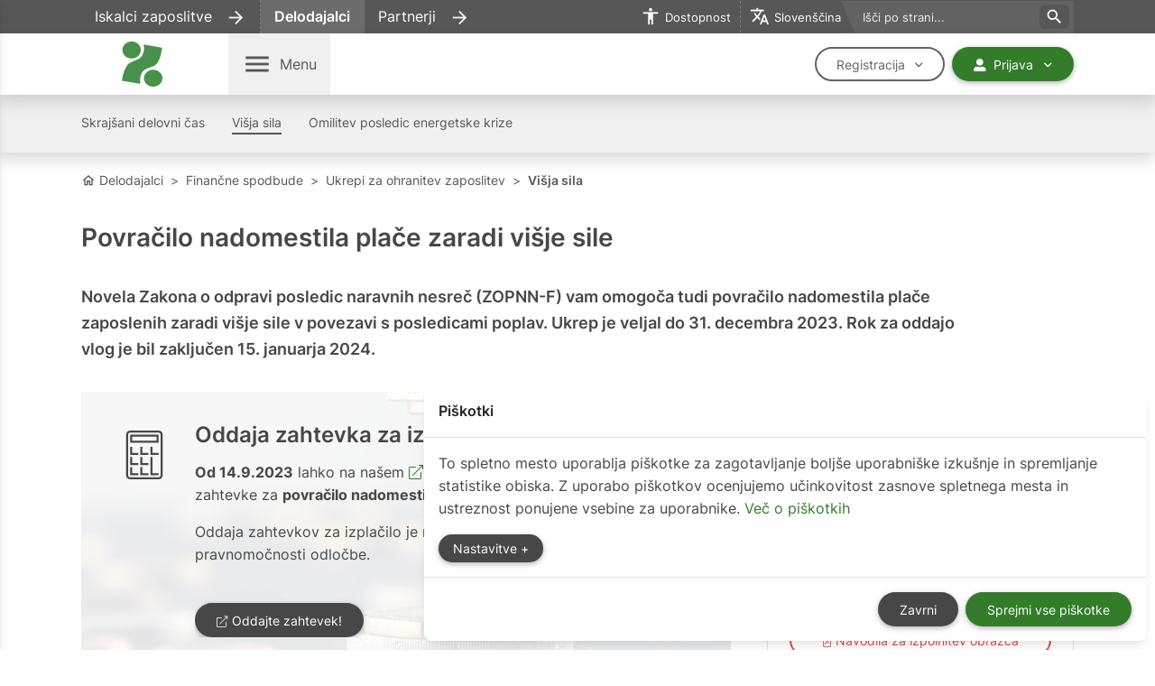

--- FILE ---
content_type: text/html; charset=utf-8
request_url: https://www.ess.gov.si/delodajalci/financne-spodbude/ukrepi-za-ohranitev-zaposlitev/povracilo-nadomestila-place-zaradi-visje-sile/
body_size: 22540
content:
<!DOCTYPE html>
<html dir="ltr" lang="sl">
<head>

<meta charset="utf-8">
<!-- 
	This website is powered by TYPO3 - inspiring people to share!
	TYPO3 is a free open source Content Management Framework initially created by Kasper Skaarhoj and licensed under GNU/GPL.
	TYPO3 is copyright 1998-2026 of Kasper Skaarhoj. Extensions are copyright of their respective owners.
	Information and contribution at https://typo3.org/
-->



<title>Povračilo nadomestila plače zaradi višje sile - Zavod Republike Slovenije za zaposlovanje</title>
<meta http-equiv="x-ua-compatible" content="IE=edge" />
<meta name="generator" content="TYPO3 CMS" />
<meta name="viewport" content="width=device-width, initial-scale=1, minimum-scale=1" />
<meta name="robots" content="index,follow" />
<meta property="og:title" content="Povračilo nadomestila plače zaradi višje sile" />
<meta property="og:image" content="https://www.ess.gov.si/typo3conf/ext/ag_zrsz/Resources/Public/Images/zzrs-share.and.social.media.svg" />
<meta property="og:url" content="https://www.ess.gov.si/delodajalci/financne-spodbude/ukrepi-za-ohranitev-zaposlitev/povracilo-nadomestila-place-zaradi-visje-sile/" />
<meta name="twitter:card" content="summary" />
<meta name="twitter:title" content="Povračilo nadomestila plače zaradi višje sile" />
<meta name="twitter:image" content="https://www.ess.gov.si/typo3conf/ext/ag_zrsz/Resources/Public/Images/zzrs-share.and.social.media.svg" />
<meta name="apple-mobile-web-app-capable" content="no" />
<meta name="google" content="notranslate" />


<link rel="stylesheet" type="text/css" href="/typo3conf/ext/ag_grids/Resources/Public/Css/grid-style.css?1634640668" media="all">
<link rel="stylesheet" type="text/css" href="/typo3temp/assets/ag/css/zrsz_iskalnik-3ea855e4f350e4099ea9d6de4c4d7c155013a6e8988b6a481cd39428c552010d.css?1751377916" media="all">
<link rel="stylesheet" type="text/css" href="/typo3conf/ext/ag_zrsz/Resources/Public/Ext/News/nsfeedback.css?1706252640" media="all">
<link rel="stylesheet" type="text/css" href="/typo3conf/ext/ag_mdb/Resources/Public/Accessibility/acctoolbar.css?1706182184" media="all">
<link rel="stylesheet" type="text/css" href="/typo3conf/ext/ag_mdb/Resources/Public/Ext/Powermail/Css/Basic.css?1706182184" media="all">
<link rel="stylesheet" type="text/css" href="/typo3conf/ext/ag_mdb/Resources/Public/Themes/agTheme/cookieman-theme.min.css?1706182185" media="all">
<link rel="stylesheet" type="text/css" href="/typo3temp/assets/ag/css/mdb.green-10000772d333237dbafcd8b953709d159dc5bfb561d5ba92e65b24cd653a5b73.css?1732109369" media="all">
<link rel="stylesheet" type="text/css" href="/typo3conf/ext/ag_mdb/Resources/Public/FontAwesome/css/all.min.css?1706182184" media="all">
<link rel="stylesheet" type="text/css" href="/typo3temp/assets/ag/css/zrsz-5ca5eb1893d403efd282b990ea8b926489ef7ae2e5a2539c987aece2553cde24.css?1764668596" media="all">
<link rel="stylesheet" type="text/css" href="/typo3conf/ext/ag_zrsz/Resources/Public/Css/print.css?1706252640" media="print">
<link rel="stylesheet" type="text/css" href="/typo3conf/ext/ag_zrsz/Resources/Public/lightGallery/css/lightgallery-bundle.min.css?1706252640" media="all">
<link rel="stylesheet" type="text/css" href="/typo3conf/ext/ag_zrsz/Resources/Public/lightGallery/css/justifiedGallery.css?1706252640" media="all">
<link rel="stylesheet" type="text/css" href="/typo3conf/ext/ag_zrsz/Resources/Public/lightGallery/css/lg-thumbnail.css?1706252640" media="all">
<link rel="stylesheet" type="text/css" href="/typo3conf/ext/ag_zrsz/Resources/Public/lightGallery/css/lightgallery-custom.css?1706252640" media="all">
<link rel="stylesheet" type="text/css" href="/typo3conf/ext/ag_zrsz/Resources/Public/OwlCarousel/assets/owl.carousel.min.css?1706252640" media="all">
<link rel="stylesheet" type="text/css" href="/typo3conf/ext/ag_zrsz/Resources/Public/OwlCarousel/assets/owl.theme.default.css?1706252640" media="all">
<link rel="stylesheet" type="text/css" href="/typo3conf/ext/ag_zrsz/Resources/Public/Css/jquery.mCustomScrollbar.min.css?1706252640" media="all">
<link rel="stylesheet" type="text/css" href="/typo3conf/ext/ag_zrsz/Resources/Public/Css/material.css?1707908966" media="all">





<script>
/*<![CDATA[*/
/*_scriptCode*/

			/* decrypt helper function */
		function decryptCharcode(n,start,end,offset) {
			n = n + offset;
			if (offset > 0 && n > end) {
				n = start + (n - end - 1);
			} else if (offset < 0 && n < start) {
				n = end - (start - n - 1);
			}
			return String.fromCharCode(n);
		}
			/* decrypt string */
		function decryptString(enc,offset) {
			var dec = "";
			var len = enc.length;
			for(var i=0; i < len; i++) {
				var n = enc.charCodeAt(i);
				if (n >= 0x2B && n <= 0x3A) {
					dec += decryptCharcode(n,0x2B,0x3A,offset);	/* 0-9 . , - + / : */
				} else if (n >= 0x40 && n <= 0x5A) {
					dec += decryptCharcode(n,0x40,0x5A,offset);	/* A-Z @ */
				} else if (n >= 0x61 && n <= 0x7A) {
					dec += decryptCharcode(n,0x61,0x7A,offset);	/* a-z */
				} else {
					dec += enc.charAt(i);
				}
			}
			return dec;
		}
			/* decrypt spam-protected emails */
		function linkTo_UnCryptMailto(s) {
			location.href = decryptString(s,2);
		}
		

/*]]>*/
</script>


            <link rel="apple-touch-icon" sizes="57x57" href="/typo3conf/ext/ag_zrsz/Resources/Public/Icons/Favicons/apple-icon-57x57.png">
            <link rel="apple-touch-icon" sizes="60x60" href="/typo3conf/ext/ag_zrsz/Resources/Public/Icons/Favicons/apple-icon-60x60.png">
            <link rel="apple-touch-icon" sizes="72x72" href="/typo3conf/ext/ag_zrsz/Resources/Public/Icons/Favicons/apple-icon-72x72.png">
            <link rel="apple-touch-icon" sizes="76x76" href="/typo3conf/ext/ag_zrsz/Resources/Public/Icons/Favicons/apple-icon-76x76.png">
            <link rel="apple-touch-icon" sizes="114x114" href="/typo3conf/ext/ag_zrsz/Resources/Public/Icons/Favicons/apple-icon-114x114.png">
            <link rel="apple-touch-icon" sizes="120x120" href="/typo3conf/ext/ag_zrsz/Resources/Public/Icons/Favicons/apple-icon-120x120.png">
            <link rel="apple-touch-icon" sizes="144x144" href="/typo3conf/ext/ag_zrsz/Resources/Public/Icons/Favicons/apple-icon-144x144.png">
            <link rel="apple-touch-icon" sizes="152x152" href="/typo3conf/ext/ag_zrsz/Resources/Public/Icons/Favicons/apple-icon-152x152.png">
            <link rel="apple-touch-icon" sizes="180x180" href="/typo3conf/ext/ag_zrsz/Resources/Public/Icons/Favicons/apple-icon-180x180.png">
            <link rel="icon" type="image/png" sizes="192x192"  href="/typo3conf/ext/ag_zrsz/Resources/Public/Icons/Favicons/android-icon-192x192.png">
            <link rel="icon" type="image/png" sizes="32x32" href="/typo3conf/ext/ag_zrsz/Resources/Public/Icons/Favicons/favicon-32x32.png">
            <link rel="icon" type="image/png" sizes="96x96" href="/typo3conf/ext/ag_zrsz/Resources/Public/Icons/Favicons/favicon-96x96.png">
            <link rel="icon" type="image/png" sizes="16x16" href="/typo3conf/ext/ag_zrsz/Resources/Public/Icons/Favicons/favicon-16x16.png">
            <link rel="manifest" href="/manifest.json">
            <meta name="msapplication-TileColor" content="#ffffff">
            <meta name="msapplication-TileImage" content="/typo3conf/ext/ag_zrsz/Resources/Public/Icons/Favicons/ms-icon-144x144.png">
            <meta name="msapplication-config" content="/browserconfig.xml">
            <meta name="theme-color" content="#ffffff">
<link rel="canonical" href="https://www.ess.gov.si/delodajalci/financne-spodbude/ukrepi-za-ohranitev-zaposlitev/povracilo-nadomestila-place-zaradi-visje-sile/"/>


<script>NS_CSM_td=337188178;NS_CSM_pd=275116665;NS_CSM_u="/clm10";NS_CSM_col="AAAAAAXGtX9N/HwZHzkwxV+b4JzTSxssCDxoccRI+J7NVC6jQ8PkzkgZ10BV+ohqlzODryy8GgGya6G+YRYy32FQ3e5R";</script><script type="text/javascript">function sendTimingInfoInit(){setTimeout(sendTimingInfo,0)}function sendTimingInfo(){var wp=window.performance;if(wp){var c1,c2,t;c1=wp.timing;if(c1){var cm={};cm.ns=c1.navigationStart;if((t=c1.unloadEventStart)>0)cm.us=t;if((t=c1.unloadEventEnd)>0)cm.ue=t;if((t=c1.redirectStart)>0)cm.rs=t;if((t=c1.redirectEnd)>0)cm.re=t;cm.fs=c1.fetchStart;cm.dls=c1.domainLookupStart;cm.dle=c1.domainLookupEnd;cm.cs=c1.connectStart;cm.ce=c1.connectEnd;if((t=c1.secureConnectionStart)>0)cm.scs=t;cm.rqs=c1.requestStart;cm.rss=c1.responseStart;cm.rse=c1.responseEnd;cm.dl=c1.domLoading;cm.di=c1.domInteractive;cm.dcls=c1.domContentLoadedEventStart;cm.dcle=c1.domContentLoadedEventEnd;cm.dc=c1.domComplete;if((t=c1.loadEventStart)>0)cm.ls=t;if((t=c1.loadEventEnd)>0)cm.le=t;cm.tid=NS_CSM_td;cm.pid=NS_CSM_pd;cm.ac=NS_CSM_col;var xhttp=new XMLHttpRequest();if(xhttp){var JSON=JSON||{};JSON.stringify=JSON.stringify||function(ob){var t=typeof(ob);if(t!="object"||ob===null){if(t=="string")ob='"'+ob+'"';return String(ob);}else{var n,v,json=[],arr=(ob&&ob.constructor==Array);for(n in ob){v=ob[n];t=typeof(v);if(t=="string")v='"'+v+'"';else if(t=="object"&&v!==null)v=JSON.stringify(v);json.push((arr?"":'"'+n+'":')+String(v));}return(arr?"[":"{")+String(json)+(arr?"]":"}");}};xhttp.open("POST",NS_CSM_u,true);xhttp.send(JSON.stringify(cm));}}}}if(window.addEventListener)window.addEventListener("load",sendTimingInfoInit,false);else if(window.attachEvent)window.attachEvent("onload",sendTimingInfoInit);else window.onload=sendTimingInfoInit;</script></head>
<body id="p1167" class="page-1167 pagelevel-4 language-0 backendlayout-inside layout-default">

<a class="skip-main" href="#page-content">Skoči do osrednje vsebine</a><div class="accesssoftwrap"><div id="top"></div><div class="body-bg body-bg-top"><div id="topbar"><div class="container"><div class="d-flex"><div class="d-flex flex-row flex-grow-1 portal-title align-self-center"><div class="top-meni"><ul><li class=""><a href="/iskalci-zaposlitve/" title="Iskalci zaposlitve" tabindex="0">
                                    Iskalci zaposlitve <span class="material-icons">arrow_forward</span></span></a></li><li class="active"><a href="/delodajalci/" title="Delodajalci" tabindex="0">
                                    Delodajalci </span></a></li><li class=""><a href="/partnerji/" title="Partnerji" tabindex="0">
                                    Partnerji <span class="material-icons">arrow_forward</span></span></a></li></ul></div></div><div class="d-flex align-items-center topbar-icons"><ul><li class="access-tool"><a href="#" class="d-flex align-items-center access" id="mic-access-tool-general-button"><span>Dostopnost</span></a></li><li class="topitem-lang"><!-- Lang menu --><div class="lang-menu shadow-0"><a href="#" class="d-flex align-items-center language dropdown-toggle" data-mdb-toggle="dropdown" aria-expanded="false"><span>Slovenščina</span></a><ul class="dropdown-menu"><li><a class="dropdown-item" href="/en/">English</a></li><!--<li><a class="dropdown-item" href="/it/">Italiano</a></li><li><a class="dropdown-item" href="/hu/">Magyar</a></li>--></ul></div></li></ul><div class="search"><div class="searchbox"><form method="get" class="form-inline ml-auto" id="form_kesearch_searchfield" name="form_kesearch_searchfield" action="/iskanje/"><div class="form-group"><input type="text" aria-label="Vnesite iskani niz" id="ke_search_searchfield_sword" name="tx_kesearch_pi1[sword]" placeholder="Išči po strani..." /><button id="ke_search_searchfield_submit" type="submit"><span class="material-icons">search</span></button></div></form></div></div></div></div></div></div><nav id="page-header" class="navbar navbar-expand-lg navbar-light bg-white shadow"><div class="container"><a class="navbar-brand navbar-brand-image mr-auto" title="Zavod za zaposlovanje" href="/iskalci-zaposlitve/"><img class="navbar-brand-logo-normal" src="/typo3conf/ext/ag_zrsz/Resources/Public/Images/zrsz_logo_icon.svg" alt="Logotip ZRSZ" height="50" width="100%"></a><!-- hamburger button --><a href="#" id="toggler" class="hamburger-menu" data-mdb-toggle="sidenav" data-mdb-target="#sidenav"><span class="material-icons">menu</span><div class="hamb-menu-text ps-2">Menu</div></a><nav id="sidenav" role="navigation" class="sidenav" data-mdb-hidden="true" data-mdb-color="primary" data-mdb-scroll-container="#scroll-container"><div class="mt-2"><div id="header-content" class="ps-3"><div class="d-flex bd-highlight"><div class="me-auto p-2 bd-highlight"><img class="navbar-brand-logo-normal" src="/typo3conf/ext/ag_zrsz/Resources/Public/Images/zrsz_logo_icon.svg" alt="Logotip ZRSZ" height="50" width="100%"></div><a href="#" class="btn-close sidenav-close" data-mdb-toggle="sidenav" data-mdb-target="#sidenav" tabindex="0" title="zapri"></a></div></div><hr class="mb-0" /></div><div id="scroll-container"><ul class="sidenav-menu"><li class="item-current"><a href="/delodajalci/" class="sidenav-link"  aria-haspopup="true" aria-expanded="false"><span class="nav-link-text">Delodajalci</span></a></li><li class="sidenav-item"><a href="/delodajalci/objava-prostega-delovnega-mesta/" class="sidenav-link" ><span class="nav-link-text">Objava prostega delovnega mesta</span></a></li><li class="sidenav-item item-dropdown"><a href="/delodajalci/iskanje-novih-sodelavcev/" class="sidenav-link"  aria-haspopup="true" aria-expanded="false"><span class="nav-link-text">Iskanje novih sodelavcev</span></a><button class="sidenav-link sidenav-dropdown-icon" aria-label="Odpri podmeni" id="sidenav-link-185"></button><ul class="sidenav-collapse" aria-labelledby="sidenav-link-185"><li class="sidenav-item"><a href="/delodajalci/iskanje-novih-sodelavcev/iskalnik-po-kandidatih/" class="sidenav-link"><span class="nav-link-text">Iskalnik po kandidatih</span></a></li><li class="sidenav-item"><a href="/delodajalci/iskanje-novih-sodelavcev/pomoc-pri-iskanju-kandidatov/" class="sidenav-link"><span class="nav-link-text">Pomoč pri iskanju kandidatov</span></a></li></ul></li><li class="sidenav-item item-dropdown"><a href="/delodajalci/dodatne-storitve/" class="sidenav-link"  aria-haspopup="true" aria-expanded="false"><span class="nav-link-text">Dodatne storitve</span></a><button class="sidenav-link sidenav-dropdown-icon" aria-label="Odpri podmeni" id="sidenav-link-186"></button><ul class="sidenav-collapse" aria-labelledby="sidenav-link-186"><li class="sidenav-item"><a href="/delodajalci/dodatne-storitve/delavci-v-odpovednem-roku/" class="sidenav-link"><span class="nav-link-text">Delavci v odpovednem roku</span></a></li><li class="sidenav-item"><a href="/delodajalci/dodatne-storitve/dopolnilno-delo/" class="sidenav-link"><span class="nav-link-text">Dopolnilno delo</span></a></li><li class="sidenav-item"><a href="/delodajalci/dodatne-storitve/storitve-podjetij-iz-drzav-eu/" class="sidenav-link"><span class="nav-link-text">Storitve podjetij iz držav EU</span></a></li><li class="sidenav-item"><a href="/partnerji/trg-dela/napovednik-zaposlovanja/" class="sidenav-link"><span class="nav-link-text">Napovednik zaposlovanja</span></a></li></ul></li><li class="sidenav-item active item-dropdown"><a href="/delodajalci/financne-spodbude/" class="sidenav-link"  aria-haspopup="true" aria-expanded="false"><span class="nav-link-text">Finančne spodbude</span></a><button class="sidenav-link sidenav-dropdown-icon" aria-label="Odpri podmeni" id="sidenav-link-187"></button><ul class="sidenav-collapse" aria-labelledby="sidenav-link-187"><li class="sidenav-item"><a href="/delodajalci/financne-spodbude/predstavitev-spodbud-za-zaposlitev/" class="sidenav-link"><span class="nav-link-text">Predstavitev spodbud za zaposlitev</span></a></li><li class="sidenav-item"><a href="/delodajalci/financne-spodbude/iskanje-po-financnih-spodbudah/" class="sidenav-link"><span class="nav-link-text">Iskanje po finančnih spodbudah</span></a></li><li class="sidenav-item"><a href="/delodajalci/financne-spodbude/zaposlovanje-invalidov/" class="sidenav-link"><span class="nav-link-text">Zaposlovanje invalidov</span></a></li><li class="sidenav-item"><a href="/delodajalci/financne-spodbude/ukrepi-za-ohranitev-zaposlitev/" class="sidenav-link active"><span class="nav-link-text">Ukrepi za ohranitev zaposlitev</span></a></li></ul></li><li class="sidenav-item item-dropdown"><a href="/delodajalci/zaposlovanje-tujcev-iz-tretjih-drzav/" class="sidenav-link"  aria-haspopup="true" aria-expanded="false"><span class="nav-link-text">Zaposlovanje tujcev iz tretjih držav</span></a><button class="sidenav-link sidenav-dropdown-icon" aria-label="Odpri podmeni" id="sidenav-link-188"></button><ul class="sidenav-collapse" aria-labelledby="sidenav-link-188"><li class="sidenav-item"><a href="/delodajalci/zaposlovanje-tujcev-iz-tretjih-drzav/hitrejsi-postopek-zaposlovanja/" class="sidenav-link"><span class="nav-link-text">Hitrejši postopek zaposlovanja</span></a></li><li class="sidenav-item"><a href="/delodajalci/zaposlovanje-tujcev-iz-tretjih-drzav/enotno-dovoljenje/" class="sidenav-link"><span class="nav-link-text">Enotno dovoljenje</span></a></li><li class="sidenav-item"><a href="/delodajalci/zaposlovanje-tujcev-iz-tretjih-drzav/delovna-dovoljenja/" class="sidenav-link"><span class="nav-link-text">Delovna dovoljenja</span></a></li><li class="sidenav-item"><a href="/delodajalci/zaposlovanje-tujcev-iz-tretjih-drzav/kontrola-trga-dela/" class="sidenav-link"><span class="nav-link-text">Kontrola trga dela</span></a></li><li class="sidenav-item"><a href="/delodajalci/zaposlovanje-tujcev-iz-tretjih-drzav/kratkotrajne-storitve/" class="sidenav-link"><span class="nav-link-text">Kratkotrajne storitve</span></a></li><li class="sidenav-item"><a href="/delodajalci/zaposlovanje-tujcev-iz-tretjih-drzav/kratkotrajne-storitve-prevoznikov/" class="sidenav-link"><span class="nav-link-text">Kratkotrajne storitve prevoznikov</span></a></li><li class="sidenav-item"><a href="/delodajalci/zaposlovanje-tujcev-iz-tretjih-drzav/kratkotrajno-delo-zastopnikov/" class="sidenav-link"><span class="nav-link-text">Kratkotrajno delo zastopnikov</span></a></li><li class="sidenav-item"><a href="/delodajalci/zaposlovanje-tujcev-iz-tretjih-drzav/prost-dostop-na-trg-dela/" class="sidenav-link"><span class="nav-link-text">Prost dostop na trg dela</span></a></li></ul></li><li class="sidenav-item item-dropdown"><a href="/delodajalci/zaposlovanje-delavcev-iz-evrope-eures/" class="sidenav-link"  aria-haspopup="true" aria-expanded="false"><span class="nav-link-text">Zaposlovanje delavcev iz Evrope – EURES</span></a><button class="sidenav-link sidenav-dropdown-icon" aria-label="Odpri podmeni" id="sidenav-link-266"></button><ul class="sidenav-collapse" aria-labelledby="sidenav-link-266"><li class="sidenav-item"><a href="/delodajalci/zaposlovanje-delavcev-iz-evrope-eures/iskanje-delavcev-iz-evrope/" class="sidenav-link"><span class="nav-link-text">Iskanje delavcev iz Evrope</span></a></li><li class="sidenav-item"><a href="/delodajalci/zaposlovanje-delavcev-iz-evrope-eures/zaposlitev-delavca-iz-evrope/" class="sidenav-link"><span class="nav-link-text">Zaposlitev delavca iz Evrope</span></a></li><li class="sidenav-item"><a href="/delodajalci/zaposlovanje-delavcev-iz-evrope-eures/napotitev-delavcev-v-evropo/" class="sidenav-link"><span class="nav-link-text">Napotitev delavcev v Evropo</span></a></li><li class="sidenav-item"><a href="/delodajalci/zaposlovanje-delavcev-iz-evrope-eures/o-mrezi-eures/" class="sidenav-link"><span class="nav-link-text">O mreži EURES</span></a></li></ul></li></ul><div class="sector-menu"><hr class="mb-2 mt-0" /><ul><li><a href="/iskalci-zaposlitve/" class="sector-link">
                                            Iskalci zaposlitve <span class="material-icons">arrow_forward</span></span></a></li><li><a href="/partnerji/" class="sector-link">
                                            Partnerji <span class="material-icons">arrow_forward</span></span></a></li></ul></div><div class="sector-menu"><hr class="mb-3 mt-2" /><div id="account-user" class="d-flex"><div class="dropup prijava mb-2"><button class="btn btn-primary btn-rounded login-btn loginBtn dropdown-toggle" type="button" id="dropdownMenuButtonLogin" data-mdb-toggle="dropdown"aria-expanded="false"><i class="fas fa-user-alt pe-2"></i>Prijava</button><ul class="dropdown-menu" aria-labelledby="dropdownMenuButtonLogin"><li><a class="dropdown-item" href="https://www.poiscidelo.si/">Iskalci zaposlitve</a></li><li><a class="dropdown-item" href="https://www.zadelodajalce.si/">Delodajalci</a></li></ul></div><div class="dropup registracija"><button class="btn-outline-dark btn-rounded btn me-2 registerBtn ripple-surface dropdown-toggle" type="button" id="dropdownMenuButtonRegister" data-mdb-toggle="dropdown"aria-expanded="false">Registracija</button><ul class="dropdown-menu" aria-labelledby="dropdownMenuButtonRegister"><li><a class="dropdown-item" href="https://www.poiscidelo.si/">Iskalci zaposlitve</a></li><li><a class="dropdown-item" href="https://www.zadelodajalce.si/">Delodajalci</a></li></ul></div></div><!-- prikaz samo na strani angleških iskalcev --><ul><!-- prikaz samo na strani iskalcev --></ul></div></div></nav><div id="account-identification" class="ms-auto d-flex"><div class="dropdown registracija"><button class="btn-outline-dark btn-rounded btn me-2 registerBtn ripple-surface dropdown-toggle" type="button" id="dropdownMenuButtonRegister" data-mdb-toggle="dropdown"aria-expanded="false">Registracija</button><ul class="dropdown-menu" aria-labelledby="dropdownMenuButtonRegister"><li><a class="dropdown-item" href="https://www.poiscidelo.si/" target="_blank">Iskalci zaposlitve</a></li><li><a class="dropdown-item" href="https://www.zadelodajalce.si/" target="_blank">Delodajalci</a></li></ul></div><div class="dropdown prijava"><button class="btn btn-primary btn-rounded login-btn loginBtn dropdown-toggle" type="button" id="dropdownMenuButtonLogin" data-mdb-toggle="dropdown"aria-expanded="false"><i class="fas fa-user-alt pe-2"></i>Prijava</button><ul class="dropdown-menu" aria-labelledby="dropdownMenuButtonLogin"><li><a class="dropdown-item" href="https://www.poiscidelo.si/" target="_blank">Iskalci zaposlitve</a></li><li><a class="dropdown-item" href="https://www.zadelodajalce.si/" target="_blank">Delodajalci</a></li></ul></div></div><!-- prikaz samo na strani angleških iskalcev --></div></nav><!-- secondary navigation --><div id="menu-subnavigation" class="d-flex justify-content-center"><div class="container subnav-container"><div class="flex-shrink-0 nav-left"><a href="#" title="predhodne povezave" class="btn-left btn-link p-2 toggleLeftSub"><i class="fal fa-chevron-left"></i><div class="subnav-text" style="display: none;">levo</div></a></div><div class="position-relative overflow-hidden" id="outer"><ul class="nav nav-fill position-relative flex-nowrap" id="bar"><li class="nav-item"><a href="/delodajalci/financne-spodbude/ukrepi-za-ohranitev-zaposlitev/povracilo-nadomestila-place-za-skrajsani-delovni-cas/" class="nav-link" data-slug="/delodajalci/financne-spodbude/ukrepi-za-ohranitev-zaposlitev/povracilo-nadomestila-place-za-skrajsani-delovni-cas">
                                Skrajšani delovni čas
                            </a></li><li class="nav-item"><a href="/delodajalci/financne-spodbude/ukrepi-za-ohranitev-zaposlitev/povracilo-nadomestila-place-zaradi-visje-sile/" class="nav-link active" data-slug="/delodajalci/financne-spodbude/ukrepi-za-ohranitev-zaposlitev/povracilo-nadomestila-place-zaradi-visje-sile">
                                Višja sila
                            </a></li><li class="nav-item"><a href="/delodajalci/financne-spodbude/ukrepi-za-ohranitev-zaposlitev/omilitev-posledic-energetske-krize/" class="nav-link" data-slug="/delodajalci/financne-spodbude/ukrepi-za-ohranitev-zaposlitev/omilitev-posledic-energetske-krize">
                                Omilitev posledic energetske krize
                            </a></li></ul></div><div class="flex-shrink-0 nav-right"><a href="#" title="naslednje povezave" class="btn-right btn-link toggleRightSub p-2"><i class="fal fa-chevron-right"></i><div class="subnav-text" style="display: none;">desno</div></a></div></div></div><!-- breadcrumbs --><nav class="breadcrumb-section mb-3" aria-label="Breadcrumb"><div class="container"><p class="sr-only" id="breadcrumb">You are here:</p><ol class="breadcrumb p-0 mb-0  d-flex align-items-center"><li class="breadcrumb-item breadcrumb-item-home "><!-- izjema za stran poklicna podrocja --><a class="breadcrumb-link" href="/delodajalci/" title="Povezava na Delodajalci"><span class="material-icons-outlined pe-1">home</span>Delodajalci
                                                            
                                                    </a></li><li class="breadcrumb-item  "><!-- izjema za stran poklicna podrocja --><a class="breadcrumb-link" href="/delodajalci/financne-spodbude/" title="Povezava na Finančne spodbude"><span class="breadcrumb-text">Finančne spodbude</span></a></li><li class="breadcrumb-item  "><!-- izjema za stran poklicna podrocja --><a class="breadcrumb-link" href="/delodajalci/financne-spodbude/ukrepi-za-ohranitev-zaposlitev/" title="Povezava na Ukrepi za ohranitev zaposlitev"><span class="breadcrumb-text">Ukrepi za ohranitev zaposlitev</span></a></li><li class="breadcrumb-item   active" aria-current="page"><!-- izjema za stran poklicna podrocja --><span class="breadcrumb-text">Višja sila</span></li></ol></div></nav><div id="page-content" class="bp-page-content main-section"><!--TYPO3SEARCH_begin--><!-- page title--><div class="frame-container frame-container-default"><div class="frame-inner"><header class="frame-header"><h1 class=""><span>Povračilo nadomestila plače zaradi višje sile</span></h1></header></div></div><!-- top content --><!-- vsebina --><div class="section"><!-- grid columns --><div class="container"><div class="row   "><div class="col-12 col-sm-12 col-md-11 col-lg-11 col-xl-11         "><div id="c13942" class="frame frame-default frame-type-text frame-layout-0 frame-background-none frame-no-backgroundimage frame-space-before-none frame-space-after-none"><div class="frame-container frame-container-default"><div class="frame-inner"><p class="lead">Novela Zakona o odpravi posledic naravnih nesreč (ZOPNN-F) vam omogoča tudi povračilo nadomestila plače zaposlenih zaradi višje sile v povezavi s posledicami poplav. Ukrep je veljal do 31. decembra 2023. Rok za oddajo vlog je bil zaključen 15. januarja 2024.</p></div></div></div></div></div></div><!-- grid columns --><div class="container"><div class="row   "><div class="col-12 col-sm-12 col-md-8 col-lg-8 col-xl-8         "><div id="c15090" class="frame frame-default frame-type-texticon frame-layout-0 frame-background-none frame-has-backgroundimage frame-space-before-none frame-space-after-large"><div class="frame-backgroundimage-container"><div id="frame-backgroundimage-15090" class="frame-backgroundimage frame-backgroundimage-fade"><style>#frame-backgroundimage-15090 { background-image: url('/fileadmin/_processed_/f/1/csm_Unemployment-benefit_d44095953e.jpg'); } @media (min-width: 576px) { #frame-backgroundimage-15090 { background-image: url('/fileadmin/_processed_/f/1/csm_Unemployment-benefit_f2c630bd36.jpg'); } } @media (min-width: 768px) { #frame-backgroundimage-15090 { background-image: url('/fileadmin/_processed_/f/1/csm_Unemployment-benefit_c8ec2c0787.jpg'); } } @media (min-width: 992px) { #frame-backgroundimage-15090 { background-image: url('/fileadmin/_processed_/f/1/csm_Unemployment-benefit_e5ab011d9e.jpg'); } } @media (min-width: 1200px) { #frame-backgroundimage-15090 { background-image: url('/fileadmin/user_upload/Eng/Eng_Iskalci_zaposlitve/Eng_IZ_slike/Unemployment-benefit.jpg'); } } </style></div></div><div class="frame-container frame-container-default"><div class="frame-inner"><div class="texticon texticon-left"><div class="texticon-icon icon-desktop texticon-size-medium texticon-type-default"><span class="texticon-inner-icon"><svg xmlns="http://www.w3.org/2000/svg" fill="currentColor" width="32" height="32" viewBox="0 0 512 512"><path d="M144 160h224V96H144v64zm16-48h192v32H160v-32z"/><path d="M368 64H144c-17.7 0-32 14.3-32 32v320c0 17.7 14.3 32 32 32h224c17.7 0 32-14.3 32-32V96c0-17.7-14.3-32-32-32zm16 352c0 8.8-7.2 16-16 16H144c-8.8 0-16-7.2-16-16V96c0-8.8 7.2-16 16-16h224c8.8 0 16 7.2 16 16v320z"/><path d="M160 240v-48h-16v64h64v-16h-16zm0 80v-48h-16v64h64v-16h-16zm0 80v-48h-16v64h64v-16h-16zm80-160v-48h-16v64h64v-16h-16zm80 0v-48h-16v64h64v-16h-16zm-80 80v-48h-16v64h64v-16h-16zm0 80v-48h-16v64h64v-16h-16zm80 0V272h-16v144h64v-16h-16z"/></svg></span></div><div class="texticon-content"><div class="d-flex icon-header"><div class="icon-mobile"><div class="texticon-icon texticon-size-medium texticon-type-default"><span class="texticon-inner-icon"><svg xmlns="http://www.w3.org/2000/svg" fill="currentColor" width="32" height="32" viewBox="0 0 512 512"><path d="M144 160h224V96H144v64zm16-48h192v32H160v-32z"/><path d="M368 64H144c-17.7 0-32 14.3-32 32v320c0 17.7 14.3 32 32 32h224c17.7 0 32-14.3 32-32V96c0-17.7-14.3-32-32-32zm16 352c0 8.8-7.2 16-16 16H144c-8.8 0-16-7.2-16-16V96c0-8.8 7.2-16 16-16h224c8.8 0 16 7.2 16 16v320z"/><path d="M160 240v-48h-16v64h64v-16h-16zm0 80v-48h-16v64h64v-16h-16zm0 80v-48h-16v64h64v-16h-16zm80-160v-48h-16v64h64v-16h-16zm80 0v-48h-16v64h64v-16h-16zm-80 80v-48h-16v64h64v-16h-16zm0 80v-48h-16v64h64v-16h-16zm80 0V272h-16v144h64v-16h-16z"/></svg></span></div></div><div class="flex-grow-1 align-self-center"><header class="frame-header"><h2 class="element-header "><span>Oddaja zahtevka za izplačilo</span></h2></header></div></div><p><strong>Od 14.9.2023</strong> lahko na našem <a href="https://www.zadelodajalce.si/" title="ZRSZ, Portal za delodajalce: https://www.zadelodajalce.si/" target="_blank" rel="noreferrer"><span>Portalu za delodajalce</span></a> predložite zahtevke za <strong>povračilo nadomestila plače </strong>zaradi<strong> višje sile.</strong></p><p>Oddaja zahtevkov za izplačilo je možna <strong>v obdobju petih let </strong>od pravnomočnosti odločbe.<br /> &nbsp;</p><p><a href="https://www.zadelodajalce.si/" title="ZRSZ, Portal za delodajalce: https://www.zadelodajalce.si/" target="_blank" class="btn btn-secondary" rel="noreferrer"><span>Oddajte zahtevek!</span></a>&nbsp; &nbsp;</p></div></div></div></div></div></div><div class=" col-12 col-sm-12 col-md-4 col-lg-4 col-xl-4        "><div class="card card-icon shadow-none border  text-dark "><div class="card-body"><h2 class="card-title">
                        
                                Izpolnitev REK-obrazcev
                            
                    </h2><div class="card-text"><p><strong>Na&nbsp;obrazcu REK-O</strong> poročate&nbsp;o<strong>&nbsp;izplačilu nadomestila plače</strong> zaradi<strong>&nbsp;višje sile</strong> v povezavi s posledicami poplav.</p><p>Obrazec predložite&nbsp;<strong>davčnemu organu</strong> na dan izplačila. Pri tem <strong>upoštevajte navodila</strong> za izpolnjevanje REK-obrazcev za izplačila povračil po interventni zakonodaji.&nbsp;</p><p><a href="/fileadmin/user_upload/Delodajalci/Dokumenti_DD/Interventni_ukrepi/Izpolnjevanje_REK_obrazcev_nadomestila_poplave.pdf" title="FURS, ZRSZ: Navodila za izpolnitev REK-obrazcev za izplačila povračil po interventni zakonodaji zaradi poplav" class="btn btn-outline-danger" target="_blank"><span>Navodila za izpolnitev obrazca</span></a></p><p><a href="https://www.fu.gov.si/davki_in_druge_dajatve/podrocja/dohodnina/rek_obrazci/#newsList" title="FURS: Oddaja obrazcev REK-O" target="_blank" class="btn btn-secondary" rel="noreferrer"><span>Več informacij pri FURS-u ...</span></a></p></div></div></div></div></div></div><div id="c13956" class="frame frame-default frame-type-texticon frame-layout-0 frame-background-primary frame-no-backgroundimage frame-space-before-large frame-space-after-small"><div class="frame-container frame-container-default"><div class="frame-inner"><div class="texticon texticon-left"><div class="texticon-icon icon-desktop texticon-size-small texticon-type-default"><span class="texticon-inner-icon"><svg xmlns="http://www.w3.org/2000/svg" fill="currentColor" width="32" height="32" viewBox="0 0 512 512"><path d="M426.4 182.5c-35.8 5.9-94.2 7.5-133-66.1-41.6-79.1-108.8-81.5-148.1-74.3-19.1 3.5-33.4 19.5-33.4 35v196.6c11.3 4.3 23.4-.2 26.5-.8.8-.2 1.5-.3 2.4-.5 25-5.5 51.4-8.1 116.8 23.3 82 39.3 153.8-33.1 181.6-83.5 2-3.5 8.7-20.2 8.7-36.2-9.7 4-21.5 6.5-21.5 6.5zM88 32H72c-4.4 0-8 3.6-8 8v432c0 4.4 3.6 8 8 8h16c4.4 0 8-3.6 8-8V40c0-4.4-3.6-8-8-8z"/></svg></span></div><div class="texticon-content"><div class="d-flex icon-header"><div class="icon-mobile"><div class="texticon-icon texticon-size-small texticon-type-default"><span class="texticon-inner-icon"><svg xmlns="http://www.w3.org/2000/svg" fill="currentColor" width="32" height="32" viewBox="0 0 512 512"><path d="M426.4 182.5c-35.8 5.9-94.2 7.5-133-66.1-41.6-79.1-108.8-81.5-148.1-74.3-19.1 3.5-33.4 19.5-33.4 35v196.6c11.3 4.3 23.4-.2 26.5-.8.8-.2 1.5-.3 2.4-.5 25-5.5 51.4-8.1 116.8 23.3 82 39.3 153.8-33.1 181.6-83.5 2-3.5 8.7-20.2 8.7-36.2-9.7 4-21.5 6.5-21.5 6.5zM88 32H72c-4.4 0-8 3.6-8 8v432c0 4.4 3.6 8 8 8h16c4.4 0 8-3.6 8-8V40c0-4.4-3.6-8-8-8z"/></svg></span></div></div><div class="flex-grow-1 align-self-center"></div></div><h2>Podrobneje o ukrepu višje sile</h2></div></div></div></div></div><!-- grid columns --><div class="container"><div class="row   "><div class="col-12 col-sm-12 col-md-8 col-lg-8 col-xl-8         "><div id="c13962" class="frame frame-default frame-type-accordion frame-layout-0 frame-background-none frame-no-backgroundimage frame-space-before-none frame-space-after-none"><div class="frame-container frame-container-default"><div class="frame-inner"><div class="accordion-13962" id="accordionPanelsStayOpenExample"><div class="accordion-item"><h2 class="accordion-header" id="heading-2759"><button class="accordion-button collapsed" type="button" data-mdb-toggle="collapse"
                            data-mdb-target="#collapse-2759" aria-expanded="false" aria-controls="collapse-2759">
                            Kdo lahko uveljavlja povračilo?
                        </button></h2><div id="collapse-2759" class="accordion-collapse collapse" aria-labelledby="heading-2759"><div class="accordion-body"><div class="accordion-content accordion-content-left"><div class="accordion-content-item accordion-content-text"><p>Pravico do ukrepa nadomestila plač zaposlenih zaradi nezmožnosti opravljanja dela iz razloga višje sile v povezavi s posledicami poplav v avgustu 2023 lahko uveljavlja <strong>vsak delodajalec v Sloveniji, razen:</strong></p><ul class="list-normal"><li><strong>posrednih ali neposrednih uporabnikov proračuna</strong> Republike Slovenije ali proračuna občine, katerega delež prihodkov iz javnih virov je bil v letu 2022 višji od 70 %,</li><li>delodajalcev, ki opravljajo<strong> finančno ali zavarovalniško dejavnost iz skupine </strong>K v skladu s standardno klasifikacijo dejavnosti in so imeli 3.8.2023 več kot 10 zaposlenih,</li><li><strong>tujih diplomatskih predstavništev in konzulatov, mednarodnih organizacij,</strong> predstavništev&nbsp;mednarodnih organizacij ter institucij, organov in agencij&nbsp;Evropske unije v Sloveniji.<br> 	&nbsp;</li></ul></div></div></div></div></div><div class="accordion-item"><h2 class="accordion-header" id="heading-2761"><button class="accordion-button collapsed" type="button" data-mdb-toggle="collapse"
                            data-mdb-target="#collapse-2761" aria-expanded="false" aria-controls="collapse-2761">
                            Kdaj lahko uveljavljate povračilo?
                        </button></h2><div id="collapse-2761" class="accordion-collapse collapse" aria-labelledby="heading-2761"><div class="accordion-body"><div class="accordion-content accordion-content-left"><div class="accordion-content-item accordion-content-text"><p>Povračilo nadomestila plače zaradi višje sile lahko uveljavljate <strong>za zaposlene, </strong>ki <strong>ne morejo opravljati dela iz razloga višje sile</strong> kot <strong>posledica naravne nesreče poplav</strong> iz avgusta 2023.</p><p><strong>Pri tem gre za primere:&nbsp;</strong></p><ul class="list-normal"><li>nezmožnosti prihoda na delo,</li><li>nezmožnost opravljanja dela zaradi opravljanja nujnih ravnanj, kot so:&nbsp; 	<ul class="list-normal"><li>odpravljanja škode, zavarovanja življenja, zdravja ljudi in&nbsp;živali,</li><li>odvračanja in preprečevanja škode,</li></ul></li><li>drugih okoliščin, ki preprečujejo opravljanje dela zaradi posledic te naravne nesreče (npr. zaradi zagotavljanja varstva otrok zaradi zaprtja vrtcev ipd.).&nbsp;</li></ul><p><span class="text-primary"><strong>Pomembno!</strong></span></p><p><strong>Zaposleni </strong>vas mora o odsotnosti z dela zaradi višje sile <strong>obvestiti v 3 delovnih dneh</strong> od uveljavitve zakona oziroma od nastanka razloga, in sicer glede vseh okoliščin, ki vplivajo na nastanek višje sile. <strong>Obveznost obveščanja</strong> je izpolnjena tudi, če vas je o tem delavec obvestil že pred uveljavitvijo zakona.</p><p class="bg-light">Ukrep velja <strong>od 3.8.2023 do 31.12.2023.</strong></p><p>&nbsp;</p></div></div></div></div></div><div class="accordion-item"><h2 class="accordion-header" id="heading-2763"><button class="accordion-button collapsed" type="button" data-mdb-toggle="collapse"
                            data-mdb-target="#collapse-2763" aria-expanded="false" aria-controls="collapse-2763">
                            Kakšne so vaše obveznosti?
                        </button></h2><div id="collapse-2763" class="accordion-collapse collapse" aria-labelledby="heading-2763"><div class="accordion-body"><div class="accordion-content accordion-content-left"><div class="accordion-content-item accordion-content-text"><p><strong>V obdobju prejemanja povračila</strong> izplačanih nadomestil plače zaradi višje sile:</p><ul class="list-normal"><li>morate zaposlenim <strong>izplačevati neto nadomestila plače </strong>in <strong>poravnavati prispevke</strong> za obvezna socialna zavarovanja,</li><li><strong>ne smete </strong>začeti <strong>postopka odpovedi </strong>pogodbe o zaposlitvi iz poslovnega razloga zaposlenim, za katere ste uveljavljali povračilo izplačanih nadomestil plače,</li><li><strong>ne smete odpovedati</strong> pogodbe o zaposlitvi <strong>večjemu številu zaposlenih</strong> iz poslovnih razlogov, razen če je bil program razreševanja presežnih delavcev sprejet že pred 3.8.2023 in niste uveljavljali pravice do povračila izplačanih nadomestil plače za te delavce, ki zaradi višje sile posledic naravne nesreče ne morejo opravljati dela.</li></ul><p>Za zaposlenega, odsotnega zaradi višje sile, <strong>ne morete </strong>uveljavljati povračila izplačanih nadomestil plače <strong>v času odpovednega roka.&nbsp;</strong><br /> &nbsp;</p></div></div></div></div></div><div class="accordion-item"><h2 class="accordion-header" id="heading-2765"><button class="accordion-button collapsed" type="button" data-mdb-toggle="collapse"
                            data-mdb-target="#collapse-2765" aria-expanded="false" aria-controls="collapse-2765">
                            Koliko znaša nadomestilo?
                        </button></h2><div id="collapse-2765" class="accordion-collapse collapse" aria-labelledby="heading-2765"><div class="accordion-body"><div class="accordion-content accordion-content-left"><div class="accordion-content-item accordion-content-text"><p>Nadomestilo plače zaposlenega znaša <strong>80 % osnove </strong>(povprečne mesečne plače za polni delovni čas iz zadnjih 3 mesecev oziroma iz obdobja dela v zadnjih 3 mesecih pred začetkom odsotnosti), pri čemer nadomestilo plače <strong>ne sme biti nižje od minimalne plače.&nbsp;</strong></p><p>Nadomestilo plače zaposleni lahko <strong>prejema </strong>za čas, ko <strong>obstajajo okoliščine višje sile,</strong> ki opravičujejo odsotnost zaposlenega.&nbsp;</p><p><strong>Upravičeno izplačana nadomestila</strong> plač zaposlenih, ki zaradi višje sile ne morejo opravljati dela, vam država <strong>povrne v celoti. &nbsp;</strong><br /> &nbsp;</p></div></div></div></div></div><div class="accordion-item"><h2 class="accordion-header" id="heading-2769"><button class="accordion-button collapsed" type="button" data-mdb-toggle="collapse"
                            data-mdb-target="#collapse-2769" aria-expanded="false" aria-controls="collapse-2769">
                            Katera dokazila potrebujete?
                        </button></h2><div id="collapse-2769" class="accordion-collapse collapse" aria-labelledby="heading-2769"><div class="accordion-body"><div class="accordion-content accordion-content-left"><div class="accordion-content-item accordion-content-text"><p>K vlogi za uveljavitev povračila nadomestila plače <strong>obvezno priložite izjavo zaposlenega </strong>o obstoju okoliščin, ki vplivajo na nastanek višje sile.<br /> &nbsp;</p></div></div></div></div></div><div class="accordion-item"><h2 class="accordion-header" id="heading-2771"><button class="accordion-button collapsed" type="button" data-mdb-toggle="collapse"
                            data-mdb-target="#collapse-2771" aria-expanded="false" aria-controls="collapse-2771">
                            Kdaj prejmete odločbo oziroma izplačilo?
                        </button></h2><div id="collapse-2771" class="accordion-collapse collapse" aria-labelledby="heading-2771"><div class="accordion-body"><div class="accordion-content accordion-content-left"><div class="accordion-content-item accordion-content-text"><p>Na Zavodu&nbsp;<strong>odločimo&nbsp;</strong><strong>o vlogi v 15 dneh od prejema popolne vloge.&nbsp;</strong>Zoper odločbo je <strong>možna pritožba </strong>na ministrstvo za delo.</p><p>Povračilo nadomestila plače se bo <strong>izplačevalo mesečno, </strong>in sicer <strong>10. dan meseca</strong>, ki sledi mesecu izplačila nadomestila plače.<br /> &nbsp;</p></div></div></div></div></div><div class="accordion-item"><h2 class="accordion-header" id="heading-3085"><button class="accordion-button collapsed" type="button" data-mdb-toggle="collapse"
                            data-mdb-target="#collapse-3085" aria-expanded="false" aria-controls="collapse-3085">
                            Kakšni so pogoji dodelitve državne pomoči?
                        </button></h2><div id="collapse-3085" class="accordion-collapse collapse" aria-labelledby="heading-3085"><div class="accordion-body"><div class="accordion-content accordion-content-left"><div class="accordion-content-item accordion-content-text"><p>V skladu s 43. členom ZOPNN-F je treba pri odločanju o povračilu nadomestila plač zaposlenim zaradi nezmožnosti opravljanja dela iz razloga višje sile v povezavi s posledicami naravne nesreče zagotoviti, da vsota sredstev, dodeljenih po ZOPNN-F, in sredstev, dodeljenih kot izplačilo zavarovalnega zneska, prejetih donacij ter sredstev, dodeljenih iz proračuna Republike Slovenije in občinskih proračunov, ni večja od dejanske škode.</p><p>Prejemnik državne pomoči na zahtevo pristojnega organa predloži dokazila o višini dejanske škode.</p><p>Dejanska škoda delodajalca v postopku uveljavljanja povračila nadomestila plače je nadomestilo plače, ki ga je delodajalec izplačal zaposlenemu.</p><p>Če je prejemnik državne pomoči uveljavljal povračilo stroškov dela tudi z naslova zavarovalnine ali prejete donacije in/ali sredstev iz proračuna RS ali občine in jih namenil za povračilo stroškov dela, se znesek povračila nadomestila plače zmanjša za znesek, ki presega dejansko škodo delodajalca, prejemnika državne pomoči.</p><p>Če na Zavodu naknadno ugotovimo, da je prejemnik državne pomoči prejel pomoč v višini, ki presega dejansko škodo, izdamo odločbo za vračilo čezmerno prejete pomoči in določimo rok za vračilo.<br /> &nbsp;</p></div></div></div></div></div></div></div></div></div></div><div class=" col-12 col-sm-12 col-md-4 col-lg-4 col-xl-4        "><div id="c14487" class="frame frame-default frame-type-card frame-layout-0 frame-background-none frame-no-backgroundimage frame-space-before-none frame-space-after-none"><div class="frame-container frame-container-default"><div class="frame-inner"><div class="card card-icon shadow-none border  text-dark "><div class="card-body"><h2 class="card-title">
                        
                                Pravne podlage
                            
                    </h2><div class="card-text"><p><a href="https://www.uradni-list.si/_pdf/2023/Ur/u2023088.pdf" title="Uradni list, Zakon o spremembah in dopolnitvah zakona  o odpravi posledic naravnih nesreč " target="_blank" rel="noreferrer"><span>Zakon o spremembah in dopolnitvah Zakona o odpravi posledic naravnih nesreč</span></a> (Uradni list RS, 88/2023)</p></div></div></div></div></div></div></div></div></div><div class="frame sharer-icons py-3"><div class="frame-container frame-container-default"><div class="d-flex justify-content-end"><div class="btn-group shadow-0"><a title="Delite povezavo" href="#" class="share-button print rounded-pill dropdown-toggle" data-mdb-toggle="dropdown" aria-expanded="false"><svg aria-hidden="true" fill="#000000" focusable="false" data-prefix="fas" data-icon="share-alt" class="svg-inline--fa fa-share-alt fa-w-14" role="img" xmlns="http://www.w3.org/2000/svg" viewBox="0 0 448 512"><path fill="currentColor" d="M352 320c-22.608 0-43.387 7.819-59.79 20.895l-102.486-64.054a96.551 96.551 0 0 0 0-41.683l102.486-64.054C308.613 184.181 329.392 192 352 192c53.019 0 96-42.981 96-96S405.019 0 352 0s-96 42.981-96 96c0 7.158.79 14.13 2.276 20.841L155.79 180.895C139.387 167.819 118.608 160 96 160c-53.019 0-96 42.981-96 96s42.981 96 96 96c22.608 0 43.387-7.819 59.79-20.895l102.486 64.054A96.301 96.301 0 0 0 256 416c0 53.019 42.981 96 96 96s96-42.981 96-96-42.981-96-96-96z"></path></svg></a><ul class="dropdown-menu"><li><a title="Delite na Facebooku" class="dropdown-item" target="_blank"><svg fill="#313131" height="24" viewBox="0 0 24 24" width="24" xmlns="http://www.w3.org/2000/svg"><path d="M19,4V7H17A1,1 0 0,0 16,8V10H19V13H16V20H13V13H11V10H13V7.5C13,5.56 14.57,4 16.5,4M20,2H4A2,2 0 0,0 2,4V20A2,2 0 0,0 4,22H20A2,2 0 0,0 22,20V4C22,2.89 21.1,2 20,2Z" /></svg>
                Facebook
              </a></li><li><a title="Delite na Twitterju"  class="dropdown-item" target="_blank"><svg class="twitter" fill="#000000" xmlns="http://www.w3.org/2000/svg" height="24" width="24" viewBox="0 0 448 512"><!--!Font Awesome Free 6.5.1 by @fontawesome - https://fontawesome.com License - https://fontawesome.com/license/free Copyright 2024 Fonticons, Inc.--><path d="M64 32C28.7 32 0 60.7 0 96V416c0 35.3 28.7 64 64 64H384c35.3 0 64-28.7 64-64V96c0-35.3-28.7-64-64-64H64zm297.1 84L257.3 234.6 379.4 396H283.8L209 298.1 123.3 396H75.8l111-126.9L69.7 116h98l67.7 89.5L313.6 116h47.5zM323.3 367.6L153.4 142.9H125.1L296.9 367.6h26.3z"/></svg>
                Twitter
              </a></li><li><a title="Delite na Linkedinu" class="dropdown-item" target="_blank"><svg class="linkedin" fill="#000000" height="24" viewBox="0 0 24 24" width="24" xmlns="http://www.w3.org/2000/svg"><path d="M19,19H16V13.7A1.5,1.5 0 0,0 14.5,12.2A1.5,1.5 0 0,0 13,13.7V19H10V10H13V11.2C13.5,10.36 14.59,9.8 15.5,9.8A3.5,3.5 0 0,1 19,13.3M6.5,8.31C5.5,8.31 4.69,7.5 4.69,6.5A1.81,1.81 0 0,1 6.5,4.69C7.5,4.69 8.31,5.5 8.31,6.5A1.81,1.81 0 0,1 6.5,8.31M8,19H5V10H8M20,2H4C2.89,2 2,2.89 2,4V20A2,2 0 0,0 4,22H20A2,2 0 0,0 22,20V4C22,2.89 21.1,2 20,2Z"></path></svg>
                Linkedin
              </a></li><li><hr class="dropdown-divider" /></li><li><a class="dropdown-item share-link" onclick="CopyUrl();"><svg width="20" height="20" viewBox="0 0 24 24" xmlns="http://www.w3.org/2000/svg" fill-rule="evenodd" clip-rule="evenodd"><path d="M14.851 11.923c-.179-.641-.521-1.246-1.025-1.749-1.562-1.562-4.095-1.563-5.657 0l-4.998 4.998c-1.562 1.563-1.563 4.095 0 5.657 1.562 1.563 4.096 1.561 5.656 0l3.842-3.841.333.009c.404 0 .802-.04 1.189-.117l-4.657 4.656c-.975.976-2.255 1.464-3.535 1.464-1.28 0-2.56-.488-3.535-1.464-1.952-1.951-1.952-5.12 0-7.071l4.998-4.998c.975-.976 2.256-1.464 3.536-1.464 1.279 0 2.56.488 3.535 1.464.493.493.861 1.063 1.105 1.672l-.787.784zm-5.703.147c.178.643.521 1.25 1.026 1.756 1.562 1.563 4.096 1.561 5.656 0l4.999-4.998c1.563-1.562 1.563-4.095 0-5.657-1.562-1.562-4.095-1.563-5.657 0l-3.841 3.841-.333-.009c-.404 0-.802.04-1.189.117l4.656-4.656c.975-.976 2.256-1.464 3.536-1.464 1.279 0 2.56.488 3.535 1.464 1.951 1.951 1.951 5.119 0 7.071l-4.999 4.998c-.975.976-2.255 1.464-3.535 1.464-1.28 0-2.56-.488-3.535-1.464-.494-.495-.863-1.067-1.107-1.678l.788-.785z"/></svg>                Kopiraj povezavo
              </a></li></ul></div><a title="Natisnite stran" href="javascript:window.print()" class="share-button print print-button rounded-pill"><svg class="print" fill="#000000" height="24" viewBox="0 0 24 24" width="24" xmlns="http://www.w3.org/2000/svg"><path fill="currentColor" d="M18,3H6V7H18M19,12A1,1 0 0,1 18,11A1,1 0 0,1 19,10A1,1 0 0,1 20,11A1,1 0 0,1 19,12M16,19H8V14H16M19,8H5A3,3 0 0,0 2,11V17H6V21H18V17H22V11A3,3 0 0,0 19,8Z" /></svg></a></div></div></div></div><!--TYPO3SEARCH_end--></div><div class="footer-dark text-white pt-3"><footer><div id="c749" class="frame frame-default frame-type-gridelements_pi1 frame-layout-0 frame-background-none frame-no-backgroundimage frame-space-before-none frame-space-after-none"><div class="frame-container frame-container-default"><div class="frame-inner"><!-- grid columns --><div class="row   "><div class="col-12 col-sm-12 col-md-6 col-lg-4          "><header class="frame-header"><h4 class="element-header "><span>Informacije</span></h4></header><ul class="submenu-links"><li><a href="/o-zrsz/" title="Povezava na O ZRSZ"><span>O ZRSZ</span></a></li><li><a href="/partnerji/trg-dela/" title="Povezava na Trg dela"><span>Trg dela</span></a></li><li><a href="/delodajalci/novice-za-delodajalce/" title="Povezava na Novice za delodajalce"><span>Novice za delodajalce</span></a></li><li><a href="/delodajalci/obrazci-za-delodajalce/" title="Povezava na Obrazci za delodajalce"><span>Obrazci za delodajalce</span></a></li><li><a href="/delodajalci/kontakti-in-uradne-ure/" title="Povezava na Kontakti in uradne ure"><span>Kontakti in uradne ure</span></a></li><li><a href="/partnerji/sodelovanje-z-mediji/" title="Povezava na Sodelovanje z mediji"><span>Sodelovanje z mediji</span></a></li><li><a href="/o-zrsz/vse-novice-zrsz/" title="Povezava na Vse novice ZRSZ"><span>Vse novice ZRSZ</span></a></li></ul></div><div class=" col-12 col-sm-12 col-md-6 col-lg-4         "><header class="frame-header"><h4 class="element-header "><span>Pomoč</span></h4></header><p><a href="javascript:artisol_assistant.show();">> Asistentka IZA</a></p><header class="frame-header"><h4 class="element-header "><span>Ostanite obveščeni</span></h4></header><ul class="submenu-links"><li><a href="/prijava-na-enovice/" title="Povezava na Prijava na eNovice"><span>Prijava na eNovice</span></a></li></ul><ul class="list-normal"><li><a href="http://www.facebook.com/zavodRSzazaposlovanje" title="Facebook ZRSZ" target="_blank" rel="noreferrer"><span>Facebook</span></a></li><li><a href="https://www.instagram.com/zavod_za_zaposlovanje" title="Instagram ZRSZ" target="_blank" rel="noreferrer"><span>Instagram</span></a></li><li><a href="https://www.linkedin.com/company/zavod-rs-za-zaposlovanje/" title="LinkedIn ZRSZ" target="_blank" rel="noreferrer"><span>Linkedin</span></a></li><li><a href="https://www.youtube.com/user/ZavodZaZaposlovanje/videos?view_as=subscriber" title="YouTube ZRSZ" target="_blank" rel="noreferrer"><span>YouTube</span></a></li><li><a href="https://open.spotify.com/show/67RIoB1AWSaTRg7S5knsp4" title="Spotify, podkast ZRSZ: Za kulisami trga dela" target="{$styles.content.links.extTarget}" rel="noreferrer"><span>Spotify</span></a></li></ul></div><div class="  col-12 col-sm-12 col-md-12 col-lg-4        "><div class="card border border-primary shadow-none bg-transparent rounded-3 mb-3"><div class="card-body"><h4 class="card-title">Za iskalce zaposlitve</h4><div class="d-flex card-text"><div class="w-100"><a class="stretched-link" href="/iskalci-zaposlitve/"><p>Iskanje prostega delovnega mesta, prijava v evidenco, podpora pri zaposlovanju.</p></a></div><div><span class="material-icons">chevron_right</span></div></div></div></div><div class="card border border-primary shadow-none bg-transparent rounded-3 mb-3"><div class="card-body"><h4 class="card-title">Za partnerje</h4><div class="d-flex card-text"><div class="w-100"><a class="stretched-link" href="/partnerji/"><p>Register zunanjih izvajalcev, karierna orientacija, statistični podatki o trgu dela.</p></a></div><div><span class="material-icons">chevron_right</span></div></div></div></div></div></div></div></div></div><div id="c7619" class="frame frame-footerborder frame-type-gridelements_pi1 frame-layout-0 frame-background-none frame-no-backgroundimage frame-space-before-none frame-space-after-none"><div class="frame-container frame-container-default"><div class="frame-inner"><!-- grid columns --><div class="row   "><div class="col  col-md-4   d-flex justify-content-start        "><div class="gallery-row"><div class="gallery-item gallery-item-size-1"><figure class="image"><a href="https://evropskasredstva.si/" target="_blank" rel="noreferrer"><picture><source data-variant="default" data-maxwidth="1920" media="(min-width: 1200px)" srcset="/fileadmin/user_upload/slike/logo/Financira_EU-logo.svg 1x"><source data-variant="large" data-maxwidth="1199" media="(min-width: 992px)" srcset="/fileadmin/user_upload/slike/logo/Financira_EU-logo.svg 1x"><source data-variant="medium" data-maxwidth="991" media="(min-width: 768px)" srcset="/fileadmin/user_upload/slike/logo/Financira_EU-logo.svg 1x"><source data-variant="small" data-maxwidth="767" media="(min-width: 576px)" srcset="/fileadmin/user_upload/slike/logo/Financira_EU-logo.svg 1x"><source data-variant="extrasmall" data-maxwidth="766"  srcset="/fileadmin/user_upload/slike/logo/Financira_EU-logo.svg 1x"><img loading="lazy" src="/fileadmin/user_upload/slike/logo/Financira_EU-logo.svg" width="836" height="220" intrinsicsize="836x220" title="" alt="Logotip - Sofinancira Evropska unija"></picture></a></figure></div></div></div><div class=" col  col-md-5          "><div class="gallery-row"><div class="gallery-item gallery-item-size-2"><figure class="image"><a href="/partnerji/mreza-eures/" target="_blank"><picture><source data-variant="default" data-maxwidth="952" media="(min-width: 1200px)" srcset="/fileadmin/user_upload/slike/logo/eures.svg 1x"><source data-variant="large" data-maxwidth="592" media="(min-width: 992px)" srcset="/fileadmin/user_upload/slike/logo/eures.svg 1x"><source data-variant="medium" data-maxwidth="488" media="(min-width: 768px)" srcset="/fileadmin/user_upload/slike/logo/eures.svg 1x"><source data-variant="small" data-maxwidth="376" media="(min-width: 576px)" srcset="/fileadmin/user_upload/slike/logo/eures.svg 1x"><source data-variant="extrasmall" data-maxwidth="375"  srcset="/fileadmin/user_upload/slike/logo/eures.svg 1x"><img loading="lazy" src="/fileadmin/user_upload/slike/logo/eures.svg" width="308" height="360" intrinsicsize="308x360" title="" alt="Logotip: evropska mreža EURES"></picture></a></figure></div><div class="gallery-item gallery-item-size-2"><figure class="image"><a href="https://certifikatdod.si/o-certifikatu/osnovne-informacije/" target="_blank" rel="noreferrer"><picture><source data-variant="default" data-maxwidth="952" media="(min-width: 1200px)" srcset="/fileadmin/user_upload/slike/logo/DOD_certifikat-logo-v2.svg 1x"><source data-variant="large" data-maxwidth="592" media="(min-width: 992px)" srcset="/fileadmin/user_upload/slike/logo/DOD_certifikat-logo-v2.svg 1x"><source data-variant="medium" data-maxwidth="488" media="(min-width: 768px)" srcset="/fileadmin/user_upload/slike/logo/DOD_certifikat-logo-v2.svg 1x"><source data-variant="small" data-maxwidth="376" media="(min-width: 576px)" srcset="/fileadmin/user_upload/slike/logo/DOD_certifikat-logo-v2.svg 1x"><source data-variant="extrasmall" data-maxwidth="375"  srcset="/fileadmin/user_upload/slike/logo/DOD_certifikat-logo-v2.svg 1x"><img loading="lazy" src="/fileadmin/user_upload/slike/logo/DOD_certifikat-logo-v2.svg" width="720" height="250" intrinsicsize="720x250" title="" alt="Logotip - Družbeno odgovoren delodajalec"></picture></a></figure></div></div></div><div class="  col  col-md-3   d-flex justify-content-end      "><div class="gallery-row"><div class="gallery-item gallery-item-size-1"><figure class="image"><a href="https://www.ess.gov.si" title="ZZRS" target="_blank"><picture><source data-variant="default" data-maxwidth="1920" media="(min-width: 1200px)" srcset="/fileadmin/user_upload/slike/logo/zzrs.svg 1x"><source data-variant="large" data-maxwidth="1199" media="(min-width: 992px)" srcset="/fileadmin/user_upload/slike/logo/zzrs.svg 1x"><source data-variant="medium" data-maxwidth="991" media="(min-width: 768px)" srcset="/fileadmin/user_upload/slike/logo/zzrs.svg 1x"><source data-variant="small" data-maxwidth="767" media="(min-width: 576px)" srcset="/fileadmin/user_upload/slike/logo/zzrs.svg 1x"><source data-variant="extrasmall" data-maxwidth="766"  srcset="/fileadmin/user_upload/slike/logo/zzrs.svg 1x"><img loading="lazy" src="/fileadmin/user_upload/slike/logo/zzrs.svg" width="380" height="200" intrinsicsize="380x200" title="ZZRS" alt="Logotip: Zavod Republike Slovenije za zaposlovanje"></picture></a></figure></div></div></div></div></div></div></div><div class="copyright py-4 text-white"><div class="container"><div class="row"><div class="col-12 col-md-12 col-lg-3"><span class="copyright-text">© 2026, Zavod RS za zaposlovanje</span></div><div class="col-12 col-md-12 col-lg-9 footer-nav"><ul><li><a href="/o-zrsz/glavne-pisarne-zavoda/" title="Povezava na Glavne pisarne Zavoda"><span>Glavne pisarne Zavoda</span></a></li><li><a href="/o-zrsz/informacije-javnega-znacaja/" title="Povezava na Informacije javnega značaja"><span>Informacije javnega značaja</span></a></li><li><a href="/izjava-o-dostopnosti/" title="Povezava na Izjava o dostopnosti"><span>Izjava o dostopnosti</span></a></li><li><a href="/splosni-pogoji/" title="Povezava na Splošni pogoji"><span>Splošni pogoji</span></a></li><li><a href="/politika-zasebnosti/" title="Povezava na Politika zasebnosti"><span>Politika zasebnosti</span></a></li><li><a href="/piskotki/" title="Povezava na Piškotki"><span>Piškotki</span></a></li><li><a href="/kazalo-strani/" title="Povezava na Kazalo strani"><span>Kazalo strani</span></a></li></ul></div></div></div></div></footer></div><a class="scroll-top" aria-label="Na vrh" href="#top"><span class="scroll-top-icon"></span></a><div id="mic-init-access-tool" style="font-size: 14px;"><div id="mic-access-tool-box" class="mic-access-tool-box"><div class="mic-access-tool-box-header">
            Za slepe in slabovidne<span class="small">(CTRL+F2)</span><button title="Zapri" id="mic-access-tool-box-close-button"><svg aria-hidden="true" focusable="false" data-prefix="fal" data-icon="window-close" role="img"
                    xmlns="http://www.w3.org/2000/svg" viewBox="0 0 512 512"
                    class="svg-inline--fa fa-window-close"><path fill="currentColor"
                        d="M464 32H48C21.5 32 0 53.5 0 80v352c0 26.5 21.5 48 48 48h416c26.5 0 48-21.5 48-48V80c0-26.5-21.5-48-48-48zm16 400c0 8.8-7.2 16-16 16H48c-8.8 0-16-7.2-16-16V80c0-8.8 7.2-16 16-16h416c8.8 0 16 7.2 16 16v352zM348.6 188.3L280.9 256l67.7 67.7c4.6 4.6 4.6 12 0 16.6l-8.3 8.3c-4.6 4.6-12 4.6-16.6 0L256 280.9l-67.7 67.7c-4.6 4.6-12 4.6-16.6 0l-8.3-8.3c-4.6-4.6-4.6-12 0-16.6l67.7-67.7-67.7-67.7c-4.6-4.6-4.6-12 0-16.6l8.3-8.3c4.6-4.6 12-4.6 16.6 0l67.7 67.7 67.7-67.7c4.6-4.6 12-4.6 16.6 0l8.3 8.3c4.5 4.6 4.5 12 0 16.6z"
                        class=""></path></svg></button></div><div class="mic-disable-buttons"><button title="Navigacija s tipkovnico" id="mic-toolbox-disable-buttons-keyboard"><span>
                    Navigacija s tipkovnico</span><img src="[data-uri]"
                    alt="Navigacija s tipkovnico"></button><button title="Blokiraj animacije" id="mic-toolbox-disable-buttons-animations"><span>
                    Blokiraj animacije</span><img src="[data-uri]"
                    alt="Blokiraj animacije"></button></div><div id="mic-toolbox-contrast-block" class="mic-contrast-block mic-buttons-block"><span class="mic-subtitle-span">
                barva kontrasta</span><button title="Brezbarvno" id="mic-toolbox-contrast-monochrome"><div class="acc-icon"><svg aria-hidden="true" focusable="false" data-prefix="fas" data-icon="adjust" role="img"
                        xmlns="http://www.w3.org/2000/svg" viewBox="0 0 612 612"
                        class="svg-inline--fa fa-adjust"><path fill="currentColor"
                            d="M8 256c0 136.966 111.033 248 248 248s248-111.034 248-248S392.966 8 256 8 8 119.033 8 256zm248 184V72c101.705 0 184 82.311 184 184 0 101.705-82.311 184-184 184z"
                            class=""></path></svg></div><div>
                    Brezbarvno
                </div></button><button title="Svetlo" id="mic-toolbox-contrast-soft"><div class="acc-icon"><svg aria-hidden="true" focusable="false" data-prefix="fal" data-icon="adjust" role="img"
                        xmlns="http://www.w3.org/2000/svg" viewBox="0 0 612 612"
                        class="svg-inline--fa fa-adjust"><path fill="currentColor"
                            d="M256 40c119.945 0 216 97.337 216 216 0 119.945-97.337 216-216 216-119.945 0-216-97.337-216-216 0-119.945 97.337-216 216-216m0-32C119.033 8 8 119.033 8 256s111.033 248 248 248 248-111.033 248-248S392.967 8 256 8zm-32 124.01v247.98c-53.855-13.8-96-63.001-96-123.99 0-60.99 42.145-110.19 96-123.99M256 96c-88.366 0-160 71.634-160 160s71.634 160 160 160V96z"
                            class=""></path></svg></div><div>
                    Svetlo
                </div></button><button title="Inverzno" id="mic-toolbox-contrast-hard"><div class="acc-icon"><svg aria-hidden="true" focusable="false" data-prefix="far" data-icon="adjust" role="img"
                        xmlns="http://www.w3.org/2000/svg" viewBox="0 0 612 612"
                        class="svg-inline--fa fa-adjust"><path fill="currentColor"
                            d="M256 56c110.549 0 200 89.468 200 200 0 110.549-89.468 200-200 200-110.549 0-200-89.468-200-200 0-110.549 89.468-200 200-200m0-48C119.033 8 8 119.033 8 256s111.033 248 248 248 248-111.033 248-248S392.967 8 256 8zm0 96c-83.947 0-152 68.053-152 152s68.053 152 152 152V104z"
                            class=""></path></svg></div><div>
                    Inverzno
                </div></button></div><div class="mic-fonts-block mic-buttons-block"><span class="mic-subtitle-span">
                velikost besedila</span><button title="Povečaj pisavo" id="mic-toolbox-fonts-up"><div class="acc-icon"><svg aria-hidden="true" focusable="false" data-prefix="fal" data-icon="chevron-double-up" role="img"
                        xmlns="http://www.w3.org/2000/svg" viewBox="0 0 612 612"
                        class="svg-inline--fa fa-chevron-double-up"><path fill="currentColor"
                            d="M4.5 413.5l211-211.1c4.7-4.7 12.3-4.7 17 0l211 211.1c4.7 4.7 4.7 12.3 0 17l-7.1 7.1c-4.7 4.7-12.3 4.7-17 0L224 242.1 28.5 437.5c-4.7 4.7-12.3 4.7-17 0l-7.1-7.1c-4.6-4.6-4.6-12.2.1-16.9zm0-111l7.1 7.1c4.7 4.7 12.3 4.7 17 0L224 114.1l195.5 195.5c4.7 4.7 12.3 4.7 17 0l7.1-7.1c4.7-4.7 4.7-12.3 0-17l-211-211.1c-4.7-4.7-12.3-4.7-17 0L4.5 285.5c-4.7 4.7-4.7 12.3 0 17z"
                            class=""></path></svg></div><div>
                    Povečaj pisavo
                </div><span id="mic-toolbox-fonts-up-enabled"></span></button><button title="Zmanjšaj pisavo" id="mic-toolbox-fonts-down"><div class="acc-icon"><svg aria-hidden="true" focusable="false" data-prefix="fal" data-icon="chevron-double-down"
                        role="img" xmlns="http://www.w3.org/2000/svg" viewBox="0 0 612 612"
                        class="svg-inline--fa fa-chevron-double-down"><path fill="currentColor"
                            d="M443.5 98.5l-211 211.1c-4.7 4.7-12.3 4.7-17 0L4.5 98.5c-4.7-4.7-4.7-12.3 0-17l7.1-7.1c4.7-4.7 12.3-4.7 17 0L224 269.9 419.5 74.5c4.7-4.7 12.3-4.7 17 0l7.1 7.1c4.6 4.6 4.6 12.2-.1 16.9zm0 111l-7.1-7.1c-4.7-4.7-12.3-4.7-17 0L224 397.9 28.5 202.5c-4.7-4.7-12.3-4.7-17 0l-7.1 7.1c-4.7 4.7-4.7 12.3 0 17l211 211.1c4.7 4.7 12.3 4.7 17 0l211-211.1c4.8-4.8 4.8-12.4.1-17.1z"
                            class=""></path></svg></div><div>
                    Zmanjšaj pisavo
                </div></button><button title="Osnovna pisava" id="mic-toolbox-fonts-simple"><div class="acc-icon"><svg aria-hidden="true" focusable="false" data-prefix="fal" data-icon="font" role="img"
                        xmlns="http://www.w3.org/2000/svg" viewBox="0 0 612 612"
                        class="svg-inline--fa fa-font"><path fill="currentColor"
                            d="M232.594 32h-17.187a11.998 11.998 0 0 0-11.239 7.796L51.473 448H28c-6.627 0-12 5.373-12 12v8c0 6.627 5.373 12 12 12h88c6.627 0 12-5.373 12-12v-8c0-6.627-5.373-12-12-12H87.913l44.651-120.46h182.253L360.063 448H332c-6.627 0-12 5.373-12 12v8c0 6.627 5.373 12 12 12h88c6.627 0 12-5.373 12-12v-8c0-6.627-5.373-12-12-12h-23.473L243.833 39.796A12 12 0 0 0 232.594 32zm-87.958 263.34l75.696-201.241c1.5-3.857 2.714-7.827 3.668-11.427.95 3.589 2.159 7.544 3.651 11.382l75.098 201.286H144.636z"
                            class=""></path></svg></div><div>
                    Osnovna pisava
                </div></button></div><div class="mic-content-block mic-buttons-block"><span class="mic-subtitle-span">
                označitev vsebine</span><button title="Podčrtaj povezave" id="mic-toolbox-content-links"><div class="acc-icon"><svg aria-hidden="true" focusable="false" data-prefix="fal" data-icon="link" role="img"
                        xmlns="http://www.w3.org/2000/svg" viewBox="0 0 612 612"
                        class="svg-inline--fa fa-link"><path fill="currentColor"
                            d="M301.148 394.702l-79.2 79.19c-50.778 50.799-133.037 50.824-183.84 0-50.799-50.778-50.824-133.037 0-183.84l79.19-79.2a132.833 132.833 0 0 1 3.532-3.403c7.55-7.005 19.795-2.004 20.208 8.286.193 4.807.598 9.607 1.216 14.384.481 3.717-.746 7.447-3.397 10.096-16.48 16.469-75.142 75.128-75.3 75.286-36.738 36.759-36.731 96.188 0 132.94 36.759 36.738 96.188 36.731 132.94 0l79.2-79.2.36-.36c36.301-36.672 36.14-96.07-.37-132.58-8.214-8.214-17.577-14.58-27.585-19.109-4.566-2.066-7.426-6.667-7.134-11.67a62.197 62.197 0 0 1 2.826-15.259c2.103-6.601 9.531-9.961 15.919-7.28 15.073 6.324 29.187 15.62 41.435 27.868 50.688 50.689 50.679 133.17 0 183.851zm-90.296-93.554c12.248 12.248 26.362 21.544 41.435 27.868 6.388 2.68 13.816-.68 15.919-7.28a62.197 62.197 0 0 0 2.826-15.259c.292-5.003-2.569-9.604-7.134-11.67-10.008-4.528-19.371-10.894-27.585-19.109-36.51-36.51-36.671-95.908-.37-132.58l.36-.36 79.2-79.2c36.752-36.731 96.181-36.738 132.94 0 36.731 36.752 36.738 96.181 0 132.94-.157.157-58.819 58.817-75.3 75.286-2.651 2.65-3.878 6.379-3.397 10.096a163.156 163.156 0 0 1 1.216 14.384c.413 10.291 12.659 15.291 20.208 8.286a131.324 131.324 0 0 0 3.532-3.403l79.19-79.2c50.824-50.803 50.799-133.062 0-183.84-50.802-50.824-133.062-50.799-183.84 0l-79.2 79.19c-50.679 50.682-50.688 133.163 0 183.851z"
                            class=""></path></svg></div><div>
                    Podčrtaj povezave
                </div></button><button title="Podčrtaj naslove" id="mic-toolbox-content-headers"><div class="acc-icon"><svg aria-hidden="true" focusable="false" data-prefix="fal" data-icon="heading" role="img"
                        xmlns="http://www.w3.org/2000/svg" viewBox="0 0 612 612"
                        class="svg-inline--fa fa-heading"><path fill="currentColor"
                            d="M304.51 64.201h47.851v175.07H95.639V64.201h47.851c6.627 0 12-5.373 12-12V44c0-6.627-5.373-12-12-12H13.698c-6.627 0-12 5.373-12 12v8.201c0 6.627 5.373 12 12 12h47.851v383.603H13.698c-6.627 0-12 5.373-12 12v8.2c0 6.627 5.373 12 12 12H143.49c6.627 0 12-5.373 12-12v-8.2c0-6.627-5.373-12-12-12H95.639V271.473h256.722v176.331H304.51c-6.627 0-12 5.373-12 12v8.2c0 6.627 5.373 12 12 12h129.792c6.627 0 12-5.373 12-12v-8.2c0-6.627-5.373-12-12-12h-47.851V64.201h47.851c6.627 0 12-5.373 12-12V44c0-6.627-5.373-12-12-12H304.51c-6.627 0-12 5.373-12 12v8.201c0 6.628 5.373 12 12 12z"
                            class=""></path></svg></div><div>
                    Podčrtaj naslove
                </div></button><button title="Prikaži napise slik" id="mic-toolbox-content-images"><div class="acc-icon"><svg aria-hidden="true" focusable="false" data-prefix="fal" data-icon="image" role="img"
                        xmlns="http://www.w3.org/2000/svg" viewBox="0 0 612 612"
                        class="svg-inline--fa fa-image"><path fill="currentColor"
                            d="M464 64H48C21.49 64 0 85.49 0 112v288c0 26.51 21.49 48 48 48h416c26.51 0 48-21.49 48-48V112c0-26.51-21.49-48-48-48zm16 336c0 8.822-7.178 16-16 16H48c-8.822 0-16-7.178-16-16V112c0-8.822 7.178-16 16-16h416c8.822 0 16 7.178 16 16v288zM112 232c30.928 0 56-25.072 56-56s-25.072-56-56-56-56 25.072-56 56 25.072 56 56 56zm0-80c13.234 0 24 10.766 24 24s-10.766 24-24 24-24-10.766-24-24 10.766-24 24-24zm207.029 23.029L224 270.059l-31.029-31.029c-9.373-9.373-24.569-9.373-33.941 0l-88 88A23.998 23.998 0 0 0 64 344v28c0 6.627 5.373 12 12 12h360c6.627 0 12-5.373 12-12v-92c0-6.365-2.529-12.47-7.029-16.971l-88-88c-9.373-9.372-24.569-9.372-33.942 0zM416 352H96v-4.686l80-80 48 48 112-112 80 80V352z"
                            class=""></path></svg></div><div>
                    Prikaži napise slik
                </div></button></div><div class="mic-cursors-block mic-buttons-block"><span class="mic-subtitle-span">
                povečava</span><button title="Bel kurzor" id="mic-toolbox-cursor-big-white"><div class="acc-icon"><svg aria-hidden="true" focusable="false" data-prefix="fal" data-icon="mouse-pointer" role="img"
                        xmlns="http://www.w3.org/2000/svg" viewBox="0 0 612 612"
                        class="svg-inline--fa fa-mouse-pointer"><path fill="currentColor"
                            d="M154.149 488.438l-41.915-101.865-46.788 52.8C42.432 465.345 0 448.788 0 413.5V38.561c0-34.714 41.401-51.675 64.794-26.59L309.547 274.41c22.697 24.335 6.074 65.09-27.195 65.09h-65.71l42.809 104.037c8.149 19.807-1.035 42.511-20.474 50.61l-36 15.001c-19.036 7.928-40.808-1.217-48.828-20.71zm-31.84-161.482l61.435 149.307c1.182 2.877 4.117 4.518 6.926 3.347l35.999-15c3.114-1.298 4.604-5.455 3.188-8.896L168.872 307.5h113.479c5.009 0 7.62-7.16 3.793-11.266L41.392 33.795C37.785 29.932 32 32.879 32 38.561V413.5c0 5.775 5.935 8.67 9.497 4.65l80.812-91.194z"
                            class=""></path></svg></div><div>
                    Bel kurzor
                </div></button><button title="Črn kurzor" id="mic-toolbox-cursor-big-black"><div class="acc-icon"><svg aria-hidden="true" focusable="false" data-prefix="fas" data-icon="mouse-pointer" role="img"
                        xmlns="http://www.w3.org/2000/svg" viewBox="0 0 612 612"
                        class="svg-inline--fa fa-mouse-pointer"><path fill="currentColor"
                            d="M302.189 329.126H196.105l55.831 135.993c3.889 9.428-.555 19.999-9.444 23.999l-49.165 21.427c-9.165 4-19.443-.571-23.332-9.714l-53.053-129.136-86.664 89.138C18.729 472.71 0 463.554 0 447.977V18.299C0 1.899 19.921-6.096 30.277 5.443l284.412 292.542c11.472 11.179 3.007 31.141-12.5 31.141z"
                            class=""></path></svg></div><div>
                    Črn kurzor
                </div></button><button title="Povečaj" id="mic-toolbox-zoom-up"><div class="acc-icon"><svg aria-hidden="true" focusable="false" data-prefix="fal" data-icon="search-plus" role="img"
                        xmlns="http://www.w3.org/2000/svg" viewBox="0 0 612 612"
                        class="svg-inline--fa fa-search-plus"><path fill="currentColor"
                            d="M319.8 204v8c0 6.6-5.4 12-12 12h-84v84c0 6.6-5.4 12-12 12h-8c-6.6 0-12-5.4-12-12v-84h-84c-6.6 0-12-5.4-12-12v-8c0-6.6 5.4-12 12-12h84v-84c0-6.6 5.4-12 12-12h8c6.6 0 12 5.4 12 12v84h84c6.6 0 12 5.4 12 12zm188.5 293L497 508.3c-4.7 4.7-12.3 4.7-17 0l-129-129c-2.3-2.3-3.5-5.3-3.5-8.5v-8.5C310.6 395.7 261.7 416 208 416 93.8 416 1.5 324.9 0 210.7-1.5 93.7 93.7-1.5 210.7 0 324.9 1.5 416 93.8 416 208c0 53.7-20.3 102.6-53.7 139.5h8.5c3.2 0 6.2 1.3 8.5 3.5l129 129c4.7 4.7 4.7 12.3 0 17zM384 208c0-97.3-78.7-176-176-176S32 110.7 32 208s78.7 176 176 176 176-78.7 176-176z"
                            class=""></path></svg></div><div>
                    Povečaj
                </div></button></div><div class="link-access-page"><a id="mic-toolbox-link-nagishut" href="/izjava-o-dostopnosti/">Izjava o dostopnosti</a><a id="mic-toolbox-link-contact" href="mailto:soj.zrsz@ess.gov.si?subject=Sporočilo o dostopnosti">Kontaktirajte nas</a><button id="mic-toolbox-disable-buttons-reset-all"><span>Ponastavi nastavitve<i class="fal fa-history"></i></span></button></div><div dir="ltr" class="mic-toolbox-all-credits"></div></div></div></div></div>







<div id="cookieman-modal"
     data-cookieman-showonce="1"
     data-cookieman-settings="{&quot;groups&quot;:{&quot;mandatory&quot;:{&quot;preselected&quot;:&quot;1&quot;,&quot;disabled&quot;:&quot;1&quot;,&quot;trackingObjects&quot;:[&quot;CookieConsent&quot;]},&quot;analytics&quot;:{&quot;preselected&quot;:&quot;0&quot;,&quot;respectDnt&quot;:&quot;1&quot;,&quot;showDntMessage&quot;:&quot;1&quot;,&quot;trackingObjects&quot;:[&quot;GoogleAnalytics&quot;]}},&quot;trackingObjects&quot;:{&quot;CookieConsent&quot;:{&quot;show&quot;:{&quot;CookieConsent&quot;:{&quot;duration&quot;:&quot;1&quot;,&quot;durationUnit&quot;:&quot;year&quot;,&quot;type&quot;:&quot;cookie_http+html&quot;,&quot;provider&quot;:&quot;Website&quot;}}},&quot;GoogleAnalytics&quot;:{&quot;inject&quot;:&quot;            \u003C!-- Google tag (gtag.js) --\u003E \u003Cscript async src=\&quot;https:\/\/www.googletagmanager.com\/gtag\/js?id=G-Q5CVCVRKJ0\&quot;\u003E\u003C\/script\u003E \u003Cscript\u003E window.dataLayer = window.dataLayer || []; function gtag(){dataLayer.push(arguments);} gtag(&#039;js&#039;, new Date()); gtag(&#039;config&#039;, &#039;G-Q5CVCVRKJ0&#039;); \u003C\/script\u003E\r&quot;,&quot;show&quot;:{&quot;_ga&quot;:{&quot;duration&quot;:&quot;2&quot;,&quot;durationUnit&quot;:&quot;years&quot;,&quot;type&quot;:&quot;cookie_http+html&quot;,&quot;provider&quot;:&quot;Google&quot;},&quot;_ga_container-id&quot;:{&quot;duration&quot;:&quot;2&quot;,&quot;durationUnit&quot;:&quot;years&quot;,&quot;type&quot;:&quot;cookie_http+html&quot;,&quot;provider&quot;:&quot;Google&quot;}}}}}"
     class="modal fade" tabindex="-1" role="dialog"
>
    
    <div class="modal-dialog modal-lg modal-side modal-bottom-right">
        <div class="modal-content">
            <div class="modal-header">
                <h4 class="modal-title" id="cookieman-modal-title">
                    Piškotki
                </h4>
            </div>
            <div class="modal-body">
                <p>
                    To spletno mesto uporablja piškotke za zagotavljanje boljše uporabniške izkušnje in spremljanje statistike obiska. Z uporabo piškotkov ocenjujemo učinkovitost zasnove spletnega mesta in ustreznost ponujene vsebine za uporabnike. <a href="/piskotki/"
    >Več o piškotkih</a>
                </p>
                <button class="btn btn-secondary btn-sm float-right collapsed pr-5"
                        type="button" data-bs-toggle="collapse" data-mdb-toggle="collapse" data-mdb-target="#cookieman-settings"
                        data-bs-target="#cookieman-settings" aria-expanded="false" aria-controls="cookieman-settings">
                    Nastavitve
                </button>

                <div class="clearfix"></div>

                <div class="collapse" id="cookieman-settings">
                    <form data-cookieman-form class="mt-3"
                          data-cookieman-dnt-enabled="You already opted out of user tracking via your &lt;a target=&quot;_blank&quot; rel=&quot;noopener&quot; href=&quot;https://en.wikipedia.org/wiki/Do_Not_Track&quot;&gt;browser&#039;s Do-not-track function&lt;/a&gt;. We accept that. You can affect this via your browser&#039;s settings."
                    >
                        <div class="accordion" id="cookieman-acco">
                            
                                <div class="accordion-item">
                                    <h2 class="accordion-header" id="cookieman-acco-h-mandatory">
                                      <button type="button" class="accordion-button collapsed" type="button" data-mdb-toggle="collapse" data-mdb-target="#cookieman-acco-mandatory"
                                         aria-expanded="false" aria-controls="cookieman-acco-mandatory">
                                        Sistemski piškotki
                                      </button>
                                    </h2>
                                    <div id="cookieman-acco-mandatory" class="accordion-collapse collapse"
                                         aria-labelledby="cookieman-acco-h-mandatory"
                                         data-mdb-parent="#cookieman-acco">
                                      <div class="accordion-body">
                                        

                                        <div class="alert alert-primary">
                                            <div class="form-check">
                                                <input class="form-check-input" type="checkbox" value="" id="mandatory" name="mandatory"
                                                       checked="checked"
                                                disabled="disabled"
                                                >
                                                <label class="form-check-label" for="mandatory">
                                                    Izbrano
                                                </label>
                                            </div>
                                        </div>

                                        <p> 
                                            Zagotavljajo osnovne funkcije in ne vsebujejo osebnih podatkov. Potrebni so za nemoteno in pravilno delovanje spletnega mesta.
                                        
                                        </p>

                                        
                                            <div class="table-responsive">
                                                <table class="table table-hover table-sm">
                                                    <thead>
                                                    <tr>
                                                        <th>Naziv</th>
                                                        <th>Namen</th>
                                                        <th>Trajanje</th>
                                                    </tr>
                                                    </thead>
                                                    <tbody>
                                                    
    
        <tr>
            <td>
                CookieConsent
            </td>
            <td>
                Shrani uporabnikove nastavitve piškotkov.
            </td>
            <td>
                1
                leto
            </td>
        </tr>
    

                                                    </tbody>
                                                </table>
                                            </div>
                                        
                                      </div>
                                    </div>
                                </div>
                            
                                <div class="accordion-item">
                                    <h2 class="accordion-header" id="cookieman-acco-h-analytics">
                                      <button type="button" class="accordion-button collapsed" type="button" data-mdb-toggle="collapse" data-mdb-target="#cookieman-acco-analytics"
                                         aria-expanded="false" aria-controls="cookieman-acco-analytics">
                                        Statistika obiska
                                      </button>
                                    </h2>
                                    <div id="cookieman-acco-analytics" class="accordion-collapse collapse"
                                         aria-labelledby="cookieman-acco-h-analytics"
                                         data-mdb-parent="#cookieman-acco">
                                      <div class="accordion-body">
                                        
                                            <div class="mb-3" data-cookieman-dnt></div>
                                        

                                        <div class="alert alert-primary">
                                            <div class="form-check">
                                                <input class="form-check-input" type="checkbox" value="" id="analytics" name="analytics"
                                                       
                                                
                                                >
                                                <label class="form-check-label" for="analytics">
                                                    Izbrano
                                                </label>
                                            </div>
                                        </div>

                                        <p> 
                                            Pomaga nam razumeti, kako uporabljate naše spletno mesto, da lahko prilagajamo ponujene vsebine in izboljšamo uporabniško izkušnjo.
                                        
                                        </p>

                                        
                                            <div class="table-responsive">
                                                <table class="table table-hover table-sm">
                                                    <thead>
                                                    <tr>
                                                        <th>Naziv</th>
                                                        <th>Namen</th>
                                                        <th>Trajanje</th>
                                                    </tr>
                                                    </thead>
                                                    <tbody>
                                                    
    
        <tr>
            <td>
                _ga
            </td>
            <td>
                Uporablja se za razlikovanje uporabnikov.
            </td>
            <td>
                2
                leti
            </td>
        </tr>
    
        <tr>
            <td>
                _ga_container-id
            </td>
            <td>
                Uporablja se za vztrajanje stanja seje.
            </td>
            <td>
                2
                leti
            </td>
        </tr>
    

                                                    </tbody>
                                                </table>
                                            </div>
                                        
                                      </div>
                                    </div>
                                </div>
                            
                        </div>
                    </form>
                </div>
            </div>

            <div class="modal-footer">
                <button
                    data-cookieman-accept-none data-cookieman-save
                    class="btn btn-secondary"
                >
                    Zavrni
                </button>
                <button hidden
                    data-cookieman-save
                    class="btn btn-light"
                >
                    Shrani nastavitve
                </button>
                <button
                    data-cookieman-accept-all data-cookieman-save
                    class="btn btn-primary"
                >
                    Sprejmi vse piškotke
                </button>
            </div>
        </div>
    </div>

</div>

	<div class="tx-ns-feedback global-ns-feedback frame frame-background-secondary">
		
	<div class="frame-container frame-container-default">
		<div class="ns-alert-wrap">
			<div class="ns-alert-box">
				<div class="ns-alert-close"><i class="fa fa-times"></i></div>
				<div class="ns-alert-header">
					<h3>Hvala za vaš odziv.</h3>
				</div>
				<div class="ns-alert-content">
					<p></p>
				</div>
			</div>
		</div>
		
				<div class="send-msg" id="ns-c1167">
					<div class="qckform">
	<input class="animationEffect" type="hidden" name="" value="slide" />
	<span>Ste našli informacije, ki ste jih iskali?</span>
		<input class="feedbacktype" type="hidden" name="" value="3" />
		
			
				<a buttonfor="1" qkbtn="yes" cid="1167" newsid="" class="quick-submit nsbtn btn-rectangle" href="/delodajalci/financne-spodbude/ukrepi-za-ohranitev-zaposlitev/povracilo-nadomestila-place-zaradi-visje-sile?tx_nsfeedback_feedback%5Baction%5D=quickFeedback&amp;tx_nsfeedback_feedback%5Bcontroller%5D=Feedback&amp;type=741852&amp;cHash=6ed3401909fb2b7688b47f997f4bac2d">
					DA
				</a>
			
			
			
			
		
			
			
			
			
				<a data-buttonfor="4" data-qkbtn="nobut" data-cid="1167" data-newsid="" data-boxid="commentnobox-1167" href="javascript:;" class="nsbtn btn-rectangle commentboxbtn">
					NE
				</a>
			
		
		<div class="commenttxt" style="display: none;">
			<div class="row">
				<div class="col-md-6 align-self-center">
					<label class="form-label pt-3" for="commentfeedbacksend">Vaš komentar / utemeljitev</label>
					<textarea rows="4" class="commentbox form-control" id="commentfeedbacksend" name=""></textarea>
					<div class='validation'>Prosimo izpolnite polje</div>
					<a class="quick-submit comment-submit-btn nsbtn btn btn-default mt-3" href="/delodajalci/financne-spodbude/ukrepi-za-ohranitev-zaposlitev/povracilo-nadomestila-place-zaradi-visje-sile?tx_nsfeedback_feedback%5Baction%5D=quickFeedback&amp;tx_nsfeedback_feedback%5Bcontroller%5D=Feedback&amp;type=741852&amp;cHash=6ed3401909fb2b7688b47f997f4bac2d">
						Pošlji
					</a>
				</div>
				<div class="col-md-6 align-self-center">
					<p class="feedback-additional-text">Hvala za vaš odziv. S svojim komentarjem nam boste pomagali pri odpravi vsebinskih napak ali ponavljajočih se težav. Prosimo, da v komentarju ne navajate osebnih podatkov (kot so vaše ime, priimek ali e-naslov).</p>
				</div>
			</div>

		</div>
</div>
				</div>
			
		
	</div>

	</div>

<script src="/typo3conf/ext/ag_mdb/Resources/Public/Contrib/jquery/jquery.min.js?1706182184"></script>
<script src="/typo3conf/ext/ag_mdb/Resources/Public/JavaScript/Dist/mdb.min.js?1706182185"></script>
<script src="/typo3conf/ext/ag_mdb/Resources/Public/Contrib/hammerjs/hammer.min.js?1706182184"></script>
<script src="/typo3conf/ext/ag_mdb/Resources/Public/JavaScript/Src/main.js?1706182185"></script>
<script src="/typo3conf/ext/ag_mdb/Resources/Public/JavaScript/Dist/bootstrap.smoothscroll.min.js?1709539491"></script>

<script src="/typo3conf/ext/powermail/Resources/Public/JavaScript/Libraries/jquery.datetimepicker.min.js?1668587754"></script>
<script src="/typo3conf/ext/powermail/Resources/Public/JavaScript/Libraries/parsley.min.js?1668587754"></script>
<script src="/typo3conf/ext/powermail/Resources/Public/JavaScript/Powermail/Tabs.min.js?1668587754"></script>
<script src="/typo3conf/ext/powermail/Resources/Public/JavaScript/Powermail/Form.min.js?1668587754"></script>
<script src="/typo3conf/ext/ag_zrsz/Resources/Public/JavaScript/Dist/nsfeedback.js?1706252640"></script>
<script src="/typo3conf/ext/ag_mdb/Resources/Public/Accessibility/acctoolbar.js?1706182184"></script>
<script src="/typo3conf/ext/ag_mdb/Resources/Public/Accessibility/acctoolbar-init.js?1706182184"></script>
<script src="/typo3conf/ext/cookieman/Resources/Public/Js/js.cookie.min.js?1668587753"></script>
<script src="/typo3conf/ext/cookieman/Resources/Public/Js/cookieman.min.js?1668587753"></script>
<script src="/typo3conf/ext/ag_mdb/Resources/Public/Themes/agTheme/cookieman-theme.min.js?1706182185"></script>
<script src="/typo3conf/ext/cookieman/Resources/Public/Js/cookieman-init.min.js?1668587753"></script>
<script src="/typo3conf/ext/ag_zrsz/Resources/Public/lightGallery/js/lightgallery.umd.js?1706252640"></script>
<script src="/typo3conf/ext/ag_zrsz/Resources/Public/lightGallery/plugins/zoom/lg-zoom.umd.js?1706252640"></script>
<script src="/typo3conf/ext/ag_zrsz/Resources/Public/lightGallery/js/jquery.justifiedGallery.js?1706252640"></script>
<script src="/typo3conf/ext/ag_zrsz/Resources/Public/lightGallery/plugins/thumbnail/lg-thumbnail.umd.js?1706252640"></script>
<script src="/typo3conf/ext/ag_zrsz/Resources/Public/OwlCarousel/owl.carousel.min.js?1706252640"></script>
<script src="/typo3conf/ext/ag_zrsz/Resources/Public/JavaScript/Src/jquery.mCustomScrollbar.concat.min.js?1706252640"></script>
<script src="/typo3conf/ext/ag_zrsz/Resources/Public/JavaScript/Src/main.js?1706253211"></script>
<script src="/typo3conf/ext/ag_zrsz/Resources/Public/JavaScript/Src/assistant_integration.js?cname=zrsz&amp;ahost=iza.ess.gov.si&amp;1706252640"></script>



</body>
</html>

--- FILE ---
content_type: text/css; charset=utf-8
request_url: https://www.ess.gov.si/typo3conf/ext/ag_grids/Resources/Public/Css/grid-style.css?1634640668
body_size: 505
content:
.nine-cols .card-body {
    padding:0.7rem;
  }
  .nine-cols .card {
    height:100%;
}
  .nine-cols .card-body a {
    color:#fff !important;
    text-decoration: none !important;
  }    
  .nine-cols .card-body a:hover {
    color:#fff !important;
    text-decoration: underline !important;
  }
  @media (min-width: 768px){
    .nine-cols .col-md-1,
    .nine-cols .col-sm-1,
    .nine-cols .col-lg-1  {
      width: 100%;
      *width: 100%;
      padding-left:10px;
      padding-right:10px;
    }
  }
  
  @media (min-width: 992px) {
    .nine-cols .col-md-1,
    .nine-cols .col-sm-1,
    .nine-cols .col-lg-1 {
      width: 11.111111111111111111111111111111%;
      *width: 11.111111111111111111111111111111%;
      max-width: 11.111111111111111111111111111111%; !important;
        flex:none !important;
    }
  }
   
  @media (min-width: 1200px) {
    .nine-cols .col-md-1,
    .nine-cols .col-sm-1,
    .nine-cols .col-lg-1 {
      width: 11.111111111111111111111111111111%;
      *width: 11.111111111111111111111111111111%;
      max-width: 11.111111111111111111111111111111%; !important;
  flex:none !important;
    }
  }



  @media (max-width: 991px) {
    .row.pb-3 {
        padding-bottom:0px !important;
    }
    .col-12 {
      margin-bottom: 10px;
    }
  }

--- FILE ---
content_type: text/css; charset=utf-8
request_url: https://www.ess.gov.si/typo3temp/assets/ag/css/zrsz_iskalnik-3ea855e4f350e4099ea9d6de4c4d7c155013a6e8988b6a481cd39428c552010d.css?1751377916
body_size: 17162
content:
.employers-search{margin-top:-115px;display:block;z-index:99;position:relative;background-color:#f0f0f0;padding:20px 40px}.employers-search .text-highlight .text-small{color:#575757}.employers-search .search-link-more .material-icons{vertical-align:middle}.employers-search .header{font-size:1.1rem;font-weight:600}.employers-search .header h2{font-size:inherit}.employers-search .search-link{border-bottom:1px dashed;padding:0 0 2px}.employers-search .search-link:hover{text-decoration:none}.employers-search .employment_status{font-size:15px}.employers-search .text-wrap{color:var(--mdb-primary);font-weight:600;font-size:20px}.employers-search .input-group-button{position:relative}.employers-search .input-group-button button{position:absolute;right:5px;top:5px;border:none;height:34px;background-color:#d9e9d2;color:#fff;width:35px}.employers-search .input-group-button button .material-icons{color:#327c2a;font-size:24px;vertical-align:middle}.employers-search .search-links .dropdown-toggle:after{color:var(--mdb-primary)}.employers-search .search-links .link-divider ul{list-style:none;padding-left:0}.employers-search .search-links .link-divider li.dropdown{display:inline-block}.employers-search .search-links .link-divider li.dropdown:first-child{padding-right:12px}.employers-search .search-links .link-divider li.dropdown:first-child a{}.backendlayout-inside .section-top-content .employers-search{margin-top:0px}@media only screen and (max-width:767px){.employers-search{padding:0}.employers-search .search-links .link-divider li.dropdown{display:block;padding:3px 0}.employers-search .dropdown{padding:3px 0}}#account-identification .namizje-btn i{font-family:"Font Awesome 5 Pro" !important}@media only screen and (max-width:528px){#account-identification .namizje-btn{margin:1rem 0}}@media only screen and (max-width:492px){#account-identification .registerBtn{margin:1rem 0}}@media only screen and (max-width:492px){#account-identification .loginBtn{margin:1rem 0}}app-all-filters-popover .filter-items-container{max-height:none !important}app-all-filters-popover .dropdown-toggle{white-space:nowrap !important}.grecaptcha-badge{bottom:90px !important}.ess-search{}.ess-search hr.style1{border-top:1px solid #8c8b8b}.ess-search .filter-results{background-color:#f0f0f0}.ess-search .filter-results .card-body{padding:1rem 1rem}.ess-search .filter-results .card-body .card-title{font-size:0.8em;font-weight:600;color:#327c2a;margin-bottom:0.3rem;text-transform:uppercase}.ess-search .filter-results .card-body .card-text{font-size:0.8em}.ess-search .search-filter .accordion{box-shadow:0 5px 13px 0 rgba(0, 0, 0, 0.1);border-radius:0.5rem}.ess-search .search-filter .accordion .accordion-button:not(.collapsed){color:#327c2a;background-color:#fff;box-shadow:inset 0 -1px 0 rgba(0, 0, 0, 0.13)}.ess-search .search-filter .accordion .accordion-button:not(.collapsed):after{}.ess-search .search-filter .form-check{margin-bottom:0.345rem}.ess-search .search-filter .form-check .form-check-label{display:flex}.ess-search .search-filter .tooltip-icon .material-icons{color:#636363;font-size:22px}.ess-search .search-results{}.ess-search .search-results .results-number-text{color:#484747;font-size:0.9em;font-weight:600}.ess-search .search-results .results-number-text .text-small{font-weight:normal;font-size:0.8em}.ess-search .search-results .list-group-card .card-body{margin:15px 0}.ess-search .search-results .card-header{align-items:center;display:flex;flex-direction:row;height:60px;padding-bottom:0.75rem;padding-top:0.75rem}.ess-search .search-results .card-header .card-header-title{margin-bottom:0}.ess-search .search-results .card-header>:first-child{flex:1}.ess-search .search-results .card-header:first-child{border-radius:calc(0.5rem - 1px) calc(0.5rem - 1px) 0 0}.ess-search .search-results .card{box-shadow:0 5px 13px 0 rgba(0, 0, 0, 0.1)}.ess-search .search-results .list-group{max-height:515px;margin-bottom:10px;overflow-y:scroll;-webkit-overflow-scrolling:touch;border-radius:0}.ess-search .search-results .list-group .list-group-item{padding:0.8rem 1rem;color:initial !important}.ess-search .search-results .list-group .list-group-item .list-item-title{font-size:0.8em;font-weight:600;color:#327c2a;margin-bottom:0.3rem;text-transform:uppercase}.ess-search .search-results .list-group .list-group-item .list-item-text{font-size:0.8em}.ess-search .search-results .list-group .list-group-item .list-item-text.small{font-size:0.75em}.ess-search .search-results .list-group .list-group-item .list-item-date{display:flex;align-items:flex-end !important;font-weight:600}.ess-search .search-results .list-group .list-group-item .text-item-cat{display:flex;align-items:flex-end !important;font-weight:600}.ess-search .search-results .list-group .list-group-item.active{background-color:#dadada;border-color:#dadada;color:initial}.ess-search .card-content .btn{font-weight:600}.ess-search .card-content .btn:hover{color:#fff}.ess-search .card-content .btn .material-icons{font-size:19px}.ess-search .card-content .export-formats{border-bottom:1px solid #dadada}.ess-search .card-content .subscription-footer{font-size:0.6em;margin-top:-3px}.card-content .card{transition:box-shadow 0.3s ease-in-out;background:#fff;display:flex;flex-direction:column}.card-content .card .card-body{padding:1rem}.card-content .card .card-body .card-title{font-size:0.8em;font-weight:600;color:#327c2a;margin-bottom:0.3rem;text-transform:uppercase}.card-content .card .card-body .card-text{font-size:0.8em}.card-content .card .card-body .card-text h4{font-size:1em;font-weight:800;margin-bottom:0.2em;margin-top:1em}.card-content .card .featured-image{background-size:cover;background-position:center;background-repeat:no-repeat;border-top-left-radius:5px;border-top-right-radius:5px;overflow:hidden;width:100%;height:180px}.card-content .card:hover{box-shadow:0 10px 20px 0 rgba(0, 0, 0, 0.1)}@media only screen and (min-width:768px){.card-content .card{flex-direction:row;max-height:160px}.card-content .card h5{font-size:calc(100% + 1vw)}.card-content .card .featured-image{border-top-left-radius:5px;border-bottom-left-radius:5px;border-top-right-radius:0;max-width:390px;max-height:160px}}@media only screen and (min-width:1280px){.card-content .card h5{font-size:32px}}@media (min-width:991px){.card-content{position:relative}.card-content .bottom-align-text{bottom:0;left:0;padding:0 20px}}.text-highlight .text-small{font-size:0.7em;font-weight:600;color:gray}.text-highlight .text-big{font-size:1.2em;font-weight:600;color:#327c2a}.select-group .input-group-addon{background:none}.select-group select{border-left:0;padding-left:0;box-shadow:none}body.modal-open .cdk-overlay-container{z-index:1400 !important}.cdk-overlay-container .select-dropdown{transition:none !important}.cdk-overlay-container mdb-form-control mdb-error{top:40px;color:#d33b36}.cdk-overlay-container mdb-form-control.error~label,.cdk-overlay-container mdb-form-control.error label,.cdk-overlay-container mdb-form-control .ng-invalid.ng-touched~label,.cdk-overlay-container mdb-form-control .ng-invalid.ng-touched label{transform:translateY(-1rem) translateY(0.1rem) scale(0.8);color:#d33b36 !important}.cdk-overlay-container mdb-form-control.error.form-control,.cdk-overlay-container mdb-form-control.error.form-check-input,.cdk-overlay-container mdb-form-control.error .form-control,.cdk-overlay-container mdb-form-control.error .form-check-input,.cdk-overlay-container mdb-form-control .ng-invalid.ng-touched.form-control,.cdk-overlay-container mdb-form-control .ng-invalid.ng-touched.form-check-input,.cdk-overlay-container mdb-form-control .ng-invalid.ng-touched .form-control,.cdk-overlay-container mdb-form-control .ng-invalid.ng-touched .form-check-input{box-shadow:none !important;outline:0;border:none}.cdk-overlay-container mdb-form-control.error~.form-notch .form-notch-leading,.cdk-overlay-container mdb-form-control.error .form-notch .form-notch-leading,.cdk-overlay-container mdb-form-control .ng-invalid.ng-touched~.form-notch .form-notch-leading,.cdk-overlay-container mdb-form-control .ng-invalid.ng-touched .form-notch .form-notch-leading{border-top:0.125rem solid #d33b36 !important;border-bottom:0.125rem solid #d33b36 !important;border-left:0.125rem solid #d33b36 !important;border-right:none;transition:all 0.2s linear}.cdk-overlay-container mdb-form-control.error~.form-notch .form-notch-middle,.cdk-overlay-container mdb-form-control.error .form-notch .form-notch-middle,.cdk-overlay-container mdb-form-control .ng-invalid.ng-touched~.form-notch .form-notch-middle,.cdk-overlay-container mdb-form-control .ng-invalid.ng-touched .form-notch .form-notch-middle{border-bottom:0.125rem solid;border-color:#d33b36 !important;border-top:none;border-right:none;border-left:none;transition:all 0.2s linear}.cdk-overlay-container mdb-form-control.error~.form-notch .form-notch-trailing,.cdk-overlay-container mdb-form-control.error .form-notch .form-notch-trailing,.cdk-overlay-container mdb-form-control .ng-invalid.ng-touched~.form-notch .form-notch-trailing,.cdk-overlay-container mdb-form-control .ng-invalid.ng-touched .form-notch .form-notch-trailing{border-top:0.125rem solid #d33b36 !important;border-bottom:0.125rem solid #d33b36 !important;border-right:0.125rem solid #d33b36 !important;border-left:none;transition:all 0.2s linear}.cdk-overlay-container mdb-form-control input{height:42.1667px !important}.cdk-overlay-container mdb-form-control label{padding-top:8px !important}.cdk-overlay-container .set-pointer{cursor:pointer}.cdk-overlay-container mdb-popconfirm-container .popconfirm{opacity:1}.cdk-overlay-container .autocomplete-dropdown{background-color:#fff !important;box-shadow:0 2px 5px 0 #00000029, 0 2px 10px 0 #0000001f !important;margin:0 !important;outline:0 !important;position:relative !important;transform:none !important;opacity:1 !important;transition:all 0.2s !important}.cdk-overlay-container .dropdown-menu{display:block !important;position:inherit !important;color:#484747 !important}.cdk-overlay-container .subscription-detail mdb-form-control mdb-error{top:40px;color:#d33b36}.cdk-overlay-container .subscription-detail mdb-form-control.error~label,.cdk-overlay-container .subscription-detail mdb-form-control.error label,.cdk-overlay-container .subscription-detail mdb-form-control .ng-invalid.ng-touched~label,.cdk-overlay-container .subscription-detail mdb-form-control .ng-invalid.ng-touched label{transform:translateY(-1rem) translateY(0.1rem) scale(0.8);color:#d33b36 !important}.cdk-overlay-container .subscription-detail mdb-form-control.error.form-control,.cdk-overlay-container .subscription-detail mdb-form-control.error.form-check-input,.cdk-overlay-container .subscription-detail mdb-form-control.error .form-control,.cdk-overlay-container .subscription-detail mdb-form-control.error .form-check-input,.cdk-overlay-container .subscription-detail mdb-form-control .ng-invalid.ng-touched.form-control,.cdk-overlay-container .subscription-detail mdb-form-control .ng-invalid.ng-touched.form-check-input,.cdk-overlay-container .subscription-detail mdb-form-control .ng-invalid.ng-touched .form-control,.cdk-overlay-container .subscription-detail mdb-form-control .ng-invalid.ng-touched .form-check-input{box-shadow:none !important;outline:0;border:none}.cdk-overlay-container .subscription-detail mdb-form-control.error~.form-notch .form-notch-leading,.cdk-overlay-container .subscription-detail mdb-form-control.error .form-notch .form-notch-leading,.cdk-overlay-container .subscription-detail mdb-form-control .ng-invalid.ng-touched~.form-notch .form-notch-leading,.cdk-overlay-container .subscription-detail mdb-form-control .ng-invalid.ng-touched .form-notch .form-notch-leading{border-top:0.125rem solid #d33b36 !important;border-bottom:0.125rem solid #d33b36 !important;border-left:0.125rem solid #d33b36 !important;border-right:none;transition:all 0.2s linear}.cdk-overlay-container .subscription-detail mdb-form-control.error~.form-notch .form-notch-middle,.cdk-overlay-container .subscription-detail mdb-form-control.error .form-notch .form-notch-middle,.cdk-overlay-container .subscription-detail mdb-form-control .ng-invalid.ng-touched~.form-notch .form-notch-middle,.cdk-overlay-container .subscription-detail mdb-form-control .ng-invalid.ng-touched .form-notch .form-notch-middle{border-bottom:0.125rem solid;border-color:#d33b36 !important;border-top:none;border-right:none;border-left:none;transition:all 0.2s linear}.cdk-overlay-container .subscription-detail mdb-form-control.error~.form-notch .form-notch-trailing,.cdk-overlay-container .subscription-detail mdb-form-control.error .form-notch .form-notch-trailing,.cdk-overlay-container .subscription-detail mdb-form-control .ng-invalid.ng-touched~.form-notch .form-notch-trailing,.cdk-overlay-container .subscription-detail mdb-form-control .ng-invalid.ng-touched .form-notch .form-notch-trailing{border-top:0.125rem solid #d33b36 !important;border-bottom:0.125rem solid #d33b36 !important;border-right:0.125rem solid #d33b36 !important;border-left:none;transition:all 0.2s linear}.cdk-overlay-container .iskalnik-po-pdm{}@media (max-width:991px){.cdk-overlay-container .iskalnik-po-pdm .modal-footer-section{padding-bottom:6rem !important}}.cdk-overlay-container .iskalnik-po-pdm .form-check-input[type="checkbox"]{margin-right:8px}.cdk-overlay-container .iskalnik-po-pdm button.btn{text-transform:none !important;box-shadow:none !important}.cdk-overlay-container .iskalnik-po-pdm button .btn:hover{box-shadow:none !important}.cdk-overlay-container .iskalnik-po-pdm button.btn-secondary:hover{box-shadow:none !important}.cdk-overlay-container .iskalnik-po-pdm button.btn-primary:hover{box-shadow:none !important}.cdk-overlay-container .iskalnik-po-pdm .horizontal-line-top{border-top:#d8d8d8 solid 1px}.cdk-overlay-container .iskalnik-po-pdm .horizontal-line-bottom{border-bottom:#d8d8d8 solid 1px}.cdk-overlay-container .iskalnik-po-pdm .all-filters-header{font-weight:600;font-size:large}.cdk-overlay-container .iskalnik-po-pdm .modal-body-section{padding-left:20px;padding-right:15px;font-size:0.8em}.cdk-overlay-container .iskalnik-po-pdm .circle-border{width:35px;height:35px;border:2px solid #327c2a;border-radius:50%;display:flex;justify-content:center;align-items:center}.cdk-overlay-container .iskalnik-po-pdm .circle-border span{color:green !important}.cdk-overlay-container .iskalnik-po-pdm .pdb-filters-dd{padding-left:1rem;padding-bottom:0.5rem;padding-top:0.6rem;min-width:250px !important;max-height:350px;overflow-y:auto}.cdk-overlay-container .iskalnik-po-pdm .accordion-button{background-color:#f7f7f7;padding:0.5em 0.3em 0.5em 1em !important;color:#484747}.cdk-overlay-container .iskalnik-po-pdm .accordion-button:not(.collapsed){color:#4f4f4f}.cdk-overlay-container .iskalnik-po-pdm .accordion-body{background-color:#f7f7f7;border-bottom-right-radius:0.5rem;border-bottom-left-radius:0.5rem}.cdk-overlay-container .iskalnik-po-pdm .accordion-body a{color:#327c2a}.cdk-overlay-container .iskalnik-po-pdm .number-text{color:#707070}.cdk-overlay-container app-result-detail .body-header{color:#484747 !important}.cdk-overlay-container app-result-detail .modal-footer-section{color:#484747 !important}.cdk-overlay-container app-result-detail .button-group>.bg-left{box-shadow:none !important;border:solid 1px #327c2a;border-top-left-radius:30px !important;border-bottom-left-radius:30px !important;color:#327c2a;background-color:white}.cdk-overlay-container app-result-detail .button-group>.bg-right{box-shadow:none !important;border:solid 1px #327c2a;border-top-right-radius:30px !important;border-bottom-right-radius:30px !important;color:#327c2a;background-color:white}.cdk-overlay-container app-result-detail .buttonDisabled{background-color:#dfdfdf !important;border:solid 1px #dfdfdf !important;color:#636363 !important;cursor:context-menu}.cdk-overlay-container app-result-detail a.nav-link{text-transform:none !important}.cdk-overlay-container app-result-detail .nav-link.active{border-bottom:solid 2px #327c2a !important;border-left-color:white !important;border-bottom-color:#327c2a !important;border-left:none !important}.cdk-overlay-container app-result-detail .scrollspy-container{font-size:0.85rem !important}.cdk-overlay-container app-result-detail .vacancy-header-info .buttons .search-btn{width:130px}.zrsz-app .button-x-rm{height:100%;width:30px;display:flex;justify-content:center;align-items:center;background-color:white}.zrsz-app.iskalnik-po-kandidatih mdb-form-control mdb-error,.zrsz-app.iskalnik-po-pdm mdb-form-control mdb-error,.zrsz-app.iskalnik-dashdoard mdb-form-control mdb-error,.zrsz-app.obrazec-kratkotrajnega-dela-zastopnika mdb-form-control mdb-error,.zrsz-app.urejanje-racuna-delodajalci mdb-form-control mdb-error,.zrsz-app.spletna-psd mdb-form-control mdb-error{top:40px;color:#d33b36}.zrsz-app.iskalnik-po-kandidatih mdb-form-control.error~label,.zrsz-app.iskalnik-po-kandidatih mdb-form-control.error label,.zrsz-app.iskalnik-po-kandidatih mdb-form-control .ng-invalid.ng-touched~label,.zrsz-app.iskalnik-po-kandidatih mdb-form-control .ng-invalid.ng-touched label,.zrsz-app.iskalnik-po-pdm mdb-form-control.error~label,.zrsz-app.iskalnik-po-pdm mdb-form-control.error label,.zrsz-app.iskalnik-po-pdm mdb-form-control .ng-invalid.ng-touched~label,.zrsz-app.iskalnik-po-pdm mdb-form-control .ng-invalid.ng-touched label,.zrsz-app.iskalnik-dashdoard mdb-form-control.error~label,.zrsz-app.iskalnik-dashdoard mdb-form-control.error label,.zrsz-app.iskalnik-dashdoard mdb-form-control .ng-invalid.ng-touched~label,.zrsz-app.iskalnik-dashdoard mdb-form-control .ng-invalid.ng-touched label,.zrsz-app.obrazec-kratkotrajnega-dela-zastopnika mdb-form-control.error~label,.zrsz-app.obrazec-kratkotrajnega-dela-zastopnika mdb-form-control.error label,.zrsz-app.obrazec-kratkotrajnega-dela-zastopnika mdb-form-control .ng-invalid.ng-touched~label,.zrsz-app.obrazec-kratkotrajnega-dela-zastopnika mdb-form-control .ng-invalid.ng-touched label,.zrsz-app.urejanje-racuna-delodajalci mdb-form-control.error~label,.zrsz-app.urejanje-racuna-delodajalci mdb-form-control.error label,.zrsz-app.urejanje-racuna-delodajalci mdb-form-control .ng-invalid.ng-touched~label,.zrsz-app.urejanje-racuna-delodajalci mdb-form-control .ng-invalid.ng-touched label,.zrsz-app.spletna-psd mdb-form-control.error~label,.zrsz-app.spletna-psd mdb-form-control.error label,.zrsz-app.spletna-psd mdb-form-control .ng-invalid.ng-touched~label,.zrsz-app.spletna-psd mdb-form-control .ng-invalid.ng-touched label{transform:translateY(-1rem) translateY(0.1rem) scale(0.8);color:#d33b36 !important}.zrsz-app.iskalnik-po-kandidatih mdb-form-control.error.form-control,.zrsz-app.iskalnik-po-kandidatih mdb-form-control.error.form-check-input,.zrsz-app.iskalnik-po-kandidatih mdb-form-control.error .form-control,.zrsz-app.iskalnik-po-kandidatih mdb-form-control.error .form-check-input,.zrsz-app.iskalnik-po-kandidatih mdb-form-control .ng-invalid.ng-touched.form-control,.zrsz-app.iskalnik-po-kandidatih mdb-form-control .ng-invalid.ng-touched.form-check-input,.zrsz-app.iskalnik-po-kandidatih mdb-form-control .ng-invalid.ng-touched .form-control,.zrsz-app.iskalnik-po-kandidatih mdb-form-control .ng-invalid.ng-touched .form-check-input,.zrsz-app.iskalnik-po-pdm mdb-form-control.error.form-control,.zrsz-app.iskalnik-po-pdm mdb-form-control.error.form-check-input,.zrsz-app.iskalnik-po-pdm mdb-form-control.error .form-control,.zrsz-app.iskalnik-po-pdm mdb-form-control.error .form-check-input,.zrsz-app.iskalnik-po-pdm mdb-form-control .ng-invalid.ng-touched.form-control,.zrsz-app.iskalnik-po-pdm mdb-form-control .ng-invalid.ng-touched.form-check-input,.zrsz-app.iskalnik-po-pdm mdb-form-control .ng-invalid.ng-touched .form-control,.zrsz-app.iskalnik-po-pdm mdb-form-control .ng-invalid.ng-touched .form-check-input,.zrsz-app.iskalnik-dashdoard mdb-form-control.error.form-control,.zrsz-app.iskalnik-dashdoard mdb-form-control.error.form-check-input,.zrsz-app.iskalnik-dashdoard mdb-form-control.error .form-control,.zrsz-app.iskalnik-dashdoard mdb-form-control.error .form-check-input,.zrsz-app.iskalnik-dashdoard mdb-form-control .ng-invalid.ng-touched.form-control,.zrsz-app.iskalnik-dashdoard mdb-form-control .ng-invalid.ng-touched.form-check-input,.zrsz-app.iskalnik-dashdoard mdb-form-control .ng-invalid.ng-touched .form-control,.zrsz-app.iskalnik-dashdoard mdb-form-control .ng-invalid.ng-touched .form-check-input,.zrsz-app.obrazec-kratkotrajnega-dela-zastopnika mdb-form-control.error.form-control,.zrsz-app.obrazec-kratkotrajnega-dela-zastopnika mdb-form-control.error.form-check-input,.zrsz-app.obrazec-kratkotrajnega-dela-zastopnika mdb-form-control.error .form-control,.zrsz-app.obrazec-kratkotrajnega-dela-zastopnika mdb-form-control.error .form-check-input,.zrsz-app.obrazec-kratkotrajnega-dela-zastopnika mdb-form-control .ng-invalid.ng-touched.form-control,.zrsz-app.obrazec-kratkotrajnega-dela-zastopnika mdb-form-control .ng-invalid.ng-touched.form-check-input,.zrsz-app.obrazec-kratkotrajnega-dela-zastopnika mdb-form-control .ng-invalid.ng-touched .form-control,.zrsz-app.obrazec-kratkotrajnega-dela-zastopnika mdb-form-control .ng-invalid.ng-touched .form-check-input,.zrsz-app.urejanje-racuna-delodajalci mdb-form-control.error.form-control,.zrsz-app.urejanje-racuna-delodajalci mdb-form-control.error.form-check-input,.zrsz-app.urejanje-racuna-delodajalci mdb-form-control.error .form-control,.zrsz-app.urejanje-racuna-delodajalci mdb-form-control.error .form-check-input,.zrsz-app.urejanje-racuna-delodajalci mdb-form-control .ng-invalid.ng-touched.form-control,.zrsz-app.urejanje-racuna-delodajalci mdb-form-control .ng-invalid.ng-touched.form-check-input,.zrsz-app.urejanje-racuna-delodajalci mdb-form-control .ng-invalid.ng-touched .form-control,.zrsz-app.urejanje-racuna-delodajalci mdb-form-control .ng-invalid.ng-touched .form-check-input,.zrsz-app.spletna-psd mdb-form-control.error.form-control,.zrsz-app.spletna-psd mdb-form-control.error.form-check-input,.zrsz-app.spletna-psd mdb-form-control.error .form-control,.zrsz-app.spletna-psd mdb-form-control.error .form-check-input,.zrsz-app.spletna-psd mdb-form-control .ng-invalid.ng-touched.form-control,.zrsz-app.spletna-psd mdb-form-control .ng-invalid.ng-touched.form-check-input,.zrsz-app.spletna-psd mdb-form-control .ng-invalid.ng-touched .form-control,.zrsz-app.spletna-psd mdb-form-control .ng-invalid.ng-touched .form-check-input{box-shadow:none !important;outline:0;border:none}.zrsz-app.iskalnik-po-kandidatih mdb-form-control.error~.form-notch .form-notch-leading,.zrsz-app.iskalnik-po-kandidatih mdb-form-control.error .form-notch .form-notch-leading,.zrsz-app.iskalnik-po-kandidatih mdb-form-control .ng-invalid.ng-touched~.form-notch .form-notch-leading,.zrsz-app.iskalnik-po-kandidatih mdb-form-control .ng-invalid.ng-touched .form-notch .form-notch-leading,.zrsz-app.iskalnik-po-pdm mdb-form-control.error~.form-notch .form-notch-leading,.zrsz-app.iskalnik-po-pdm mdb-form-control.error .form-notch .form-notch-leading,.zrsz-app.iskalnik-po-pdm mdb-form-control .ng-invalid.ng-touched~.form-notch .form-notch-leading,.zrsz-app.iskalnik-po-pdm mdb-form-control .ng-invalid.ng-touched .form-notch .form-notch-leading,.zrsz-app.iskalnik-dashdoard mdb-form-control.error~.form-notch .form-notch-leading,.zrsz-app.iskalnik-dashdoard mdb-form-control.error .form-notch .form-notch-leading,.zrsz-app.iskalnik-dashdoard mdb-form-control .ng-invalid.ng-touched~.form-notch .form-notch-leading,.zrsz-app.iskalnik-dashdoard mdb-form-control .ng-invalid.ng-touched .form-notch .form-notch-leading,.zrsz-app.obrazec-kratkotrajnega-dela-zastopnika mdb-form-control.error~.form-notch .form-notch-leading,.zrsz-app.obrazec-kratkotrajnega-dela-zastopnika mdb-form-control.error .form-notch .form-notch-leading,.zrsz-app.obrazec-kratkotrajnega-dela-zastopnika mdb-form-control .ng-invalid.ng-touched~.form-notch .form-notch-leading,.zrsz-app.obrazec-kratkotrajnega-dela-zastopnika mdb-form-control .ng-invalid.ng-touched .form-notch .form-notch-leading,.zrsz-app.urejanje-racuna-delodajalci mdb-form-control.error~.form-notch .form-notch-leading,.zrsz-app.urejanje-racuna-delodajalci mdb-form-control.error .form-notch .form-notch-leading,.zrsz-app.urejanje-racuna-delodajalci mdb-form-control .ng-invalid.ng-touched~.form-notch .form-notch-leading,.zrsz-app.urejanje-racuna-delodajalci mdb-form-control .ng-invalid.ng-touched .form-notch .form-notch-leading,.zrsz-app.spletna-psd mdb-form-control.error~.form-notch .form-notch-leading,.zrsz-app.spletna-psd mdb-form-control.error .form-notch .form-notch-leading,.zrsz-app.spletna-psd mdb-form-control .ng-invalid.ng-touched~.form-notch .form-notch-leading,.zrsz-app.spletna-psd mdb-form-control .ng-invalid.ng-touched .form-notch .form-notch-leading{border-top:0.125rem solid #d33b36 !important;border-bottom:0.125rem solid #d33b36 !important;border-left:0.125rem solid #d33b36 !important;border-right:none;transition:all 0.2s linear}.zrsz-app.iskalnik-po-kandidatih mdb-form-control.error~.form-notch .form-notch-middle,.zrsz-app.iskalnik-po-kandidatih mdb-form-control.error .form-notch .form-notch-middle,.zrsz-app.iskalnik-po-kandidatih mdb-form-control .ng-invalid.ng-touched~.form-notch .form-notch-middle,.zrsz-app.iskalnik-po-kandidatih mdb-form-control .ng-invalid.ng-touched .form-notch .form-notch-middle,.zrsz-app.iskalnik-po-pdm mdb-form-control.error~.form-notch .form-notch-middle,.zrsz-app.iskalnik-po-pdm mdb-form-control.error .form-notch .form-notch-middle,.zrsz-app.iskalnik-po-pdm mdb-form-control .ng-invalid.ng-touched~.form-notch .form-notch-middle,.zrsz-app.iskalnik-po-pdm mdb-form-control .ng-invalid.ng-touched .form-notch .form-notch-middle,.zrsz-app.iskalnik-dashdoard mdb-form-control.error~.form-notch .form-notch-middle,.zrsz-app.iskalnik-dashdoard mdb-form-control.error .form-notch .form-notch-middle,.zrsz-app.iskalnik-dashdoard mdb-form-control .ng-invalid.ng-touched~.form-notch .form-notch-middle,.zrsz-app.iskalnik-dashdoard mdb-form-control .ng-invalid.ng-touched .form-notch .form-notch-middle,.zrsz-app.obrazec-kratkotrajnega-dela-zastopnika mdb-form-control.error~.form-notch .form-notch-middle,.zrsz-app.obrazec-kratkotrajnega-dela-zastopnika mdb-form-control.error .form-notch .form-notch-middle,.zrsz-app.obrazec-kratkotrajnega-dela-zastopnika mdb-form-control .ng-invalid.ng-touched~.form-notch .form-notch-middle,.zrsz-app.obrazec-kratkotrajnega-dela-zastopnika mdb-form-control .ng-invalid.ng-touched .form-notch .form-notch-middle,.zrsz-app.urejanje-racuna-delodajalci mdb-form-control.error~.form-notch .form-notch-middle,.zrsz-app.urejanje-racuna-delodajalci mdb-form-control.error .form-notch .form-notch-middle,.zrsz-app.urejanje-racuna-delodajalci mdb-form-control .ng-invalid.ng-touched~.form-notch .form-notch-middle,.zrsz-app.urejanje-racuna-delodajalci mdb-form-control .ng-invalid.ng-touched .form-notch .form-notch-middle,.zrsz-app.spletna-psd mdb-form-control.error~.form-notch .form-notch-middle,.zrsz-app.spletna-psd mdb-form-control.error .form-notch .form-notch-middle,.zrsz-app.spletna-psd mdb-form-control .ng-invalid.ng-touched~.form-notch .form-notch-middle,.zrsz-app.spletna-psd mdb-form-control .ng-invalid.ng-touched .form-notch .form-notch-middle{border-bottom:0.125rem solid;border-color:#d33b36 !important;border-top:none;border-right:none;border-left:none;transition:all 0.2s linear}.zrsz-app.iskalnik-po-kandidatih mdb-form-control.error~.form-notch .form-notch-trailing,.zrsz-app.iskalnik-po-kandidatih mdb-form-control.error .form-notch .form-notch-trailing,.zrsz-app.iskalnik-po-kandidatih mdb-form-control .ng-invalid.ng-touched~.form-notch .form-notch-trailing,.zrsz-app.iskalnik-po-kandidatih mdb-form-control .ng-invalid.ng-touched .form-notch .form-notch-trailing,.zrsz-app.iskalnik-po-pdm mdb-form-control.error~.form-notch .form-notch-trailing,.zrsz-app.iskalnik-po-pdm mdb-form-control.error .form-notch .form-notch-trailing,.zrsz-app.iskalnik-po-pdm mdb-form-control .ng-invalid.ng-touched~.form-notch .form-notch-trailing,.zrsz-app.iskalnik-po-pdm mdb-form-control .ng-invalid.ng-touched .form-notch .form-notch-trailing,.zrsz-app.iskalnik-dashdoard mdb-form-control.error~.form-notch .form-notch-trailing,.zrsz-app.iskalnik-dashdoard mdb-form-control.error .form-notch .form-notch-trailing,.zrsz-app.iskalnik-dashdoard mdb-form-control .ng-invalid.ng-touched~.form-notch .form-notch-trailing,.zrsz-app.iskalnik-dashdoard mdb-form-control .ng-invalid.ng-touched .form-notch .form-notch-trailing,.zrsz-app.obrazec-kratkotrajnega-dela-zastopnika mdb-form-control.error~.form-notch .form-notch-trailing,.zrsz-app.obrazec-kratkotrajnega-dela-zastopnika mdb-form-control.error .form-notch .form-notch-trailing,.zrsz-app.obrazec-kratkotrajnega-dela-zastopnika mdb-form-control .ng-invalid.ng-touched~.form-notch .form-notch-trailing,.zrsz-app.obrazec-kratkotrajnega-dela-zastopnika mdb-form-control .ng-invalid.ng-touched .form-notch .form-notch-trailing,.zrsz-app.urejanje-racuna-delodajalci mdb-form-control.error~.form-notch .form-notch-trailing,.zrsz-app.urejanje-racuna-delodajalci mdb-form-control.error .form-notch .form-notch-trailing,.zrsz-app.urejanje-racuna-delodajalci mdb-form-control .ng-invalid.ng-touched~.form-notch .form-notch-trailing,.zrsz-app.urejanje-racuna-delodajalci mdb-form-control .ng-invalid.ng-touched .form-notch .form-notch-trailing,.zrsz-app.spletna-psd mdb-form-control.error~.form-notch .form-notch-trailing,.zrsz-app.spletna-psd mdb-form-control.error .form-notch .form-notch-trailing,.zrsz-app.spletna-psd mdb-form-control .ng-invalid.ng-touched~.form-notch .form-notch-trailing,.zrsz-app.spletna-psd mdb-form-control .ng-invalid.ng-touched .form-notch .form-notch-trailing{border-top:0.125rem solid #d33b36 !important;border-bottom:0.125rem solid #d33b36 !important;border-right:0.125rem solid #d33b36 !important;border-left:none;transition:all 0.2s linear}.zrsz-app.iskalnik-po-kandidatih mdb-form-control mdb-error,.zrsz-app.iskalnik-po-pdm mdb-form-control mdb-error,.zrsz-app.iskalnik-dashdoard mdb-form-control mdb-error,.zrsz-app.obrazec-kratkotrajnega-dela-zastopnika mdb-form-control mdb-error,.zrsz-app.urejanje-racuna-delodajalci mdb-form-control mdb-error,.zrsz-app.spletna-psd mdb-form-control mdb-error{top:40px;color:#d33b36}.zrsz-app.iskalnik-po-kandidatih mdb-form-control.error label,.zrsz-app.iskalnik-po-pdm mdb-form-control.error label,.zrsz-app.iskalnik-dashdoard mdb-form-control.error label,.zrsz-app.obrazec-kratkotrajnega-dela-zastopnika mdb-form-control.error label,.zrsz-app.urejanje-racuna-delodajalci mdb-form-control.error label,.zrsz-app.spletna-psd mdb-form-control.error label{transform:translateY(-1rem) translateY(0.1rem) scale(0.8);color:#d33b36 !important}.zrsz-app.iskalnik-po-kandidatih mdb-form-control.error .form-control,.zrsz-app.iskalnik-po-pdm mdb-form-control.error .form-control,.zrsz-app.iskalnik-dashdoard mdb-form-control.error .form-control,.zrsz-app.obrazec-kratkotrajnega-dela-zastopnika mdb-form-control.error .form-control,.zrsz-app.urejanje-racuna-delodajalci mdb-form-control.error .form-control,.zrsz-app.spletna-psd mdb-form-control.error .form-control{box-shadow:none !important;outline:0;border:none}.zrsz-app.iskalnik-po-kandidatih mdb-form-control.error .form-notch .form-notch-leading,.zrsz-app.iskalnik-po-pdm mdb-form-control.error .form-notch .form-notch-leading,.zrsz-app.iskalnik-dashdoard mdb-form-control.error .form-notch .form-notch-leading,.zrsz-app.obrazec-kratkotrajnega-dela-zastopnika mdb-form-control.error .form-notch .form-notch-leading,.zrsz-app.urejanje-racuna-delodajalci mdb-form-control.error .form-notch .form-notch-leading,.zrsz-app.spletna-psd mdb-form-control.error .form-notch .form-notch-leading{border-top:0.125rem solid #d33b36 !important;border-bottom:0.125rem solid #d33b36 !important;border-left:0.125rem solid #d33b36 !important;border-right:none;transition:all 0.2s linear}.zrsz-app.iskalnik-po-kandidatih mdb-form-control.error .form-notch .form-notch-middle,.zrsz-app.iskalnik-po-pdm mdb-form-control.error .form-notch .form-notch-middle,.zrsz-app.iskalnik-dashdoard mdb-form-control.error .form-notch .form-notch-middle,.zrsz-app.obrazec-kratkotrajnega-dela-zastopnika mdb-form-control.error .form-notch .form-notch-middle,.zrsz-app.urejanje-racuna-delodajalci mdb-form-control.error .form-notch .form-notch-middle,.zrsz-app.spletna-psd mdb-form-control.error .form-notch .form-notch-middle{border-bottom:0.125rem solid;border-color:#d33b36 !important;border-top:none;border-right:none;border-left:none;transition:all 0.2s linear}.zrsz-app.iskalnik-po-kandidatih mdb-form-control.error .form-notch .form-notch-trailing,.zrsz-app.iskalnik-po-pdm mdb-form-control.error .form-notch .form-notch-trailing,.zrsz-app.iskalnik-dashdoard mdb-form-control.error .form-notch .form-notch-trailing,.zrsz-app.obrazec-kratkotrajnega-dela-zastopnika mdb-form-control.error .form-notch .form-notch-trailing,.zrsz-app.urejanje-racuna-delodajalci mdb-form-control.error .form-notch .form-notch-trailing,.zrsz-app.spletna-psd mdb-form-control.error .form-notch .form-notch-trailing{border-top:0.125rem solid #d33b36 !important;border-bottom:0.125rem solid #d33b36 !important;border-right:0.125rem solid #d33b36 !important;border-left:none;transition:all 0.2s linear}.zrsz-app.iskalnik-po-kandidatih .sf-padding,.zrsz-app.iskalnik-po-pdm .sf-padding,.zrsz-app.iskalnik-dashdoard .sf-padding,.zrsz-app.obrazec-kratkotrajnega-dela-zastopnika .sf-padding,.zrsz-app.urejanje-racuna-delodajalci .sf-padding,.zrsz-app.spletna-psd .sf-padding{padding-top:2.5rem !important;padding-bottom:2.5rem !important}.zrsz-app.iskalnik-po-kandidatih .welcome-text,.zrsz-app.iskalnik-po-pdm .welcome-text,.zrsz-app.iskalnik-dashdoard .welcome-text,.zrsz-app.obrazec-kratkotrajnega-dela-zastopnika .welcome-text,.zrsz-app.urejanje-racuna-delodajalci .welcome-text,.zrsz-app.spletna-psd .welcome-text{color:#0f0f0f}.zrsz-app.iskalnik-po-kandidatih .welcome-text h2,.zrsz-app.iskalnik-po-pdm .welcome-text h2,.zrsz-app.iskalnik-dashdoard .welcome-text h2,.zrsz-app.obrazec-kratkotrajnega-dela-zastopnika .welcome-text h2,.zrsz-app.urejanje-racuna-delodajalci .welcome-text h2,.zrsz-app.spletna-psd .welcome-text h2{font-weight:600}.zrsz-app.iskalnik-po-kandidatih .welcome-text h6,.zrsz-app.iskalnik-po-pdm .welcome-text h6,.zrsz-app.iskalnik-dashdoard .welcome-text h6,.zrsz-app.obrazec-kratkotrajnega-dela-zastopnika .welcome-text h6,.zrsz-app.urejanje-racuna-delodajalci .welcome-text h6,.zrsz-app.spletna-psd .welcome-text h6{font-weight:500}.zrsz-app.iskalnik-po-kandidatih app-search mdb-form-control input,.zrsz-app.iskalnik-po-pdm app-search mdb-form-control input,.zrsz-app.iskalnik-dashdoard app-search mdb-form-control input,.zrsz-app.obrazec-kratkotrajnega-dela-zastopnika app-search mdb-form-control input,.zrsz-app.urejanje-racuna-delodajalci app-search mdb-form-control input,.zrsz-app.spletna-psd app-search mdb-form-control input{box-shadow:none !important;height:42.1667px !important}.zrsz-app.iskalnik-po-kandidatih app-search button,.zrsz-app.iskalnik-po-pdm app-search button,.zrsz-app.iskalnik-dashdoard app-search button,.zrsz-app.obrazec-kratkotrajnega-dela-zastopnika app-search button,.zrsz-app.urejanje-racuna-delodajalci app-search button,.zrsz-app.spletna-psd app-search button{height:42.1667px !important}.zrsz-app.obrazec-kratkotrajnega-dela-zastopnika mdb-form-control mdb-error,.zrsz-app.spletna-psd mdb-form-control mdb-error{top:40px;color:#d33b36}.zrsz-app.obrazec-kratkotrajnega-dela-zastopnika mdb-form-control.error~label,.zrsz-app.obrazec-kratkotrajnega-dela-zastopnika mdb-form-control.error label,.zrsz-app.obrazec-kratkotrajnega-dela-zastopnika mdb-form-control .ng-invalid.ng-touched~label,.zrsz-app.obrazec-kratkotrajnega-dela-zastopnika mdb-form-control .ng-invalid.ng-touched label,.zrsz-app.spletna-psd mdb-form-control.error~label,.zrsz-app.spletna-psd mdb-form-control.error label,.zrsz-app.spletna-psd mdb-form-control .ng-invalid.ng-touched~label,.zrsz-app.spletna-psd mdb-form-control .ng-invalid.ng-touched label{transform:translateY(-1rem) translateY(0.1rem) scale(0.8);color:#d33b36 !important}.zrsz-app.obrazec-kratkotrajnega-dela-zastopnika mdb-form-control.error.form-control,.zrsz-app.obrazec-kratkotrajnega-dela-zastopnika mdb-form-control.error.form-check-input,.zrsz-app.obrazec-kratkotrajnega-dela-zastopnika mdb-form-control.error .form-control,.zrsz-app.obrazec-kratkotrajnega-dela-zastopnika mdb-form-control.error .form-check-input,.zrsz-app.obrazec-kratkotrajnega-dela-zastopnika mdb-form-control .ng-invalid.ng-touched.form-control,.zrsz-app.obrazec-kratkotrajnega-dela-zastopnika mdb-form-control .ng-invalid.ng-touched.form-check-input,.zrsz-app.obrazec-kratkotrajnega-dela-zastopnika mdb-form-control .ng-invalid.ng-touched .form-control,.zrsz-app.obrazec-kratkotrajnega-dela-zastopnika mdb-form-control .ng-invalid.ng-touched .form-check-input,.zrsz-app.spletna-psd mdb-form-control.error.form-control,.zrsz-app.spletna-psd mdb-form-control.error.form-check-input,.zrsz-app.spletna-psd mdb-form-control.error .form-control,.zrsz-app.spletna-psd mdb-form-control.error .form-check-input,.zrsz-app.spletna-psd mdb-form-control .ng-invalid.ng-touched.form-control,.zrsz-app.spletna-psd mdb-form-control .ng-invalid.ng-touched.form-check-input,.zrsz-app.spletna-psd mdb-form-control .ng-invalid.ng-touched .form-control,.zrsz-app.spletna-psd mdb-form-control .ng-invalid.ng-touched .form-check-input{box-shadow:none !important;outline:0;border:none}.zrsz-app.obrazec-kratkotrajnega-dela-zastopnika mdb-form-control.error~.form-notch .form-notch-leading,.zrsz-app.obrazec-kratkotrajnega-dela-zastopnika mdb-form-control.error .form-notch .form-notch-leading,.zrsz-app.obrazec-kratkotrajnega-dela-zastopnika mdb-form-control .ng-invalid.ng-touched~.form-notch .form-notch-leading,.zrsz-app.obrazec-kratkotrajnega-dela-zastopnika mdb-form-control .ng-invalid.ng-touched .form-notch .form-notch-leading,.zrsz-app.spletna-psd mdb-form-control.error~.form-notch .form-notch-leading,.zrsz-app.spletna-psd mdb-form-control.error .form-notch .form-notch-leading,.zrsz-app.spletna-psd mdb-form-control .ng-invalid.ng-touched~.form-notch .form-notch-leading,.zrsz-app.spletna-psd mdb-form-control .ng-invalid.ng-touched .form-notch .form-notch-leading{border-top:0.125rem solid #d33b36 !important;border-bottom:0.125rem solid #d33b36 !important;border-left:0.125rem solid #d33b36 !important;border-right:none;transition:all 0.2s linear}.zrsz-app.obrazec-kratkotrajnega-dela-zastopnika mdb-form-control.error~.form-notch .form-notch-middle,.zrsz-app.obrazec-kratkotrajnega-dela-zastopnika mdb-form-control.error .form-notch .form-notch-middle,.zrsz-app.obrazec-kratkotrajnega-dela-zastopnika mdb-form-control .ng-invalid.ng-touched~.form-notch .form-notch-middle,.zrsz-app.obrazec-kratkotrajnega-dela-zastopnika mdb-form-control .ng-invalid.ng-touched .form-notch .form-notch-middle,.zrsz-app.spletna-psd mdb-form-control.error~.form-notch .form-notch-middle,.zrsz-app.spletna-psd mdb-form-control.error .form-notch .form-notch-middle,.zrsz-app.spletna-psd mdb-form-control .ng-invalid.ng-touched~.form-notch .form-notch-middle,.zrsz-app.spletna-psd mdb-form-control .ng-invalid.ng-touched .form-notch .form-notch-middle{border-bottom:0.125rem solid;border-color:#d33b36 !important;border-top:none;border-right:none;border-left:none;transition:all 0.2s linear}.zrsz-app.obrazec-kratkotrajnega-dela-zastopnika mdb-form-control.error~.form-notch .form-notch-trailing,.zrsz-app.obrazec-kratkotrajnega-dela-zastopnika mdb-form-control.error .form-notch .form-notch-trailing,.zrsz-app.obrazec-kratkotrajnega-dela-zastopnika mdb-form-control .ng-invalid.ng-touched~.form-notch .form-notch-trailing,.zrsz-app.obrazec-kratkotrajnega-dela-zastopnika mdb-form-control .ng-invalid.ng-touched .form-notch .form-notch-trailing,.zrsz-app.spletna-psd mdb-form-control.error~.form-notch .form-notch-trailing,.zrsz-app.spletna-psd mdb-form-control.error .form-notch .form-notch-trailing,.zrsz-app.spletna-psd mdb-form-control .ng-invalid.ng-touched~.form-notch .form-notch-trailing,.zrsz-app.spletna-psd mdb-form-control .ng-invalid.ng-touched .form-notch .form-notch-trailing{border-top:0.125rem solid #d33b36 !important;border-bottom:0.125rem solid #d33b36 !important;border-right:0.125rem solid #d33b36 !important;border-left:none;transition:all 0.2s linear}.zrsz-app.obrazec-kratkotrajnega-dela-zastopnika mdb-form-control mdb-error,.zrsz-app.spletna-psd mdb-form-control mdb-error{top:40px;color:#d33b36}.zrsz-app.obrazec-kratkotrajnega-dela-zastopnika mdb-form-control.error label,.zrsz-app.spletna-psd mdb-form-control.error label{transform:translateY(-1rem) translateY(0.1rem) scale(0.8);color:#d33b36 !important}.zrsz-app.obrazec-kratkotrajnega-dela-zastopnika mdb-form-control.error .form-control,.zrsz-app.spletna-psd mdb-form-control.error .form-control{box-shadow:none !important;outline:0;border:none}.zrsz-app.obrazec-kratkotrajnega-dela-zastopnika mdb-form-control.error .form-notch .form-notch-leading,.zrsz-app.spletna-psd mdb-form-control.error .form-notch .form-notch-leading{border-top:0.125rem solid #d33b36 !important;border-bottom:0.125rem solid #d33b36 !important;border-left:0.125rem solid #d33b36 !important;border-right:none;transition:all 0.2s linear}.zrsz-app.obrazec-kratkotrajnega-dela-zastopnika mdb-form-control.error .form-notch .form-notch-middle,.zrsz-app.spletna-psd mdb-form-control.error .form-notch .form-notch-middle{border-bottom:0.125rem solid;border-color:#d33b36 !important;border-top:none;border-right:none;border-left:none;transition:all 0.2s linear}.zrsz-app.obrazec-kratkotrajnega-dela-zastopnika mdb-form-control.error .form-notch .form-notch-trailing,.zrsz-app.spletna-psd mdb-form-control.error .form-notch .form-notch-trailing{border-top:0.125rem solid #d33b36 !important;border-bottom:0.125rem solid #d33b36 !important;border-right:0.125rem solid #d33b36 !important;border-left:none;transition:all 0.2s linear}.zrsz-app.iskalnik-po-dup .select-dropdown .select-options-wrapper mdb-option span{width:100%;height:100%}.zrsz-app.iskalnik-po-dup mdb-form-control .select.focused~.form-notch>div{border-color:#327c2a !important}.zrsz-app.iskalnik-po-dup mdb-form-control .select.focused~.form-label{color:#327c2a !important}.zrsz-app.iskalnik-po-dup mdb-form-control .select.focused .select-arrow{color:#327c2a !important}.zrsz-app.iskalnik-po-dup mdb-form-control.sort-by i{z-index:1}#page-content .zrsz-app{}#page-content .zrsz-app a:before{display:none}#page-content .zrsz-app a span{border-bottom:0}#page-content .zrsz-app a:hover span{border-bottom:0}#page-content .zrsz-app .box-shadow-section{box-shadow:0px 4px 5px rgba(199, 198, 198, 0.75);position:relative}#page-content .zrsz-app .color-green{color:#327c2a}#page-content .zrsz-app hr.style1{border-top:1px solid #8c8b8b}#page-content .zrsz-app .filter-results{background-color:#f0f0f0}#page-content .zrsz-app .filter-results .card-body{padding:1rem 1rem}#page-content .zrsz-app .filter-results .card-body .card-title{font-size:0.8em;font-weight:600;color:#327c2a;margin-bottom:0.3rem;text-transform:uppercase}#page-content .zrsz-app .filter-results .card-body .card-text{font-size:0.8em}#page-content .zrsz-app .search-filter .accordion{box-shadow:0 5px 13px 0 rgba(0, 0, 0, 0.1);border-radius:0.5rem}#page-content .zrsz-app .search-filter .accordion .accordion-button:not(.collapsed){color:#327c2a;background-color:#fff;box-shadow:inset 0 -1px 0 rgba(0, 0, 0, 0.13)}#page-content .zrsz-app .search-filter .accordion .accordion-button:not(.collapsed):after{}#page-content .zrsz-app .search-filter .form-check{margin-bottom:0.345rem}#page-content .zrsz-app .search-filter .form-check .form-check-label{display:flex}#page-content .zrsz-app .search-filter .tooltip-icon .material-icons{color:#636363;font-size:22px}#page-content .zrsz-app .search-results{}#page-content .zrsz-app .search-results .results-number-text{color:#484747;font-size:0.9em;font-weight:600}#page-content .zrsz-app .search-results .results-number-text .text-small{font-weight:normal;font-size:0.8em}#page-content .zrsz-app .search-results .list-group-card .card-body{margin:15px 0}#page-content .zrsz-app .search-results .card-header{align-items:center;display:flex;flex-direction:row;height:60px;padding-bottom:0.75rem;padding-top:0.75rem}#page-content .zrsz-app .search-results .card-header .card-header-title{margin-bottom:0}@media (max-width:600px){#page-content .zrsz-app .search-results .card-header{flex-direction:column}}#page-content .zrsz-app .search-results .card-header>:first-child{flex:1}#page-content .zrsz-app .search-results .card-header:first-child{border-radius:calc(0.5rem - 1px) calc(0.5rem - 1px) 0 0}#page-content .zrsz-app .search-results .card{box-shadow:0 5px 13px 0 rgba(0, 0, 0, 0.1)}#page-content .zrsz-app .search-results .list-group{max-height:515px;margin-bottom:10px;overflow-y:scroll;-webkit-overflow-scrolling:touch;border-radius:0}#page-content .zrsz-app .search-results .list-group .list-group-item{padding:0.8rem 1rem;color:initial !important}#page-content .zrsz-app .search-results .list-group .list-group-item .list-item-title{font-size:0.85em;font-weight:600;color:#327c2a;margin-bottom:0.3rem;text-transform:uppercase}#page-content .zrsz-app .search-results .list-group .list-group-item .list-item-text{font-size:0.85em}#page-content .zrsz-app .search-results .list-group .list-group-item .list-item-text.small{font-size:0.85em}#page-content .zrsz-app .search-results .list-group .list-group-item .list-item-date{display:flex;align-items:flex-end !important;font-weight:600}#page-content .zrsz-app .search-results .list-group .list-group-item .text-item-cat{display:flex;align-items:flex-end !important;font-weight:600}#page-content .zrsz-app .search-results .list-group .list-group-item.active{background-color:#dadada;border-color:#dadada;color:initial}#page-content .zrsz-app.btn-outline-primary:hover{color:white !important}#page-content .zrsz-app mdb-select{position:relative}#page-content .zrsz-app mdb-select .select-arrow{width:30px;height:100%;top:0;right:0;display:flex;align-items:center;justify-content:center;background-color:#fff;transform:translate(0)}.iskalnik-po-delodajalcih app-company-page h3,.iskalnik-po-delodajalcih app-company-page strong,.iskalnik-po-delodajalcih app-company-page th,.iskalnik-po-delodajalcih app-company-page tr{color:#484747 !important}.zrsz-app app-education-item .list-item-text div{line-height:1.6rem}.zrsz-app app-education-item .list-item-text .list-item-date h4 span{color:#327c2a !important}.zrsz-app app-educations .education-search-parent .container h1{margin-top:0rem !important}.zrsz-app app-educations app-educations-search mdb-form-control input{height:42.1667px !important}.zrsz-app app-educations app-educations-search form button{height:38.4px !important;width:61.6px !important}.zrsz-app app-educations-filter-job mdb-accordion-item{border-top-left-radius:0.5rem !important;border-top-right-radius:0.5rem !important}.zrsz-app app-educations-list .list-group .text-item-cat{font-size:0.8rem}.zrsz-app app-educations-list .list-group .custom-text{font-size:0.8rem}.zrsz-app.iskalnik-po-dup app-events-list span,.zrsz-app.iskalnik-po-dup app-events-list strong,.zrsz-app.iskalnik-po-dup app-events-list p,.zrsz-app.iskalnik-po-dup app-educations-list span,.zrsz-app.iskalnik-po-dup app-educations-list strong,.zrsz-app.iskalnik-po-dup app-educations-list p,.zrsz-app.iskalnik-po-dup app-all-programs span,.zrsz-app.iskalnik-po-dup app-all-programs strong,.zrsz-app.iskalnik-po-dup app-all-programs p,.zrsz-app.iskalnik-po-financih-spodbudah app-events-list span,.zrsz-app.iskalnik-po-financih-spodbudah app-events-list strong,.zrsz-app.iskalnik-po-financih-spodbudah app-events-list p,.zrsz-app.iskalnik-po-financih-spodbudah app-educations-list span,.zrsz-app.iskalnik-po-financih-spodbudah app-educations-list strong,.zrsz-app.iskalnik-po-financih-spodbudah app-educations-list p,.zrsz-app.iskalnik-po-financih-spodbudah app-all-programs span,.zrsz-app.iskalnik-po-financih-spodbudah app-all-programs strong,.zrsz-app.iskalnik-po-financih-spodbudah app-all-programs p{color:#484747 !important}.zrsz-app.iskalnik-po-dup app-program-single-view .card.bg-light,.zrsz-app.iskalnik-po-dup app-item-details .card.bg-light,.zrsz-app.iskalnik-po-financih-spodbudah app-program-single-view .card.bg-light,.zrsz-app.iskalnik-po-financih-spodbudah app-item-details .card.bg-light{background-color:#f0f0f0 !important}.zrsz-app.iskalnik-po-dup app-events-search mdb-select .select-arrow,.zrsz-app.iskalnik-po-dup app-programs-search mdb-select .select-arrow,.zrsz-app.iskalnik-po-financih-spodbudah app-events-search mdb-select .select-arrow,.zrsz-app.iskalnik-po-financih-spodbudah app-programs-search mdb-select .select-arrow{top:50%;transform:translateY(-50%)}.zrsz-app.iskalnik-po-dup app-programs-search mdb-form-control,.zrsz-app.iskalnik-po-financih-spodbudah app-programs-search mdb-form-control{height:42.1667px}.zrsz-app.iskalnik-po-dup app-programs-search mdb-form-control label.form-label,.zrsz-app.iskalnik-po-financih-spodbudah app-programs-search mdb-form-control label.form-label{padding-top:0.5rem}.zrsz-app.iskalnik-po-dup app-programs-search mdb-form-control button.submit,.zrsz-app.iskalnik-po-financih-spodbudah app-programs-search mdb-form-control button.submit{z-index:1}.zrsz-app.iskalnik-po-dup .results,.zrsz-app.iskalnik-po-financih-spodbudah .results{background-color:#fff}@media only screen and (max-width:991px){.zrsz-app.iskalnik-po-dup .results .upper,.zrsz-app.iskalnik-po-financih-spodbudah .results .upper{display:flex;flex-direction:column-reverse;align-items:flex-start !important;justify-content:flex-start !important}}.zrsz-app.iskalnik-po-dup .results .upper span.results-number,.zrsz-app.iskalnik-po-financih-spodbudah .results .upper span.results-number{color:#484747;font-size:0.9em}.zrsz-app.iskalnik-po-dup .results .upper span.results-number span,.zrsz-app.iskalnik-po-financih-spodbudah .results .upper span.results-number span{font-weight:600}.zrsz-app.iskalnik-po-dup .results .upper .sort-parent,.zrsz-app.iskalnik-po-financih-spodbudah .results .upper .sort-parent{max-width:100%}.zrsz-app.iskalnik-po-dup .results .show-more-btn,.zrsz-app.iskalnik-po-financih-spodbudah .results .show-more-btn{background-color:#f0f0f0;color:#327c2a;font-size:16px;font-weight:600}.zrsz-app.iskalnik-po-dup .results .show-more-btn i,.zrsz-app.iskalnik-po-financih-spodbudah .results .show-more-btn i{padding-right:30px;color:#327c2a}.zrsz-app.iskalnik-po-dup .clear-all,.zrsz-app.iskalnik-po-financih-spodbudah .clear-all{cursor:pointer}.zrsz-app.iskalnik-po-dup .clear-all i,.zrsz-app.iskalnik-po-financih-spodbudah .clear-all i{padding-right:5px}.zrsz-app.iskalnik-po-dup .bg-light-gray,.zrsz-app.iskalnik-po-financih-spodbudah .bg-light-gray{background-color:#f0f0f0}.zrsz-app.iskalnik-po-dup mdb-accordion-item,.zrsz-app.iskalnik-po-financih-spodbudah mdb-accordion-item{border-radius:0}.zrsz-app.iskalnik-po-dup app-events-filter-type mdb-accordion-item,.zrsz-app.iskalnik-po-financih-spodbudah app-events-filter-type mdb-accordion-item{border-top-left-radius:0.5rem !important;border-top-right-radius:0.5rem !important}.zrsz-app.iskalnik-po-dup app-events-filter-date mdb-accordion-item,.zrsz-app.iskalnik-po-financih-spodbudah app-events-filter-date mdb-accordion-item{border-bottom-left-radius:0.5rem !important;border-bottom-right-radius:0.5rem !important}.zrsz-app.iskalnik-po-dup .filter app-programs-filter-type mdb-accordion-item,.zrsz-app.iskalnik-po-financih-spodbudah .filter app-programs-filter-type mdb-accordion-item{border-top-left-radius:0.5rem !important;border-top-right-radius:0.5rem !important}.zrsz-app.iskalnik-po-dup .filter .form-check input,.zrsz-app.iskalnik-po-financih-spodbudah .filter .form-check input{position:absolute}.zrsz-app.iskalnik-po-dup .filter app-programs-filter-group mdb-accordion-item,.zrsz-app.iskalnik-po-financih-spodbudah .filter app-programs-filter-group mdb-accordion-item{border-bottom-left-radius:0.5rem !important;border-bottom-right-radius:0.5rem !important}.zrsz-app.iskalnik-po-dup .filter app-programs-filter-location .autocomplete-dropdown,.zrsz-app.iskalnik-po-financih-spodbudah .filter app-programs-filter-location .autocomplete-dropdown{transform:none}.zrsz-app.iskalnik-po-dup .list-group,.zrsz-app.iskalnik-po-financih-spodbudah .list-group{max-height:fit-content;margin-bottom:10px;overflow-y:hidden !important;border-radius:0.5rem;padding-left:20px}.zrsz-app.iskalnik-po-dup .list-group .list-group-item,.zrsz-app.iskalnik-po-financih-spodbudah .list-group .list-group-item{padding:0.8rem 1rem;color:initial !important;border:none;border-bottom:1px solid #e0e0e0}.zrsz-app.iskalnik-po-dup .list-group .list-group-item .list-item-date i,.zrsz-app.iskalnik-po-financih-spodbudah .list-group .list-group-item .list-item-date i{padding-right:5px}.zrsz-app.iskalnik-po-dup .list-group .list-group-item .bottom span,.zrsz-app.iskalnik-po-financih-spodbudah .list-group .list-group-item .bottom span{font-size:0.75em}.zrsz-app.iskalnik-po-dup .list-group .list-group-item .list-item-title,.zrsz-app.iskalnik-po-financih-spodbudah .list-group .list-group-item .list-item-title{font-size:0.8em;font-weight:600;color:#327c2a;margin-bottom:0.3rem;text-transform:uppercase}.zrsz-app.iskalnik-po-dup .list-group .list-group-item .list-item-text,.zrsz-app.iskalnik-po-financih-spodbudah .list-group .list-group-item .list-item-text{font-size:0.8em}.zrsz-app.iskalnik-po-dup .list-group .list-group-item .list-item-text.small,.zrsz-app.iskalnik-po-financih-spodbudah .list-group .list-group-item .list-item-text.small{font-size:0.75em}.zrsz-app.iskalnik-po-dup .list-group .list-group-item .list-item-date,.zrsz-app.iskalnik-po-financih-spodbudah .list-group .list-group-item .list-item-date{display:flex;align-items:flex-start !important;font-weight:600}.zrsz-app.iskalnik-po-dup .list-group .list-group-item .list-item-date i,.zrsz-app.iskalnik-po-financih-spodbudah .list-group .list-group-item .list-item-date i{font-size:18px}.zrsz-app.iskalnik-po-dup .list-group .list-group-item .text-item-cat,.zrsz-app.iskalnik-po-financih-spodbudah .list-group .list-group-item .text-item-cat{display:flex;align-items:flex-end !important;font-weight:600}.zrsz-app.iskalnik-po-dup .list-group .list-group-item.active,.zrsz-app.iskalnik-po-financih-spodbudah .list-group .list-group-item.active{background-color:#dadada;border-color:#dadada;color:initial}.zrsz-app.iskalnik-po-dup app-item-details .container .home-link,.zrsz-app.iskalnik-po-financih-spodbudah app-item-details .container .home-link{width:fit-content}.zrsz-app.iskalnik-po-dup app-search .search-incentives-parent .container .mt-4,.zrsz-app.iskalnik-po-financih-spodbudah app-search .search-incentives-parent .container .mt-4{margin-top:2.5rem !important}.zrsz-app.iskalnik-po-dup app-search .search-incentives-parent .container .pb-5,.zrsz-app.iskalnik-po-financih-spodbudah app-search .search-incentives-parent .container .pb-5{padding-bottom:2.5rem !important}.zrsz-app.iskalnik-po-dup app-search .search-incentives-parent .container form mdb-form-control,.zrsz-app.iskalnik-po-financih-spodbudah app-search .search-incentives-parent .container form mdb-form-control{height:42.1667px !important}.zrsz-app.iskalnik-po-dup app-search .search-incentives-parent .container form mdb-form-control input,.zrsz-app.iskalnik-po-financih-spodbudah app-search .search-incentives-parent .container form mdb-form-control input{height:36.13px !important;box-shadow:none !important}.zrsz-app.iskalnik-po-dup app-events app-event-item .list-group-item .align-items-center,.zrsz-app.iskalnik-po-financih-spodbudah app-events app-event-item .list-group-item .align-items-center{color:#484747 !important}.zrsz-app.iskalnik-po-dup app-events app-event-item .list-group-item .list-item-title,.zrsz-app.iskalnik-po-financih-spodbudah app-events app-event-item .list-group-item .list-item-title{text-transform:uppercase !important}.zrsz-app.iskalnik-po-dup app-events .events-search-parent .container,.zrsz-app.iskalnik-po-financih-spodbudah app-events .events-search-parent .container{padding-bottom:2.5rem !important}.zrsz-app.iskalnik-po-dup app-events .events-search-parent .container h1,.zrsz-app.iskalnik-po-financih-spodbudah app-events .events-search-parent .container h1{margin-bottom:2.5rem !important;margin-top:0rem !important}.zrsz-app.iskalnik-po-dup app-events .events-search-parent .container app-events-search mdb-select,.zrsz-app.iskalnik-po-financih-spodbudah app-events .events-search-parent .container app-events-search mdb-select{padding:3px 0px !important}.zrsz-app.iskalnik-po-dup app-events .events-search-parent .container app-events-search mdb-select input,.zrsz-app.iskalnik-po-financih-spodbudah app-events .events-search-parent .container app-events-search mdb-select input{box-shadow:none !important}.zrsz-app.iskalnik-po-dup app-events .events-search-parent .container app-events-search mdb-form-control,.zrsz-app.iskalnik-po-financih-spodbudah app-events .events-search-parent .container app-events-search mdb-form-control{height:42.1667px !important}.zrsz-app.iskalnik-po-dup app-events .events-search-parent .container app-events-search mdb-form-control input,.zrsz-app.iskalnik-po-financih-spodbudah app-events .events-search-parent .container app-events-search mdb-form-control input{box-shadow:none !important}.zrsz-app.iskalnik-po-dup app-events .events-search-parent .container app-events-search .row .col-lg-4,.zrsz-app.iskalnik-po-financih-spodbudah app-events .events-search-parent .container app-events-search .row .col-lg-4{margin-bottom:0rem !important}.zrsz-app.iskalnik-po-dup app-events .events-search-parent .container app-events-search .row .col-lg-3,.zrsz-app.iskalnik-po-financih-spodbudah app-events .events-search-parent .container app-events-search .row .col-lg-3{margin-bottom:0rem !important}.zrsz-app.iskalnik-po-dup app-events .events-search-parent .container app-events-search .row .col-lg-3 mdb-form-control label,.zrsz-app.iskalnik-po-financih-spodbudah app-events .events-search-parent .container app-events-search .row .col-lg-3 mdb-form-control label{padding-top:8px !important}.zrsz-app.iskalnik-po-dup app-events .events-search-parent .container app-events-search .row .col-lg-5,.zrsz-app.iskalnik-po-financih-spodbudah app-events .events-search-parent .container app-events-search .row .col-lg-5{margin-bottom:0rem !important}.zrsz-app.iskalnik-po-dup app-events .events-search-parent .container app-events-search .row .col-lg-5 mdb-form-control label,.zrsz-app.iskalnik-po-financih-spodbudah app-events .events-search-parent .container app-events-search .row .col-lg-5 mdb-form-control label{padding-top:8px !important}.zrsz-app.iskalnik-po-dup app-programs app-programs-search .col-lg-8 .ng-untouched mdb-form-control,.zrsz-app.iskalnik-po-financih-spodbudah app-programs app-programs-search .col-lg-8 .ng-untouched mdb-form-control{height:42.1667px !important}.zrsz-app.iskalnik-po-dup app-programs app-programs-search .col-lg-8 .ng-untouched mdb-form-control input,.zrsz-app.iskalnik-po-financih-spodbudah app-programs app-programs-search .col-lg-8 .ng-untouched mdb-form-control input{height:36.667px !important}.zrsz-app.iskalnik-po-dup app-programs app-programs-search .col-lg-8 .ng-untouched mdb-form-control label,.zrsz-app.iskalnik-po-financih-spodbudah app-programs app-programs-search .col-lg-8 .ng-untouched mdb-form-control label{padding-top:8px !important}.zrsz-app.iskalnik-po-dup app-programs app-programs-search app-select-app mdb-form-control mdb-select,.zrsz-app.iskalnik-po-financih-spodbudah app-programs app-programs-search app-select-app mdb-form-control mdb-select{padding:3px 0px !important}.zrsz-app.iskalnik-po-dup app-programs app-programs-search app-select-app mdb-form-control mdb-select input,.zrsz-app.iskalnik-po-financih-spodbudah app-programs app-programs-search app-select-app mdb-form-control mdb-select input{box-shadow:none !important}.zrsz-app.iskalnik-po-dup app-programs app-programs-search .row .col-lg-4,.zrsz-app.iskalnik-po-financih-spodbudah app-programs app-programs-search .row .col-lg-4{margin-bottom:0rem !important}.zrsz-app.iskalnik-po-dup app-programs app-programs-search .row .col-lg-3,.zrsz-app.iskalnik-po-financih-spodbudah app-programs app-programs-search .row .col-lg-3{margin-bottom:0rem !important}.zrsz-app.iskalnik-po-dup app-programs app-programs-search .row .col-lg-5,.zrsz-app.iskalnik-po-financih-spodbudah app-programs app-programs-search .row .col-lg-5{margin-bottom:0rem !important}.zrsz-app.iskalnik-po-dup app-programs .container,.zrsz-app.iskalnik-po-financih-spodbudah app-programs .container{padding-bottom:2.5rem !important}.zrsz-app.iskalnik-po-dup app-programs .container h1,.zrsz-app.iskalnik-po-financih-spodbudah app-programs .container h1{margin-bottom:2.5rem !important;margin-top:0rem !important}.zrsz-app.iskalnik-po-dup app-programs .container .row,.zrsz-app.iskalnik-po-financih-spodbudah app-programs .container .row{padding-bottom:0 !important;margin-top:0 !important}.zrsz-app.iskalnik-po-dup app-programs .container .row .col-lg-4,.zrsz-app.iskalnik-po-financih-spodbudah app-programs .container .row .col-lg-4{margin-bottom:0 !important}.zrsz-app.iskalnik-po-dup app-programs .container .row .col-lg-8,.zrsz-app.iskalnik-po-financih-spodbudah app-programs .container .row .col-lg-8{margin-bottom:0 !important}.zrsz-app.iskalnik-po-dup app-programs app-educations .education-search-parent .container h1,.zrsz-app.iskalnik-po-financih-spodbudah app-programs app-educations .education-search-parent .container h1{margin-top:0rem !important}.zrsz-app.iskalnik-po-financih-spodbudah app-incentives-list span{color:#484747 !important}.zrsz-app.iskalnik-po-financih-spodbudah app-incentives-list .upper span{color:#484747 !important}.zrsz-app.iskalnik-po-financih-spodbudah app-incentive-item .text-item-cat,.zrsz-app.iskalnik-po-financih-spodbudah app-incentive-item .list-item-date,.zrsz-app.iskalnik-po-financih-spodbudah app-incentive-item p{color:#484747 !important}.zrsz-app.iskalnik-po-financih-spodbudah app-search mdb-form-control label{padding-top:8px !important}.zrsz-app.iskalnik-po-financih-spodbudah app-select button{border:2px solid #636363}.zrsz-app.iskalnik-po-financih-spodbudah app-select button.btn-primary{background-color:#636363 !important}.zrsz-app.iskalnik-po-financih-spodbudah .list-group{padding-left:0 !important}.zrsz-app.iskalnik-po-financih-spodbudah .list-group .list-group-item .list-item-date i{padding-right:5px}.zrsz-app.iskalnik-po-financih-spodbudah .incentive-item .text{font-size:0.8em}.zrsz-app.iskalnik-po-financih-spodbudah .filter.one-filter mdb-accordion-item{border-radius:0.5rem !important}.zrsz-app.iskalnik-po-financih-spodbudah .filter.two-filters app-filter-type mdb-accordion-item{border-top-left-radius:0.5rem !important;border-top-right-radius:0.5rem !important}.zrsz-app.iskalnik-po-financih-spodbudah .filter.two-filters app-filter-status mdb-accordion-item{border-bottom-left-radius:0.5rem !important;border-bottom-right-radius:0.5rem !important}.zrsz-app.iskalnik-po-financih-spodbudah .filter app-filter-status .form-check i{color:#327c2a;margin-left:0}.zrsz-app.iskalnik-po-kandidatih app-publish-new-job .lh-sm{color:#484747 !important}.zrsz-app.iskalnik-po-kandidatih app-publish-new-job .text-wrap{font-size:16px;font-weight:400 !important}.zrsz-app.iskalnik-po-kandidatih app-publish-new-job .card a:before{display:none !important}.zrsz-app.iskalnik-po-kandidatih app-search div button{padding:0.7rem 1rem !important;margin-left:1.5rem}@media only screen and (max-width:576px){.zrsz-app.iskalnik-po-kandidatih app-search div button{margin-left:0rem;margin-top:10px}.zrsz-app.iskalnik-po-kandidatih app-search div mdb-form-control.kraj-dela{margin-bottom:10px}}.zrsz-app.iskalnik-po-kandidatih app-search mdb-form-control.oddaljenost mdb-select~label{margin-top:2px}.zrsz-app.iskalnik-po-kandidatih app-search mdb-form-control.oddaljenost mdb-select.focused~label.form-label{color:#327c2a !important}.zrsz-app.iskalnik-po-kandidatih app-search mdb-form-control.oddaljenost mdb-select.focused~.form-notch .form-notch-leading,.zrsz-app.iskalnik-po-kandidatih app-search mdb-form-control.oddaljenost mdb-select.focused~.form-notch .form-notch-middle,.zrsz-app.iskalnik-po-kandidatih app-search mdb-form-control.oddaljenost mdb-select.focused~.form-notch .form-notch-trailing{border-color:#327c2a}.zrsz-app.iskalnik-po-kandidatih app-search mdb-form-control.oddaljenost mdb-select.focused .select-arrow{color:#327c2a}.zrsz-app.iskalnik-po-kandidatih app-search mdb-form-control label{font-size:1em !important;max-width:100% !important}@media only screen and (min-width:991px) and (max-width:1199px){.zrsz-app.iskalnik-po-kandidatih app-search .row{--mdb-gutter-x: 1.5rem !important}.zrsz-app.iskalnik-po-kandidatih app-search div button{padding:0.5rem 1.2rem !important}}.zrsz-app.iskalnik-po-kandidatih .card{flex-direction:column;border:0;box-shadow:0 10px 15px -3px rgba(0, 0, 0, 0.07), 0 4px 6px -2px rgba(0, 0, 0, 0.05);max-height:none}.zrsz-app.iskalnik-po-kandidatih p{color:#484747;font-size:0.9em;font-weight:400 !important;padding-bottom:10px !important}.zrsz-app.iskalnik-po-kandidatih .ico-big{font-weight:550 !important}.zrsz-app.iskalnik-po-kandidatih .ico-big .ico{position:relative;top:-1px}.zrsz-app.iskalnik-po-kandidatih .card-body{color:#484747 !important;font-size:0.9em}.zrsz-app.iskalnik-po-kandidatih .ico-small span{font-weight:600 !important}.zrsz-app.iskalnik-po-kandidatih .ico-small .ico{position:relative;top:-1px}.zrsz-app.iskalnik-po-kandidatih .search-filter mdb-accordion mdb-accordion-item:first-child{border-top-left-radius:0.5rem !important;border-top-right-radius:0.5rem !important}.zrsz-app.iskalnik-po-kandidatih .search-filter mdb-accordion mdb-accordion-item:last-child{border-bottom-left-radius:0.5rem !important;border-bottom-right-radius:0.5rem !important}@media (min-width:991px){.zrsz-app.iskalnik-po-pdm app-subscription .card-content{position:relative}.zrsz-app.iskalnik-po-pdm app-subscription .card-content .bottom-align-text{bottom:0px;width:100%;display:block}}@media only screen and (min-width:991px) and (max-width:900px){.zrsz-app.iskalnik-po-pdm app-subscription .button-obvescanje{justify-content:center !important}}.zrsz-app.iskalnik-po-pdm .circle-border{width:35px;height:35px;border:2px solid #327c2a;border-radius:50%;display:flex;justify-content:center;align-items:center}.zrsz-app.iskalnik-po-pdm .circle-border span{color:green !important}@media (max-width:600px){.zrsz-app.iskalnik-po-pdm .card-header{height:90px !important;flex-direction:column;align-items:flex-start !important;justify-content:flex-start !important}}.zrsz-app.iskalnik-po-pdm .number-text{color:#707070}.zrsz-app.iskalnik-po-pdm .search-results mdb-select{width:100%}.zrsz-app.iskalnik-po-pdm .search-results mdb-select .select-input{text-overflow:ellipsis !important}@media (max-width:430px){.zrsz-app.iskalnik-po-pdm .search-results mdb-form-control{width:100%}}.zrsz-app.iskalnik-po-pdm app-search p,.zrsz-app.iskalnik-po-pdm app-search span{color:#484747 !important}.zrsz-app.iskalnik-po-pdm app-search div button{padding:0.5rem 1rem !important}.zrsz-app.iskalnik-po-pdm app-hot-vacancies .set-pointer{color:#484747}.zrsz-app.iskalnik-po-pdm .btn-group{box-shadow:none !important}.zrsz-app.iskalnik-po-pdm button.btn{text-transform:none !important;box-shadow:none !important}.zrsz-app.iskalnik-po-pdm button .btn:hover{box-shadow:none !important}.zrsz-app.iskalnik-po-pdm button.btn-secondary:hover{box-shadow:none !important}.zrsz-app.iskalnik-po-pdm button.btn-outline-secondary:hover{color:white !important}.zrsz-app.iskalnik-po-pdm button.btn-primary:hover{box-shadow:none !important}.zrsz-app.iskalnik-po-pdm app-filters{}.zrsz-app.iskalnik-po-pdm app-filters button{}.zrsz-app.iskalnik-po-pdm app-filters button.button-secondary{background-color:#4f4f4f}.zrsz-app.iskalnik-po-pdm app-filters button.btn-outline-secondary.btn:disabled{border:#484747 1px solid !important}.zrsz-app.iskalnik-po-pdm app-filters .swiper-slide{width:auto !important}.zrsz-app.iskalnik-po-pdm app-subscription p{color:#484747 !important}.zrsz-app.iskalnik-po-pdm app-subscription .colored{background-color:#327c2a;color:white}.zrsz-app.iskalnik-po-pdm app-subscription .colored i{color:white !important}.zrsz-app.iskalnik-po-pdm app-subscription .btn-outline-primary:hover{background-color:#327c2a;color:white}.zrsz-app.iskalnik-po-pdm app-subscription .btn-outline-primary:hover i{color:white !important}.zrsz-app.iskalnik-po-pdm app-subscription .subscription-footer{font-size:0.8em}.zrsz-app.iskalnik-po-pdm app-subscription .export-formats .btn-secondary{background-color:#636363}.zrsz-app.iskalnik-po-pdm app-subscription .bottom-align-text{position:absolute;bottom:0px;width:100%}@media print{.zrsz-app.iskalnik-po-pdm app-subscription .bottom-align-text{display:block !important;position:relative !important}}.zrsz-app.iskalnik-po-pdm app-subscription .empty-placeholder{padding-bottom:250px}@media only screen and (max-width:992px){.zrsz-app.iskalnik-po-pdm app-subscription .bottom-align-text{position:relative;width:100%}.zrsz-app.iskalnik-po-pdm app-subscription .empty-placeholder{display:none}}@media only screen and (min-width:768px){.zrsz-app.iskalnik-po-pdm app-subscription .card.hot-vacancies{max-height:none !important}.zrsz-app.iskalnik-po-pdm app-subscription .card.hot-vacancies i{color:#327c2a}}.zrsz-app.iskalnik-po-pdm .filter-height{height:38px}@media only screen and (max-width:400px){.zrsz-app.iskalnik-po-pdm .filter-results app-result .card-body{padding:1rem 0.5rem !important}.zrsz-app.iskalnik-po-pdm .filter-results app-result .card-body .list-group .list-group-item{padding:0.5rem 0.5rem 0.5rem 0.5rem !important}}.zrsz-app.iskalnik-po-pdm app-result span,.zrsz-app.iskalnik-po-pdm app-result p,.zrsz-app.iskalnik-po-pdm app-result strong{color:#484747 !important}.zrsz-app.iskalnik-po-pdm app-result .search-results .card-body,.zrsz-app.iskalnik-po-pdm app-result .search-results .list-group{max-height:none !important;overflow-y:hidden !important}.zrsz-app.iskalnik-po-pdm app-result .search-results .list-group .list-group-item{padding:0.5rem 1rem 0.5rem 1rem !important}.zrsz-app.iskalnik-po-pdm app-result .search-results .list-group .list-group-item .list-item-title{text-transform:none !important}.zrsz-app.iskalnik-po-pdm app-result .search-results .list-group .list-group-item .list-item-text.small{margin-bottom:0.3rem !important}.zrsz-app.iskalnik-po-pdm app-result .show-more-btn{background-color:#f0f0f0;color:#327c2a;font-size:16px;font-weight:600}.zrsz-app.iskalnik-po-pdm app-result .show-more-btn i{padding-right:30px;color:#327c2a}.zrsz-app.iskalnik-po-pdm .hot-vacancies button.text-button{font-size:0.75rem;padding:0.25rem 0.7rem !important}.zrsz-app.iskalnik-po-pdm .hot-vacancies button{font-size:0.8rem;padding:0.25rem 0.7rem !important}.zrsz-app.iskalnik-po-pdm .select.focused~.form-notch .form-notch-leading,.zrsz-app.iskalnik-po-pdm .select.focused~.form-notch .form-notch-middle,.zrsz-app.iskalnik-po-pdm .select.focused~.form-notch .form-notch-trailing{border-color:#327c2a !important}.zrsz-app.iskalnik-po-pdm .select.focused .select-arrow{color:#327c2a !important}.zrsz-app.iskalnik-po-pdm app-wrapper-modal-rd app-result-detail .scrolled-pdm-body{position:relative !important}.zrsz-app.iskalnik-po-pdm app-wrapper-modal-rd app-result-detail .body-header{color:#484747 !important}.zrsz-app.iskalnik-po-pdm app-search mdb-form-control .form-contro{background-color:#e9ecef !important}mdb-option{color:#484747 !important}@media only screen and (max-width:900px){.zrsz-app.iskalnik-dashdoard .welcome-text{flex-direction:column !important}}.zrsz-app.iskalnik-dashdoard .select-company .select.focused~.form-notch .form-notch-leading,.zrsz-app.iskalnik-dashdoard .select-company .select.focused~.form-notch .form-notch-middle,.zrsz-app.iskalnik-dashdoard .select-company .select.focused~.form-notch .form-notch-trailing{border-color:#327c2a !important}.zrsz-app.iskalnik-dashdoard .select-company .select.focused .select-arrow{color:#327c2a !important}.zrsz-app.iskalnik-dashdoard .select-company .select.focused~.form-label{color:#327c2a !important}.zrsz-app.iskalnik-dashdoard span,.zrsz-app.iskalnik-dashdoard p{color:#484747 !important}.zrsz-app.iskalnik-dashdoard .dropdown-menu{color:#484747 !important}.zrsz-app.iskalnik-dashdoard app-components span,.zrsz-app.iskalnik-dashdoard app-components h2,.zrsz-app.iskalnik-dashdoard app-components h6,.zrsz-app.iskalnik-dashdoard app-components p{color:#484747 !important}.zrsz-app.iskalnik-dashdoard app-components .select mdb-form-control mdb-select .select-arrow{top:0;right:0;width:30px;height:100%;display:flex;justify-content:center;align-items:center;background-color:white}.zrsz-app.iskalnik-dashdoard app-components .select .select.focused span.select-arrow{color:#327c2a !important}.zrsz-app.iskalnik-dashdoard app-components .select .select.focused~.form-label{color:#327c2a}.zrsz-app.iskalnik-dashdoard .text-highlight .text-small{font-size:0.85em}.zrsz-app.iskalnik-dashdoard app-job-search-eures mdb-form-control.drzava{height:42.1667px;margin-top:-3px}.zrsz-app.iskalnik-dashdoard app-job-search-eures mdb-form-control input{padding-top:10px}.zrsz-app.iskalnik-dashdoard app-job-search-eures mdb-form-control mdb-select.focused~label.form-label{color:#327c2a !important}.zrsz-app.iskalnik-dashdoard app-job-search-eures mdb-form-control mdb-select.focused~.form-notch .form-notch-leading,.zrsz-app.iskalnik-dashdoard app-job-search-eures mdb-form-control mdb-select.focused~.form-notch .form-notch-middle,.zrsz-app.iskalnik-dashdoard app-job-search-eures mdb-form-control mdb-select.focused~.form-notch .form-notch-trailing{border-color:#327c2a !important}.zrsz-app.iskalnik-dashdoard app-job-search-eures mdb-form-control mdb-select.focused .select-arrow{color:#327c2a !important}.zrsz-app.iskalnik-dashdoard app-job-search-eures mdb-form-control label{padding-top:8px;max-width:100% !important}.zrsz-app.iskalnik-dashdoard .set-pointer{cursor:pointer}.zrsz-app.iskalnik-dashdoard .welcome-text{color:#0f0f0f}.zrsz-app.iskalnik-dashdoard .welcome-text h4{font-weight:600}.zrsz-app.iskalnik-dashdoard .welcome-text h6{font-weight:500}.zrsz-app.iskalnik-dashdoard .card{box-shadow:none !important}.zrsz-app.iskalnik-dashdoard .quick-links-placeholder{min-height:60px;background-color:#f0f0f0}.zrsz-app.iskalnik-dashdoard .quick-links-placeholder .items{padding:1rem 0}.zrsz-app.iskalnik-dashdoard .quick-links-placeholder .items button:hover{color:#ffff !important;background-color:#327c2a !important}.zrsz-app.iskalnik-dashdoard .search-engine-section{}.zrsz-app.iskalnik-dashdoard .search-engine-section .icon-text{position:absolute;font-size:0.25em;color:#c5c5c5}.zrsz-app.iskalnik-dashdoard .search-engine-section .icon-circle{color:#e9e9e9 !important}.zrsz-app.iskalnik-dashdoard .search-engine-section .map-icon{height:30px;width:30px;background-color:#d8e9d2;border-radius:5px;margin:3px}.zrsz-app.iskalnik-dashdoard .search-engine-section .tab-span{font-size:1.4em;font-weight:500}.zrsz-app.iskalnik-dashdoard .search-engine-section app-job-search mdb-form-control input,.zrsz-app.iskalnik-dashdoard .search-engine-section app-job-search-eures mdb-form-control input{box-shadow:none !important;height:36.1667px !important;margin:3px 0px !important}.zrsz-app.iskalnik-dashdoard .search-engine-section app-job-search div>.card-body>.row button,.zrsz-app.iskalnik-dashdoard .search-engine-section app-job-search-eures div>.card-body>.row button{height:42.1667px !important;padding:0.7rem 1.5rem !important}.zrsz-app.iskalnik-dashdoard .search-engine-section app-candidate-search input{box-shadow:none !important;height:36.1667px !important;margin:3px 0px !important}.zrsz-app.iskalnik-dashdoard .search-engine-section app-candidate-search div>.card-body>.row button{height:42.1667px !important;padding:0.7rem 1rem !important;margin-left:1.5rem}@media only screen and (max-width:576px){.zrsz-app.iskalnik-dashdoard .search-engine-section app-candidate-search button{margin-left:0rem !important;margin-top:10px;width:100%}.zrsz-app.iskalnik-dashdoard .search-engine-section app-candidate-search mdb-form-control.kraj-dela{margin-bottom:10px}}@media only screen and (min-width:991px) and (max-width:1199px){.zrsz-app.iskalnik-dashdoard .search-engine-section app-candidate-search .row{--mdb-gutter-x: 1.5rem !important}.zrsz-app.iskalnik-dashdoard .search-engine-section app-candidate-search div button{padding:0.5rem 1.2rem !important}}.zrsz-app.iskalnik-dashdoard .search-engine-section mdb-form-control{background-color:white;border-radius:0.25rem}.zrsz-app.iskalnik-dashdoard .search-engine-section mdb-form-control div i,.zrsz-app.iskalnik-dashdoard .search-engine-section mdb-form-control div span{color:#327c2a}.zrsz-app.iskalnik-dashdoard .search-engine-section mdb-form-control label{font-size:0.9em !important}.zrsz-app.iskalnik-dashdoard .search-engine-section app-candidate-search .row{--mdb-gutter-x: 25px}.zrsz-app.iskalnik-dashdoard .search-engine-section app-candidate-search .row .card-body{padding-top:2.5rem !important;padding-bottom:2.5rem !important}.zrsz-app.iskalnik-dashdoard .search-engine-section app-candidate-search .card-body,.zrsz-app.iskalnik-dashdoard .search-engine-section app-job-search .card-body,.zrsz-app.iskalnik-dashdoard .search-engine-section app-job-search-eures .card-body{background-color:#f0f0f0;border-radius:0.5rem}.zrsz-app.iskalnik-dashdoard .search-engine-section mdb-tabs a{text-transform:none !important;color:#0f0f0f}.zrsz-app.iskalnik-dashdoard .search-engine-section mdb-tabs a span{font-size:16px !important}.zrsz-app.iskalnik-dashdoard .search-engine-section mdb-tabs .nav-tabs .nav-link.active{border-color:#ffff;text-shadow:0.35px 0px 0.2px, -0.35px 0px 0.2px}.zrsz-app.iskalnik-dashdoard .search-engine-section mdb-tabs .nav-tabs .nav-link:hover{background-color:white !important}.zrsz-app.iskalnik-dashdoard .frequent-section .dropdown div{font-weight:600;color:#327c2a}.zrsz-app.iskalnik-dashdoard .frequent-section .dropdown div i{font-weight:600}.zrsz-app.iskalnik-dashdoard app-group-services .accordion-body{background-color:#ffff;border-bottom-right-radius:0.5rem;border-bottom-left-radius:0.5rem}.zrsz-app.iskalnik-dashdoard app-group-services .accordion-body a{color:#327c2a}.zrsz-app.iskalnik-dashdoard .tab-pane{min-height:164px !important}.zrsz-app.iskalnik-dashdoard app-group-services-candidate .accordion-item,.zrsz-app.iskalnik-dashdoard app-group-services .accordion-item{border:0}.zrsz-app.iskalnik-dashdoard app-group-services-candidate mdb-accordion-item,.zrsz-app.iskalnik-dashdoard app-group-services mdb-accordion-item{border:2px solid #327c2a !important;color:#327c2a !important}.zrsz-app.iskalnik-dashdoard app-group-services-candidate mdb-accordion-item button::after,.zrsz-app.iskalnik-dashdoard app-group-services mdb-accordion-item button::after{font-weight:600 !important}.zrsz-app.iskalnik-dashdoard app-group-services-candidate .card,.zrsz-app.iskalnik-dashdoard app-group-services .card{border:1px solid #327c2a;background-color:#ffff}.zrsz-app.iskalnik-dashdoard app-group-services-candidate .card-body,.zrsz-app.iskalnik-dashdoard app-group-services .card-body{padding:1rem 1rem}.zrsz-app.iskalnik-dashdoard app-group-services-candidate .card-body a,.zrsz-app.iskalnik-dashdoard app-group-services .card-body a{cursor:pointer;color:#327c2a}.zrsz-app.iskalnik-dashdoard app-group-services-candidate .card-body a i,.zrsz-app.iskalnik-dashdoard app-group-services .card-body a i{color:#636363}.zrsz-app.iskalnik-dashdoard app-group-services .row,.zrsz-app.iskalnik-dashdoard app-group-services-candidate .row{--mdb-gutter-y: 1em !important;--mdb-gutter-x: 1em !important}.zrsz-app.iskalnik-dashdoard app-group-services .accordion-button::after,.zrsz-app.iskalnik-dashdoard app-group-services-candidate .accordion-button::after{font-size:20px !important}.zrsz-app.iskalnik-dashdoard mdb-accordion .row,.zrsz-app.iskalnik-dashdoard app-group-services-candidate .row{--mdb-gutter-y: 1em !important;--mdb-gutter-x: 1em !important}.zrsz-app.iskalnik-dashdoard mdb-accordion .accordion-item,.zrsz-app.iskalnik-dashdoard app-group-services-candidate .accordion-item{border:0}.zrsz-app.iskalnik-dashdoard mdb-accordion .accordion-item h2,.zrsz-app.iskalnik-dashdoard app-group-services-candidate .accordion-item h2{line-height:1.2;font-size:0.9em}.zrsz-app.iskalnik-dashdoard mdb-accordion .accordion-item div,.zrsz-app.iskalnik-dashdoard app-group-services-candidate .accordion-item div{font-weight:600}.zrsz-app.iskalnik-dashdoard mdb-accordion .accordion-item .pe-1:hover,.zrsz-app.iskalnik-dashdoard app-group-services-candidate .accordion-item .pe-1:hover{color:#41a237 !important}.zrsz-app.iskalnik-dashdoard mdb-accordion .card,.zrsz-app.iskalnik-dashdoard app-group-services-candidate .card{height:96px}.zrsz-app.iskalnik-dashdoard mdb-accordion .card div,.zrsz-app.iskalnik-dashdoard app-group-services-candidate .card div{line-height:1}.zrsz-app.iskalnik-dashdoard .hot-section .btn-outline-primary:hover{color:white !important}.zrsz-app.iskalnik-dashdoard .hot-section button{font-size:0.8rem;padding:0.25rem 0.7rem !important}.zrsz-app.iskalnik-dashdoard app-user-subscription button:hover{color:white}.zrsz-app.iskalnik-dashdoard app-paginatior li{margin-right:0 !important}.zrsz-app.iskalnik-dashdoard app-job-seeker app-pagination,.zrsz-app.iskalnik-dashdoard app-job-seeker li,.zrsz-app.iskalnik-dashdoard app-candidate-seeker app-pagination,.zrsz-app.iskalnik-dashdoard app-candidate-seeker li{margin-right:0 !important}.zrsz-app.iskalnik-dashdoard app-job-seeker mdb-tabs li,.zrsz-app.iskalnik-dashdoard app-candidate-seeker mdb-tabs li{margin-right:1rem}.zrsz-app.iskalnik-dashdoard app-job-seeker mdb-tabs a,.zrsz-app.iskalnik-dashdoard app-candidate-seeker mdb-tabs a{padding-bottom:3px !important;padding-left:8px !important;padding-right:8px !important}.zrsz-app.iskalnik-dashdoard app-job-seeker mdb-tabs a.active,.zrsz-app.iskalnik-dashdoard app-candidate-seeker mdb-tabs a.active{border-bottom:3px solid #327c2a !important;padding-bottom:2px !important;padding-left:8px !important;padding-right:8px !important}.zrsz-app.iskalnik-po-poklicih label{color:#484747}.zrsz-app.iskalnik-po-poklicih app-single-job span,.zrsz-app.iskalnik-po-poklicih app-single-job p{color:#484747}.zrsz-app.iskalnik-po-poklicih app-job-description li,.zrsz-app.iskalnik-po-poklicih app-job-description p,.zrsz-app.iskalnik-po-poklicih app-job-description span,.zrsz-app.iskalnik-po-poklicih app-job-description small,.zrsz-app.iskalnik-po-poklicih app-job-description h6,.zrsz-app.iskalnik-po-poklicih app-job-description h4{color:#484747}.zrsz-app.iskalnik-po-poklicih app-job-description .custom-badge,.zrsz-app.iskalnik-po-poklicih app-job-description .custom-badge3{background-color:#f4eee1 !important;color:#9b5e09 !important}.zrsz-app.iskalnik-po-poklicih app-search form mdb-form-control{height:42.1667px !important;background:#fff !important;border-radius:0.5rem !important}.zrsz-app.iskalnik-po-poklicih app-search form mdb-form-control input{box-shadow:none !important}.zrsz-app.iskalnik-po-poklicih app-search form mdb-form-control label{padding-top:8px !important}.zrsz-app.iskalnik-po-poklicih app-search .fa-alarm-clock{margin-right:3px}.zrsz-app.iskalnik-po-poklicih .card{box-shadow:none !important}.zrsz-app.iskalnik-po-poklicih .show-more-btn{background-color:#f0f0f0;color:#327c2a;font-size:16px;font-weight:600}.zrsz-app.iskalnik-po-poklicih .show-more-btn i{padding-right:30px;color:#327c2a}.zrsz-app.iskalnik-po-poklicih .btn{border-radius:50rem !important}.zrsz-app.iskalnik-po-poklicih .autocomplete-dropdown{transform:scale(1)}.zrsz-app.iskalnik-po-poklicih .loader{display:flex;justify-content:center;align-items:center;height:100vh}.zrsz-app.iskalnik-po-poklicih .filter-title{font-weight:500;font-size:18px}.zrsz-app.iskalnik-po-poklicih mdb-tabs{display:flex}.zrsz-app.iskalnik-po-poklicih mdb-tabs>ul,.zrsz-app.iskalnik-po-poklicih mdb-tabs>div{display:flex !important;flex-direction:column !important;width:50% !important}.zrsz-app.iskalnik-po-poklicih mdb-tabs .nav-pills{padding-left:10px !important;max-height:350px;overflow-y:auto;flex-direction:column !important;flex-wrap:nowrap !important;font-size:16px !important}.zrsz-app.iskalnik-po-poklicih mdb-tabs .nav-pills::-webkit-scrollbar{width:8px}.zrsz-app.iskalnik-po-poklicih mdb-tabs .nav-pills::-webkit-scrollbar-track{-webkit-border-radius:10px;border-radius:10px}.zrsz-app.iskalnik-po-poklicih mdb-tabs .nav-pills::-webkit-scrollbar-thumb{-webkit-border-radius:10px;border-radius:10px;background-color:#ebebeb}.zrsz-app.iskalnik-po-poklicih mdb-tabs .nav-pills li{display:flex !important;justify-content:flex-end !important}.zrsz-app.iskalnik-po-poklicih mdb-tabs .nav-pills li a{background-color:white !important;box-shadow:none !important;border:none !important;color:#327c2a !important;padding:0 !important;text-align:end !important;padding-bottom:15px !important;text-transform:none !important;font-size:16px !important;margin:0.1rem !important;font-weight:500 !important}.zrsz-app.iskalnik-po-poklicih mdb-tabs .nav-pills li a.active{color:#484747 !important;margin:0.1rem !important}.zrsz-app.iskalnik-po-poklicih mdb-accordion mdb-accordion-item>h2>button{font-weight:600;color:#327c2a !important;padding:1.15rem 1.5rem 1.15rem 0rem !important}.zrsz-app.iskalnik-po-poklicih mdb-accordion mdb-accordion-item>h2>button.active{color:#327c2a !important;fill:#327c2a !important;padding:1.15rem 1.5rem 1.15rem 0rem !important}.zrsz-app.iskalnik-po-poklicih mdb-form-control .fa-signal{z-index:5}.zrsz-app.iskalnik-po-poklicih mdb-form-control mdb-select{width:250px !important;position:relative}.zrsz-app.iskalnik-po-poklicih mdb-form-control mdb-select input{background:transparent !important;font-size:14px !important;margin-left:15px !important;position:absolute;right:0;top:0;transform:translateY(-50%);box-shadow:none}.zrsz-app.iskalnik-po-poklicih mdb-form-control mdb-select .select-arrow{position:absolute;top:50%;transform:translateY(-50%);color:#616161 !important}.zrsz-app.iskalnik-po-poklicih .green{color:#327c2a;font-weight:600}.zrsz-app.iskalnik-po-poklicih .container h3{font-weight:600;font-size:1.7rem}.zrsz-app.iskalnik-po-poklicih .container h4{font-weight:600;font-size:1.5rem}.zrsz-app.iskalnik-po-poklicih .container .box2 .col h5{font-size:1.2rem;font-weight:600;margin-top:5px}.zrsz-app.iskalnik-po-poklicih .container .box2 .col .texticon-size-default svg{height:22px !important}.zrsz-app.iskalnik-po-poklicih .container .box2.podrocje p{margin-top:5px !important}.zrsz-app.iskalnik-po-poklicih .job-count-num{font-weight:600;color:#327c2a}.zrsz-app.iskalnik-po-poklicih .card-body .row .center h5{font-weight:600;font-size:18px}.zrsz-app.iskalnik-po-poklicih .card-body .row span{font-size:15px}.zrsz-app.iskalnik-po-poklicih .card-body .container .line ul li a{border-bottom:1px #327c2a dotted}.zrsz-app.iskalnik-po-poklicih .card-body .container .line ul li a:hover{border-bottom-style:solid}.zrsz-app.iskalnik-po-poklicih .container .podrocje-text{font-weight:600;font-size:20px}.zrsz-app.iskalnik-po-poklicih .opravila-naloge h4{font-weight:600;font-size:1.5rem;line-height:0.5rem}.zrsz-app.iskalnik-po-poklicih .opravila-naloge .dela{font-size:20px}.zrsz-app.iskalnik-po-poklicih .opravila-naloge p{font-size:18px}.zrsz-app.iskalnik-po-poklicih .row .col-lg-6 .card .card-body{line-height:10px !important}.zrsz-app.iskalnik-po-poklicih .row .col-lg-6 .card .card-body h6{font-weight:600;font-size:18px}.zrsz-app.iskalnik-po-poklicih .row .col-lg-6 .card .card-body small{font-size:18px}.zrsz-app.iskalnik-po-poklicih .row .col-md-6 .card h6{font-size:17px;font-weight:600}.zrsz-app.iskalnik-po-poklicih .row .col-md-6 .card small{font-size:16px}.zrsz-app.iskalnik-po-poklicih .znanja-kompetence h4{font-weight:600;font-size:1.5rem;line-height:0.5rem}.zrsz-app.iskalnik-po-poklicih .znanja-kompetence p{font-size:18px;margin-bottom:30px}.zrsz-app.iskalnik-po-poklicih .container .row .zaposlitve-stolpci .col-md p i{color:#327c2a !important}.zrsz-app.iskalnik-po-poklicih .container .row .zaposlitve-stolpci .col-md .mt-4 p{font-weight:600}.zrsz-app.iskalnik-po-poklicih .container .row .zaposlitve-stolpci .col-mb p{font-size:18px;font-weight:600 !important}.zrsz-app.iskalnik-po-poklicih .prosta-mesta-x{line-height:normal;font-size:16px}.zrsz-app.iskalnik-po-poklicih mdb-form-control.sort .select-arrow{color:#4f4f4f}.zrsz-app.iskalnik-po-poklicih .select.focused~.form-notch .form-notch-leading,.zrsz-app.iskalnik-po-poklicih .select.focused~.form-notch .form-notch-middle,.zrsz-app.iskalnik-po-poklicih .select.focused~.form-notch .form-notch-trailing{border-color:#327c2a !important}.zrsz-app.iskalnik-po-poklicih .select.focused~.form-notch .form-notch-leading .select.focused .select-arrow,.zrsz-app.iskalnik-po-poklicih .select.focused~.form-notch .form-notch-middle .select.focused .select-arrow,.zrsz-app.iskalnik-po-poklicih .select.focused~.form-notch .form-notch-trailing .select.focused .select-arrow{color:#4f4f4f}.zrsz-app.eures-kontaktni-obrazec{}mdb-datepicker .datepicker-table .focused{background-color:transparent !important}mdb-datepicker .datepicker-table .focused div{background-color:transparent !important}.zrsz-app.obrazec-kratkotrajnega-dela-zastopnika .link-cursor{cursor:pointer}.zrsz-app.obrazec-kratkotrajnega-dela-zastopnika .detail-data,.zrsz-app.obrazec-kratkotrajnega-dela-zastopnika .header-data{margin-bottom:0.3rem}.zrsz-app.obrazec-kratkotrajnega-dela-zastopnika app-representative .table,.zrsz-app.obrazec-kratkotrajnega-dela-zastopnika app-responsible-person .table{color:#484747 !important}.zrsz-app.obrazec-kratkotrajnega-dela-zastopnika app-preview div,.zrsz-app.obrazec-kratkotrajnega-dela-zastopnika app-preview h3,.zrsz-app.obrazec-kratkotrajnega-dela-zastopnika app-preview span,.zrsz-app.obrazec-kratkotrajnega-dela-zastopnika app-preview p{color:#484747 !important}.zrsz-app.obrazec-kratkotrajnega-dela-zastopnika app-search mdb-form-control input,.zrsz-app.obrazec-kratkotrajnega-dela-zastopnika app-work-application mdb-form-control input{box-shadow:none;height:36.1667px !important;margin:3px 0px !important}.zrsz-app.obrazec-kratkotrajnega-dela-zastopnika app-search mdb-form-control button,.zrsz-app.obrazec-kratkotrajnega-dela-zastopnika app-work-application mdb-form-control button{border-radius:0.25rem;margin:0px 0px !important}.zrsz-app.obrazec-kratkotrajnega-dela-zastopnika button.btn-outline-dark{border-width:0.125rem !important;height:38.39px;padding:0.5rem 1.375rem 0.5rem 1.375rem}.zrsz-app.obrazec-kratkotrajnega-dela-zastopnika button.btn{text-transform:none !important;box-shadow:none !important}.zrsz-app.obrazec-kratkotrajnega-dela-zastopnika button .btn:hover{box-shadow:none !important}.zrsz-app.obrazec-kratkotrajnega-dela-zastopnika button.btn-secondary:hover{box-shadow:none !important}.zrsz-app.obrazec-kratkotrajnega-dela-zastopnika button .btn-secondary:active,.zrsz-app.obrazec-kratkotrajnega-dela-zastopnika button .btn-secondary:focus{background-color:#4f4f4f !important}.zrsz-app.obrazec-kratkotrajnega-dela-zastopnika button.btn-primary:hover{box-shadow:none !important}.zrsz-app.obrazec-kratkotrajnega-dela-zastopnika button.search-icon{position:absolute;right:0;height:100%}.zrsz-app.obrazec-kratkotrajnega-dela-zastopnika button.search-icon.btn.disabled{opacity:1}.zrsz-app.obrazec-kratkotrajnega-dela-zastopnika form .datepicker-toggle-button:hover:not(:disabled){color:#327c2a}.zrsz-app.obrazec-kratkotrajnega-dela-zastopnika form .form-notch .form-notch-leading,.zrsz-app.obrazec-kratkotrajnega-dela-zastopnika form .form-notch .form-notch-trailing,.zrsz-app.obrazec-kratkotrajnega-dela-zastopnika form .form-notch .form-notch-middle{border-color:#327c2a !important}.zrsz-app.obrazec-kratkotrajnega-dela-zastopnika form label{color:#327c2a !important}.zrsz-app.obrazec-kratkotrajnega-dela-zastopnika mdb-form-control{height:42.1667px !important}.zrsz-app.obrazec-kratkotrajnega-dela-zastopnika mdb-form-control label{padding-top:8px !important}.zrsz-app.obrazec-kratkotrajnega-dela-zastopnika .representative-text>div,.zrsz-app.obrazec-kratkotrajnega-dela-zastopnika .company-text>div{display:flex;align-items:center}.zrsz-app.obrazec-kratkotrajnega-dela-zastopnika .representative-text>div span~div,.zrsz-app.obrazec-kratkotrajnega-dela-zastopnika .company-text>div span~div{font-weight:600}@media only screen and (max-width:475px){.zrsz-app.obrazec-kratkotrajnega-dela-zastopnika .representative-text>div,.zrsz-app.obrazec-kratkotrajnega-dela-zastopnika .company-text>div{flex-direction:column;align-items:flex-start;padding-bottom:10px}}.zrsz-app.obrazec-kratkotrajnega-dela-zastopnika .representative-text>div span,.zrsz-app.obrazec-kratkotrajnega-dela-zastopnika .company-text>div span{width:200px;min-width:200px}.zrsz-app.obrazec-kratkotrajnega-dela-zastopnika .card .card-header{font-weight:600}.zrsz-app.obrazec-kratkotrajnega-dela-zastopnika .card .card-body.card-body-section>div{display:flex;flex-direction:column;margin-bottom:1.5rem}.zrsz-app.obrazec-kratkotrajnega-dela-zastopnika .card .card-body.card-body-section>div:last-child{margin-bottom:0}.zrsz-app.obrazec-kratkotrajnega-dela-zastopnika .card .card-body.card-body-section>div>div{padding-bottom:0.25rem !important;display:flex;align-items:center}.zrsz-app.obrazec-kratkotrajnega-dela-zastopnika .card .card-body.card-body-section>div>div span~div{font-weight:600}@media only screen and (max-width:475px){.zrsz-app.obrazec-kratkotrajnega-dela-zastopnika .card .card-body.card-body-section>div>div{flex-direction:column;align-items:flex-start;padding-bottom:10px}}.zrsz-app.obrazec-kratkotrajnega-dela-zastopnika .card .card-body.card-body-section>div>div span{width:200px;min-width:200px}.zrsz-app.obrazec-kratkotrajnega-dela-zastopnika .card .card-body.card-body-section span.title{font-size:22px;font-weight:500;padding-bottom:5px}.zrsz-app.obrazec-kratkotrajnega-dela-zastopnika thead th{font-weight:600 !important}#account-identification #dropdownMenuButton:focus{box-shadow:0 0 0 4px #ffc689 !important;outline:none !important;border-color:#0000 !important}#account-identification .registerBtn:hover{color:#4f4f4f !important;background-color:#e8e8e8 !important}#account-identification .namizje-btn:hover{color:#4f4f4f !important;background-color:#e8e8e8 !important}#account-identification .btn-group{box-shadow:none}#account-identification .btn-group:hover,#account-identification .btn-group:focus,#account-identification .btn-group:active{box-shadow:none}#account-identification .btn-group button{box-shadow:0 2px 5px 0 rgba(0, 0, 0, 0.2), 0 2px 10px 0 rgba(0, 0, 0, 0.1) !important;font-size:14px}#account-identification .btn-group button:not(.logout-btn):hover{color:#fff}#account-identification .btn-group ul.dropdown-menu{z-index:10000;padding:15px 0;border:1px solid #e0e0e0;width:350px;right:0;left:unset}#account-identification .btn-group ul.dropdown-menu li a{color:#000;font-size:14px;width:100%;height:100%;display:block}#account-identification .btn-group ul.dropdown-menu li#profil-delodajalca{padding-bottom:15px}#account-identification .btn-group ul.dropdown-menu li#profil-delodajalca .btn{color:#327c2a}#account-identification .btn-group ul.dropdown-menu li#profil-delodajalca .btn:hover{color:#fff}#account-identification .btn-group ul.dropdown-menu li#odjava{margin-top:20px;position:relative}#account-identification .btn-group ul.dropdown-menu li#odjava::after{content:"";position:absolute;top:0;left:5%;width:90%;height:1px;background-color:#e0e0e0;transform:translateY(-10px)}#account-identification .btn-group ul.dropdown-menu li#odjava .btn:hover{color:#4f4f4f;background-color:#e8e8e8}#account-identification .btn-group ul.dropdown-menu li:first-of-type:hover,#account-identification .btn-group ul.dropdown-menu li:last-of-type:hover{background-color:#fff}#account-identification .btn-group ul.dropdown-menu li .btn.my-profile:hover{color:#fff}@media only screen and (max-width:528px){#account-identification .btn-group{margin:0}}.zrsz-app.iskalnik-po-kontaktih .search-page{}.zrsz-app.iskalnik-po-kontaktih .search-page>h3{padding-top:1.5rem;font-weight:600}.zrsz-app.iskalnik-po-kontaktih .search-page>div:last-child{padding-bottom:1.5rem}.zrsz-app.iskalnik-po-kontaktih .search-page mdb-form-control input{box-shadow:none;height:36.1667px !important;margin:3px 0px !important}.zrsz-app.iskalnik-po-kontaktih .search-page mdb-form-control button{border-radius:0.25rem;margin:0px 0px !important}.zrsz-app.iskalnik-po-kontaktih .contact-page{padding-top:1rem}.zrsz-app.iskalnik-po-kontaktih .contact-page table{width:100%;overflow-x:auto;min-width:1200px}.zrsz-app.iskalnik-po-kontaktih .contact-page table tr{border-bottom:#f0f0f0 1px solid}.zrsz-app.iskalnik-po-kontaktih .contact-page h1{padding-bottom:1.5rem;font-weight:600}.zrsz-app.iskalnik-po-kontaktih .contact-page .contact-section h2{font-weight:600;margin-bottom:0}.zrsz-app.iskalnik-po-kontaktih .contact-page .contact-section>div{display:flex;flex-direction:column;margin-top:0.5rem;margin-bottom:1.5rem}.zrsz-app.iskalnik-po-kontaktih .contact-page .contact-section>div a{color:#327c2a}.zrsz-app.iskalnik-po-kontaktih .contact-page .contact-section>div span~div{font-weight:600}.zrsz-app.iskalnik-po-kontaktih .contact-page .contact-section>div>div{display:flex}@media only screen and (max-width:475px){.zrsz-app.iskalnik-po-kontaktih .contact-page .contact-section>div>div{flex-direction:column;align-items:flex-start;padding-bottom:10px}}.zrsz-app.iskalnik-po-kontaktih .contact-page .contact-section>div>div span{width:120px;min-width:120px}.zrsz-app.iskalnik-po-kontaktih .contact-page .contact-section>div.contact span{width:220px;min-width:220px}.zrsz-app.iskalnik-po-kontaktih .contact-page .contact-section th{font-weight:600}.zrsz-app.iskalnik-po-kontaktih .contact-page .contact-section table{font-size:0.9rem;width:100%}.zrsz-app.iskalnik-po-kontaktih .contact-page .contact-section tbody{font-weight:400}.zrsz-app.iskalnik-po-kontaktih .contact-page .contact-section tbody td,.zrsz-app.iskalnik-po-kontaktih .contact-page .contact-section tbody th{padding:1rem 0.5rem;border-bottom-style:solid;border-bottom-width:1px;border-bottom-color:#e0e0e0}.zrsz-app.iskalnik-po-kontaktih .contact-page .contact-section tbody tr:nth-child(even){background:#f2f2f2}.zrsz-app.iskalnik-po-kontaktih app-contact-data h2,.zrsz-app.iskalnik-po-kontaktih app-contact-data h3,.zrsz-app.iskalnik-po-kontaktih app-contact-data p,.zrsz-app.iskalnik-po-kontaktih app-contact-data strong,.zrsz-app.iskalnik-po-kontaktih app-contact-data small{color:#484747 !important}.zrsz-app.iskalnik-po-kontaktih app-contact-data span{color:#484747 !important}.zrsz-app.iskalnik-po-kontaktih app-contact-data a span{color:#327c2a !important}.zrsz-app.iskalnik-po-kontaktih app-contact-data .contact-page .contact-section .btn-outline-danger{color:#d33b36}.zrsz-app.iskalnik-po-kontaktih app-contact-data .contact-page .contact-section .btn-outline-danger i,.zrsz-app.iskalnik-po-kontaktih app-contact-data .contact-page .contact-section .btn-outline-danger p,.zrsz-app.iskalnik-po-kontaktih app-contact-data .contact-page .contact-section .btn-outline-danger a,.zrsz-app.iskalnik-po-kontaktih app-contact-data .contact-page .contact-section .btn-outline-danger span{color:#d33b36 !important}.zrsz-app.iskalnik-po-kontaktih app-contact-data .contact-page .contact-section .btn-outline-danger.reversed{max-width:fit-content;display:flex;align-items:center}.zrsz-app.iskalnik-po-kontaktih app-contact-data .contact-page .contact-section .btn-outline-danger:hover{color:#ffff !important}.zrsz-app.iskalnik-po-kontaktih app-contact-data .contact-page .contact-section .btn-outline-danger:hover span,.zrsz-app.iskalnik-po-kontaktih app-contact-data .contact-page .contact-section .btn-outline-danger:hover i{color:#ffff !important}.zrsz-app.iskalnik-po-kontaktih app-contact-data .contact-page .contact-section .btn-primary span{color:#ffff !important}.zrsz-app.iskalnik-po-kontaktih app-contact-data .contact-page .contact-section .btn-outline-primary:hover span{color:#ffff !important}.zrsz-app.iskalnik-po-kontaktih app-contact-data .contact-page .contact-section .btn-secondary span{color:#ffff !important}.zrsz-app.iskalnik-po-kontaktih app-contact-data .contact-page .contact-section .btn-outline-secondary span{color:#484747 !important}.zrsz-app.iskalnik-po-kontaktih app-contact-data .contact-page .contact-section .btn-outline-secondary:hover span{color:#ffff !important}.zrsz-app.iskalnik-po-kontaktih app-contact-data .address-section a:before{display:none !important}.zrsz-app.urejanje-racuna-delodajalci{}.zrsz-app.urejanje-racuna-delodajalci app-select-company .select.focused~.form-label{color:#327c2a}.zrsz-app.urejanje-racuna-delodajalci app-add-user{}app-dashboard p,app-dashboard span{color:#484747 !important}app-account-data .form-label{color:#484747 !important}app-upload-company-image h5{font-size:18px !important}app-upload-image mdb-form-control input{height:100%}app-upload-image h5{font-size:18px !important}app-upload-video mdb-form-control input{height:100%}app-upload-video h5{font-size:18px !important}app-upload-document mdb-form-control input{height:100%}app-upload-document h5{font-size:18px !important}app-edit-document mdb-form-control input{height:100%}app-edit-document h5{font-size:18px !important}app-edit-image mdb-form-control input{height:100%}app-edit-image h5{font-size:18px !important}app-edit-video form mdb-error,app-upload-video form mdb-error{top:unset !important}app-edit-video mdb-form-control,app-upload-video mdb-form-control{height:auto !important}app-edit-video mdb-form-control input,app-upload-video mdb-form-control input{height:100%}app-edit-video h5,app-upload-video h5{font-size:18px !important}app-add-user mdb-form-control mdb-select input{padding-top:10px}app-add-user mdb-form-control:not(.dropdown-meni) mdb-error{top:40px;color:#d33b36}app-add-user mdb-form-control:not(.dropdown-meni) input{height:100%}app-add-user mdb-form-control.dropdown-meni mdb-select{height:100%}app-add-user mdb-form-control.dropdown-meni mdb-select input{height:100%}app-add-company mdb-form-control input{height:100%}app-add-company app-form-phone mdb-form-control span.country-code{padding-top:6px !important}app-add-company app-form-phone mdb-form-control span.select-arrow{padding-top:3px !important}app-add-company app-form-phone mdb-form-control:last-child span{padding-top:2px}app-form-phone{width:100%}app-form-phone mdb-form-control span{color:#616161}app-form-phone mdb-form-control mdb-select{height:100%}app-access .my-accesses tbody th button{white-space:nowrap}app-company-users-table table th,app-my-companies-list table th,app-access table th{color:#484747 !important}app-user-settings{}app-user-settings form .form-label{color:#484747 !important}app-user-settings form app-form-phone mdb-form-control{}app-user-settings form app-form-phone mdb-form-control:first-child{min-width:150px;width:150px}app-user-settings form app-form-phone mdb-form-control:last-child{width:100%}@media only screen and (min-width:1201px){app-user-settings form app-form-phone mdb-form-control input{margin-bottom:1px}}.zrsz-app.urejanje-profila-delodajalca .text-areas .form-outline .form-control{color:#484747 !important}.zrsz-app.urejanje-profila-delodajalca app-select-company .select.focused span.select-arrow{color:#327c2a !important}.zrsz-app.urejanje-profila-delodajalca app-select-company .select.focused~.form-label{color:#327c2a}.zrsz-app.urejanje-profila-delodajalca app-company-presentation section h4{font-size:1.5rem;font-weight:400}.zrsz-app.urejanje-profila-delodajalca app-company-presentation section .upload-data-table .title{font-size:18px !important}.zrsz-app.urejanje-profila-delodajalca app-company-presentation section .upload-data-table .uploaded .b600{font-weight:600}.zrsz-app.urejanje-profila-delodajalca app-company-presentation section .upload-data-table .uploaded .background .icons{align-items:flex-end !important;color:#575757 !important}.zrsz-app.urejanje-profila-delodajalca app-company-presentation section .upload-data-table .uploaded .background .icon{padding-top:0.2rem !important;color:#575757 !important}.zrsz-app.urejanje-profila-delodajalca app-company-presentation section mdb-accordion mdb-accordion-item .upload-data-table p{font-size:14px}.zrsz-app.urejanje-profila-delodajalca app-company-presentation section mdb-accordion mdb-accordion-item .upload-data-table h6{font-size:14px;font-weight:600}.zrsz-app.urejanje-profila-delodajalca app-company-presentation section mdb-accordion mdb-accordion-item .upload-data-table span.title{font-size:18px}.zrsz-app.urejanje-profila-delodajalca app-company-presentation section mdb-accordion mdb-accordion-item .upload-data-table .uploaded{font-size:14px}.zrsz-app.urejanje-profila-delodajalca app-company-presentation section form{}.zrsz-app.urejanje-profila-delodajalca app-company-presentation section form .row .col-lg-8 mdb-form-control textarea{line-height:22px !important}.zrsz-app.urejanje-profila-delodajalca app-company-presentation section .d-flex .green{padding-bottom:1.25rem}.zrsz-app.urejanje-profila-delodajalca app-edit-image h5{font-size:1.25rem !important}.zrsz-app.spletna-psd form mdb-form-control{height:42.1667px !important}.zrsz-app.spletna-psd .error-text{color:#d33b36}.zrsz-app.spletna-psd .link-cursor{cursor:pointer}.zrsz-app.spletna-psd .card .card-body.card-body-section span~div{font-weight:600}.zrsz-app.pd-builder{}.zrsz-app.pd-builder mdb-form-control mdb-error{top:40px;color:#d33b36}.zrsz-app.pd-builder mdb-form-control.error~label,.zrsz-app.pd-builder mdb-form-control.error label,.zrsz-app.pd-builder mdb-form-control .ng-invalid.ng-touched~label,.zrsz-app.pd-builder mdb-form-control .ng-invalid.ng-touched label{transform:translateY(-1rem) translateY(0.1rem) scale(0.8);color:#d33b36 !important}.zrsz-app.pd-builder mdb-form-control.error.form-control,.zrsz-app.pd-builder mdb-form-control.error.form-check-input,.zrsz-app.pd-builder mdb-form-control.error .form-control,.zrsz-app.pd-builder mdb-form-control.error .form-check-input,.zrsz-app.pd-builder mdb-form-control .ng-invalid.ng-touched.form-control,.zrsz-app.pd-builder mdb-form-control .ng-invalid.ng-touched.form-check-input,.zrsz-app.pd-builder mdb-form-control .ng-invalid.ng-touched .form-control,.zrsz-app.pd-builder mdb-form-control .ng-invalid.ng-touched .form-check-input{box-shadow:none !important;outline:0;border:none}.zrsz-app.pd-builder mdb-form-control.error~.form-notch .form-notch-leading,.zrsz-app.pd-builder mdb-form-control.error .form-notch .form-notch-leading,.zrsz-app.pd-builder mdb-form-control .ng-invalid.ng-touched~.form-notch .form-notch-leading,.zrsz-app.pd-builder mdb-form-control .ng-invalid.ng-touched .form-notch .form-notch-leading{border-top:0.125rem solid #d33b36 !important;border-bottom:0.125rem solid #d33b36 !important;border-left:0.125rem solid #d33b36 !important;border-right:none;transition:all 0.2s linear}.zrsz-app.pd-builder mdb-form-control.error~.form-notch .form-notch-middle,.zrsz-app.pd-builder mdb-form-control.error .form-notch .form-notch-middle,.zrsz-app.pd-builder mdb-form-control .ng-invalid.ng-touched~.form-notch .form-notch-middle,.zrsz-app.pd-builder mdb-form-control .ng-invalid.ng-touched .form-notch .form-notch-middle{border-bottom:0.125rem solid;border-color:#d33b36 !important;border-top:none;border-right:none;border-left:none;transition:all 0.2s linear}.zrsz-app.pd-builder mdb-form-control.error~.form-notch .form-notch-trailing,.zrsz-app.pd-builder mdb-form-control.error .form-notch .form-notch-trailing,.zrsz-app.pd-builder mdb-form-control .ng-invalid.ng-touched~.form-notch .form-notch-trailing,.zrsz-app.pd-builder mdb-form-control .ng-invalid.ng-touched .form-notch .form-notch-trailing{border-top:0.125rem solid #d33b36 !important;border-bottom:0.125rem solid #d33b36 !important;border-right:0.125rem solid #d33b36 !important;border-left:none;transition:all 0.2s linear}.zrsz-app.pd-builder .btn-outline-primary:hover{color:white}.zrsz-app.pd-builder .step-data-inputs{padding-top:2rem}.zrsz-app.pd-builder app-input-field input,.zrsz-app.pd-builder app-input-field-number input{padding-top:8px}.zrsz-app.pd-builder app-input-field-phone input{color:#616161}.zrsz-app.pd-builder app-input-field-phone span{color:#616161}.zrsz-app.pd-builder form mdb-form-control:not(.txt-ar){height:42.1667px}.zrsz-app.pd-builder .error-text{color:#d33b36}.zrsz-app.pd-builder .locations-bu>div{padding-bottom:0.5rem}.zrsz-app.pd-builder .locations-bu>div:last-child{padding-bottom:0rem}.zrsz-app.pd-builder app-input-field input,.zrsz-app.pd-builder app-input-field-number input{padding-top:8px}.zrsz-app.pd-builder app-input-field .form-outline .form-control,.zrsz-app.pd-builder app-input-field-number .form-outline .form-control{position:absolute;top:0;left:0;width:100%;height:100%}.zrsz-app.pd-builder app-input-field label.form-label,.zrsz-app.pd-builder app-input-field-number label.form-label{padding-top:0.6rem}.zrsz-app.pd-builder app-input-field-phone input{color:#616161}.zrsz-app.pd-builder app-input-field-phone span{color:#616161}.zrsz-app.pd-builder .step-form h4{padding-top:1.5rem;padding-bottom:1rem}.zrsz-app.pd-builder input~mdb-error{position:relative;display:flex;justify-content:flex-end;top:5px}.zrsz-app.pd-builder mdb-select~mdb-error{position:relative;display:flex;justify-content:flex-end;top:5px}.zrsz-app.pd-builder app-input-field-number input~mdb-error,.zrsz-app.pd-builder app-input-field input~mdb-error{position:relative;display:flex;justify-content:flex-end;top:43px}.zrsz-app.pd-builder app-input-field-phone mdb-error{position:relative;display:flex;justify-content:flex-end;top:0px}.zrsz-app.pd-builder .accordion-button{color:#327c2a}.zrsz-app.pd-builder .back-link{color:#484747 !important;width:fit-content;cursor:pointer}.zrsz-app.pd-builder mdb-form-control{}.zrsz-app.pd-builder mdb-form-control mdb-select.focused~label.form-label{color:#327c2a !important}.zrsz-app.pd-builder mdb-form-control input:not(.form-check-input[type="checkbox"]){padding-top:8px}.zrsz-app.pd-builder mdb-form-control mdb-select.focused~.form-notch .form-notch-leading,.zrsz-app.pd-builder mdb-form-control mdb-select.focused~.form-notch .form-notch-middle,.zrsz-app.pd-builder mdb-form-control mdb-select.focused~.form-notch .form-notch-trailing{border-color:#327c2a}.zrsz-app.pd-builder mdb-form-control mdb-select.focused .select-arrow{color:#327c2a}.zrsz-app.pd-builder .edit-data-icon,.zrsz-app.pd-builder .delete-data-icon{color:#707070;transform:translateY(10%)}.zrsz-app.pd-builder .fa-info-circle{color:#327c2a}.zrsz-app.pd-builder .btn-outline-primary:disabled{border:solid #327c2a 1px}.zrsz-app app-step-four b{color:#484747 !important;font-weight:600}.zrsz-app app-step-six b{color:#484747 !important;font-weight:600}app-breadcrumb a:before{content:none !important}.form-check label{color:#484747 !important;font-size:16px}app-register-employer-username form label{color:#484747 !important}app-confirm-register-jobseeker strong,app-register-employer-confirm strong{color:#484747 !important}app-register-employer-username label{color:#484747 !important}app-terms-conditions-step-two strong,app-terms-conditions-step-two ul,app-terms-conditions-step-two li,app-terms-conditions-step-one strong,app-terms-conditions-step-one ul,app-terms-conditions-step-one li{color:#484747 !important}app-register-username-password .form-check label{color:#484747 !important}.zrsz-app.cv-builder{}.zrsz-app.cv-builder .form-label{color:#0f0f0f}.zrsz-app.cv-builder mdb-form-control mdb-error{top:40px;color:#d33b36}.zrsz-app.cv-builder mdb-form-control.error~label,.zrsz-app.cv-builder mdb-form-control.error label,.zrsz-app.cv-builder mdb-form-control .ng-invalid.ng-touched~label,.zrsz-app.cv-builder mdb-form-control .ng-invalid.ng-touched label{transform:translateY(-1rem) translateY(0.1rem) scale(0.8);color:#d33b36 !important}.zrsz-app.cv-builder mdb-form-control.error.form-control,.zrsz-app.cv-builder mdb-form-control.error.form-check-input,.zrsz-app.cv-builder mdb-form-control.error .form-control,.zrsz-app.cv-builder mdb-form-control.error .form-check-input,.zrsz-app.cv-builder mdb-form-control .ng-invalid.ng-touched.form-control,.zrsz-app.cv-builder mdb-form-control .ng-invalid.ng-touched.form-check-input,.zrsz-app.cv-builder mdb-form-control .ng-invalid.ng-touched .form-control,.zrsz-app.cv-builder mdb-form-control .ng-invalid.ng-touched .form-check-input{box-shadow:none !important;outline:0;border:none}.zrsz-app.cv-builder mdb-form-control.error~.form-notch .form-notch-leading,.zrsz-app.cv-builder mdb-form-control.error .form-notch .form-notch-leading,.zrsz-app.cv-builder mdb-form-control .ng-invalid.ng-touched~.form-notch .form-notch-leading,.zrsz-app.cv-builder mdb-form-control .ng-invalid.ng-touched .form-notch .form-notch-leading{border-top:0.125rem solid #d33b36 !important;border-bottom:0.125rem solid #d33b36 !important;border-left:0.125rem solid #d33b36 !important;border-right:none;transition:all 0.2s linear}.zrsz-app.cv-builder mdb-form-control.error~.form-notch .form-notch-middle,.zrsz-app.cv-builder mdb-form-control.error .form-notch .form-notch-middle,.zrsz-app.cv-builder mdb-form-control .ng-invalid.ng-touched~.form-notch .form-notch-middle,.zrsz-app.cv-builder mdb-form-control .ng-invalid.ng-touched .form-notch .form-notch-middle{border-bottom:0.125rem solid;border-color:#d33b36 !important;border-top:none;border-right:none;border-left:none;transition:all 0.2s linear}.zrsz-app.cv-builder mdb-form-control.error~.form-notch .form-notch-trailing,.zrsz-app.cv-builder mdb-form-control.error .form-notch .form-notch-trailing,.zrsz-app.cv-builder mdb-form-control .ng-invalid.ng-touched~.form-notch .form-notch-trailing,.zrsz-app.cv-builder mdb-form-control .ng-invalid.ng-touched .form-notch .form-notch-trailing{border-top:0.125rem solid #d33b36 !important;border-bottom:0.125rem solid #d33b36 !important;border-right:0.125rem solid #d33b36 !important;border-left:none;transition:all 0.2s linear}.zrsz-app.cv-builder .btn-outline-primary:hover,.zrsz-app.cv-builder .btn-outline-secondary:hover{color:white}.zrsz-app.cv-builder .btn-outline-primary:focus.modal-button{box-shadow:0 0 0 #fff}.zrsz-app.cv-builder app-stepper .steps .step-item{cursor:pointer;min-height:44px;font-weight:600}.zrsz-app.cv-builder app-stepper .steps .completed{color:#327c2a;font-size:60%}.zrsz-app.cv-builder app-stepper .steps .active{background-color:#f0f0f0}.zrsz-app.cv-builder mdb-form-control{color:#616161}.zrsz-app.cv-builder mdb-form-control input{color:inherit}.zrsz-app.cv-builder mdb-form-control label{color:inherit !important}.zrsz-app.cv-builder mdb-form-control mdb-error{position:relative !important;display:flex;justify-content:flex-end;top:0px;white-space:nowrap}.zrsz-app.cv-builder app-input-field-phone mdb-form-control mdb-error{top:-9px}.zrsz-app.cv-builder app-input-field label.form-label{padding-top:0.6rem}.zrsz-app.cv-builder mdb-form-control:not(.txt-ar){height:42.1667px}.zrsz-app.cv-builder mdb-form-control:not(.txt-ar) input{min-height:42.1667px !important}.zrsz-app.cv-builder .back-link{color:#484747 !important;width:fit-content;cursor:pointer;font-weight:600}.zrsz-app.cv-builder .back-link i{-webkit-text-stroke:1px}.zrsz-app.cv-builder .display-item{padding:1rem;border-radius:3px}.zrsz-app.cv-builder .set-pointer{cursor:pointer}.zrsz-app.cv-builder #scrollUp{scroll-margin-top:80px}.zrsz-app.moji-kandidati app-select-company mdb-select{position:relative}.zrsz-app.moji-kandidati app-select-company mdb-select .select-arrow{width:30px;height:100%;top:0;right:0;display:flex;align-items:center;justify-content:center;background-color:#fff;transform:translate(0)}.zrsz-app.moji-kandidati .show-more-btn{background-color:#f0f0f0;color:#327c2a;font-size:16px;font-weight:600}.zrsz-app.moji-kandidati .show-more-btn i{padding-right:30px;color:#327c2a}.zrsz-app.moji-kandidati app-candidate-item .buttons button{font-size:16px}.zrsz-app.predstavitevDD-tujci mdb-form-control mdb-error{top:40px;color:#d33b36}.zrsz-app.predstavitevDD-tujci mdb-form-control.error~label,.zrsz-app.predstavitevDD-tujci mdb-form-control.error label,.zrsz-app.predstavitevDD-tujci mdb-form-control .ng-invalid.ng-touched~label,.zrsz-app.predstavitevDD-tujci mdb-form-control .ng-invalid.ng-touched label{transform:translateY(-1rem) translateY(0.1rem) scale(0.8);color:#d33b36 !important}.zrsz-app.predstavitevDD-tujci mdb-form-control.error.form-control,.zrsz-app.predstavitevDD-tujci mdb-form-control.error.form-check-input,.zrsz-app.predstavitevDD-tujci mdb-form-control.error .form-control,.zrsz-app.predstavitevDD-tujci mdb-form-control.error .form-check-input,.zrsz-app.predstavitevDD-tujci mdb-form-control .ng-invalid.ng-touched.form-control,.zrsz-app.predstavitevDD-tujci mdb-form-control .ng-invalid.ng-touched.form-check-input,.zrsz-app.predstavitevDD-tujci mdb-form-control .ng-invalid.ng-touched .form-control,.zrsz-app.predstavitevDD-tujci mdb-form-control .ng-invalid.ng-touched .form-check-input{box-shadow:none !important;outline:0;border:none}.zrsz-app.predstavitevDD-tujci mdb-form-control.error~.form-notch .form-notch-leading,.zrsz-app.predstavitevDD-tujci mdb-form-control.error .form-notch .form-notch-leading,.zrsz-app.predstavitevDD-tujci mdb-form-control .ng-invalid.ng-touched~.form-notch .form-notch-leading,.zrsz-app.predstavitevDD-tujci mdb-form-control .ng-invalid.ng-touched .form-notch .form-notch-leading{border-top:0.125rem solid #d33b36 !important;border-bottom:0.125rem solid #d33b36 !important;border-left:0.125rem solid #d33b36 !important;border-right:none;transition:all 0.2s linear}.zrsz-app.predstavitevDD-tujci mdb-form-control.error~.form-notch .form-notch-middle,.zrsz-app.predstavitevDD-tujci mdb-form-control.error .form-notch .form-notch-middle,.zrsz-app.predstavitevDD-tujci mdb-form-control .ng-invalid.ng-touched~.form-notch .form-notch-middle,.zrsz-app.predstavitevDD-tujci mdb-form-control .ng-invalid.ng-touched .form-notch .form-notch-middle{border-bottom:0.125rem solid;border-color:#d33b36 !important;border-top:none;border-right:none;border-left:none;transition:all 0.2s linear}.zrsz-app.predstavitevDD-tujci mdb-form-control.error~.form-notch .form-notch-trailing,.zrsz-app.predstavitevDD-tujci mdb-form-control.error .form-notch .form-notch-trailing,.zrsz-app.predstavitevDD-tujci mdb-form-control .ng-invalid.ng-touched~.form-notch .form-notch-trailing,.zrsz-app.predstavitevDD-tujci mdb-form-control .ng-invalid.ng-touched .form-notch .form-notch-trailing{border-top:0.125rem solid #d33b36 !important;border-bottom:0.125rem solid #d33b36 !important;border-right:0.125rem solid #d33b36 !important;border-left:none;transition:all 0.2s linear}.zrsz-app.predstavitevDD-tujci .list-job-field a{color:#327c2a !important}.zrsz-app.predstavitevDD-tujci .form-outline .form-control:disabled{background-color:#e9ecef !important}.zrsz-app.predstavitevDD-tujci .gdpr-section mdb-form-control.error .form-check-input{background-color:transparent;border:0.125rem solid #d33b36 !important}.zrsz-app.predstavitevDD-tujci .gdpr-section mdb-form-control.error mdb-error{top:1px}.zrsz-app.predstavitevDD-tujci mdb-form-control{}.zrsz-app.predstavitevDD-tujci mdb-form-control mdb-error{top:37px}.zrsz-app.predstavitevDD-tujci mdb-form-control mdb-select.focused~label.form-label{color:#327c2a !important}.zrsz-app.predstavitevDD-tujci mdb-form-control mdb-select.focused~.form-notch .form-notch-leading,.zrsz-app.predstavitevDD-tujci mdb-form-control mdb-select.focused~.form-notch .form-notch-middle,.zrsz-app.predstavitevDD-tujci mdb-form-control mdb-select.focused~.form-notch .form-notch-trailing{border-color:#327c2a}.zrsz-app.predstavitevDD-tujci mdb-form-control mdb-select.active~.form-notch .form-notch-middle{border-top:none !important;border-right:none;border-left:none;transition:all 0.2s linear}.zrsz-app.predstavitevDD-tujci mdb-form-control mdb-select.focused .select-arrow{color:#327c2a}.zrsz-app.predstavitevDD-tujci mdb-form-control input.active~.form-notch .form-notch-middle{border-top:none;border-right:none;border-left:none;transition:all 0.2s linear}.zrsz-app.predstavitevDD-tujci mdb-form-control input:focus~.form-notch .form-notch-leading,.zrsz-app.predstavitevDD-tujci mdb-form-control input:focus~.form-notch .form-notch-trailing,.zrsz-app.predstavitevDD-tujci mdb-form-control input:focus~.form-notch .form-notch-middle{box-shadow:none !important}.zrsz-app.predstavitevDD-tujci app-input-field-phone .select-arrow:after{display:inline-block;margin-left:0.255em;vertical-align:0.255em;content:"";border-top:none;border-right:none;border-bottom:none;border-left:none}.zrsz-app.predstavitevDD-tujci app-text-area textarea.active~.form-notch .form-notch-middle{border-top:none;border-right:none;border-left:none;transition:all 0.2s linear}.zrsz-app.predstavitevDD-tujci .error-style{color:#d33b36;font-size:0.875rem}

--- FILE ---
content_type: text/css
request_url: https://iza.ess.gov.si/assistant/custom/zrsz/3.0.0/iza/css/assistant_custom.css
body_size: 39179
content:
/*! jQuery UI - v1.12.1 - 2020-02-15
* http://jqueryui.com
* Includes: draggable.css, core.css, resizable.css, theme.css
* To view and modify this theme, visit http://jqueryui.com/themeroller/?scope=&folderName=base&cornerRadiusShadow=8px&offsetLeftShadow=0px&offsetTopShadow=0px&thicknessShadow=5px&opacityShadow=30&bgImgOpacityShadow=0&bgTextureShadow=flat&bgColorShadow=666666&opacityOverlay=30&bgImgOpacityOverlay=0&bgTextureOverlay=flat&bgColorOverlay=aaaaaa&iconColorError=cc0000&fcError=5f3f3f&borderColorError=f1a899&bgTextureError=flat&bgColorError=fddfdf&iconColorHighlight=777620&fcHighlight=777620&borderColorHighlight=dad55e&bgTextureHighlight=flat&bgColorHighlight=fffa90&iconColorActive=ffffff&fcActive=ffffff&borderColorActive=003eff&bgTextureActive=flat&bgColorActive=007fff&iconColorHover=555555&fcHover=2b2b2b&borderColorHover=cccccc&bgTextureHover=flat&bgColorHover=ededed&iconColorDefault=777777&fcDefault=454545&borderColorDefault=c5c5c5&bgTextureDefault=flat&bgColorDefault=f6f6f6&iconColorContent=444444&fcContent=333333&borderColorContent=dddddd&bgTextureContent=flat&bgColorContent=ffffff&iconColorHeader=444444&fcHeader=333333&borderColorHeader=dddddd&bgTextureHeader=flat&bgColorHeader=e9e9e9&cornerRadius=3px&fwDefault=normal&fsDefault=1em&ffDefault=Arial%2CHelvetica%2Csans-serif
* Copyright jQuery Foundation and other contributors; Licensed MIT */

.ui-draggable-handle{-ms-touch-action:none;touch-action:none}.ui-helper-hidden{display:none}.ui-helper-hidden-accessible{border:0;clip:rect(0 0 0 0);height:1px;margin:-1px;overflow:hidden;padding:0;position:absolute;width:1px}.ui-helper-reset{margin:0;padding:0;border:0;outline:0;line-height:1.3;text-decoration:none;font-size:100%;list-style:none}.ui-helper-clearfix:before,.ui-helper-clearfix:after{content:"";display:table;border-collapse:collapse}.ui-helper-clearfix:after{clear:both}.ui-helper-zfix{width:100%;height:100%;top:0;left:0;position:absolute;opacity:0;filter:Alpha(Opacity=0)}.ui-front{z-index:100}.ui-state-disabled{cursor:default!important;pointer-events:none}.ui-icon{display:inline-block;vertical-align:middle;margin-top:-.25em;position:relative;text-indent:-99999px;overflow:hidden;background-repeat:no-repeat}.ui-widget-icon-block{left:50%;margin-left:-8px;display:block}.ui-widget-overlay{position:fixed;top:0;left:0;width:100%;height:100%}.ui-resizable{position:relative}.ui-resizable-handle{position:absolute;font-size:0.1px;display:block;-ms-touch-action:none;touch-action:none}.ui-resizable-disabled .ui-resizable-handle,.ui-resizable-autohide .ui-resizable-handle{display:none}.ui-resizable-n{cursor:n-resize;height:7px;width:100%;top:-5px;left:0}.ui-resizable-s{cursor:s-resize;height:7px;width:100%;bottom:-5px;left:0}.ui-resizable-e{cursor:e-resize;width:7px;right:-5px;top:0;height:100%}.ui-resizable-w{cursor:w-resize;width:7px;left:-5px;top:0;height:100%}.ui-resizable-se{cursor:se-resize;width:12px;height:12px;right:1px;bottom:1px}.ui-resizable-sw{cursor:sw-resize;width:9px;height:9px;left:-5px;bottom:-5px}.ui-resizable-nw{cursor:nw-resize;width:9px;height:9px;left:-5px;top:-5px}.ui-resizable-ne{cursor:ne-resize;width:9px;height:9px;right:-5px;top:-5px}.ui-widget{font-family:Arial,Helvetica,sans-serif;font-size:1em}.ui-widget .ui-widget{font-size:1em}.ui-widget input,.ui-widget select,.ui-widget textarea,.ui-widget button{font-family:Arial,Helvetica,sans-serif;font-size:1em}.ui-widget.ui-widget-content{border:1px solid #c5c5c5}.ui-widget-content{border:1px solid #ddd;background:#fff;color:#333}.ui-widget-content a{color:#333}.ui-widget-header{border:1px solid #ddd;background:#e9e9e9;color:#333;font-weight:bold}.ui-widget-header a{color:#333}.ui-state-default,.ui-widget-content .ui-state-default,.ui-widget-header .ui-state-default,.ui-button,html .ui-button.ui-state-disabled:hover,html .ui-button.ui-state-disabled:active{border:1px solid #c5c5c5;background:#f6f6f6;font-weight:normal;color:#454545}.ui-state-default a,.ui-state-default a:link,.ui-state-default a:visited,a.ui-button,a:link.ui-button,a:visited.ui-button,.ui-button{color:#454545;text-decoration:none}.ui-state-hover,.ui-widget-content .ui-state-hover,.ui-widget-header .ui-state-hover,.ui-state-focus,.ui-widget-content .ui-state-focus,.ui-widget-header .ui-state-focus,.ui-button:hover,.ui-button:focus{border:1px solid #ccc;background:#ededed;font-weight:normal;color:#2b2b2b}.ui-state-hover a,.ui-state-hover a:hover,.ui-state-hover a:link,.ui-state-hover a:visited,.ui-state-focus a,.ui-state-focus a:hover,.ui-state-focus a:link,.ui-state-focus a:visited,a.ui-button:hover,a.ui-button:focus{color:#2b2b2b;text-decoration:none}.ui-visual-focus{box-shadow:0 0 3px 1px rgb(94,158,214)}.ui-state-active,.ui-widget-content .ui-state-active,.ui-widget-header .ui-state-active,a.ui-button:active,.ui-button:active,.ui-button.ui-state-active:hover{border:1px solid #003eff;background:#007fff;font-weight:normal;color:#fff}.ui-icon-background,.ui-state-active .ui-icon-background{border:#003eff;background-color:#fff}.ui-state-active a,.ui-state-active a:link,.ui-state-active a:visited{color:#fff;text-decoration:none}.ui-state-highlight,.ui-widget-content .ui-state-highlight,.ui-widget-header .ui-state-highlight{border:1px solid #dad55e;background:#fffa90;color:#777620}.ui-state-checked{border:1px solid #dad55e;background:#fffa90}.ui-state-highlight a,.ui-widget-content .ui-state-highlight a,.ui-widget-header .ui-state-highlight a{color:#777620}.ui-state-error,.ui-widget-content .ui-state-error,.ui-widget-header .ui-state-error{border:1px solid #f1a899;background:#fddfdf;color:#5f3f3f}.ui-state-error a,.ui-widget-content .ui-state-error a,.ui-widget-header .ui-state-error a{color:#5f3f3f}.ui-state-error-text,.ui-widget-content .ui-state-error-text,.ui-widget-header .ui-state-error-text{color:#5f3f3f}.ui-priority-primary,.ui-widget-content .ui-priority-primary,.ui-widget-header .ui-priority-primary{font-weight:bold}.ui-priority-secondary,.ui-widget-content .ui-priority-secondary,.ui-widget-header .ui-priority-secondary{opacity:.7;filter:Alpha(Opacity=70);font-weight:normal}.ui-state-disabled,.ui-widget-content .ui-state-disabled,.ui-widget-header .ui-state-disabled{opacity:.35;filter:Alpha(Opacity=35);background-image:none}.ui-state-disabled .ui-icon{filter:Alpha(Opacity=35)}.ui-icon{width:16px;height:16px}.ui-icon,.ui-widget-content .ui-icon{background-image:url("images/ui-icons_444444_256x240.png")}.ui-widget-header .ui-icon{background-image:url("images/ui-icons_444444_256x240.png")}.ui-state-hover .ui-icon,.ui-state-focus .ui-icon,.ui-button:hover .ui-icon,.ui-button:focus .ui-icon{background-image:url("images/ui-icons_555555_256x240.png")}.ui-state-active .ui-icon,.ui-button:active .ui-icon{background-image:url("images/ui-icons_ffffff_256x240.png")}.ui-state-highlight .ui-icon,.ui-button .ui-state-highlight.ui-icon{background-image:url("images/ui-icons_777620_256x240.png")}.ui-state-error .ui-icon,.ui-state-error-text .ui-icon{background-image:url("images/ui-icons_cc0000_256x240.png")}.ui-button .ui-icon{background-image:url("images/ui-icons_777777_256x240.png")}.ui-icon-blank{background-position:16px 16px}.ui-icon-caret-1-n{background-position:0 0}.ui-icon-caret-1-ne{background-position:-16px 0}.ui-icon-caret-1-e{background-position:-32px 0}.ui-icon-caret-1-se{background-position:-48px 0}.ui-icon-caret-1-s{background-position:-65px 0}.ui-icon-caret-1-sw{background-position:-80px 0}.ui-icon-caret-1-w{background-position:-96px 0}.ui-icon-caret-1-nw{background-position:-112px 0}.ui-icon-caret-2-n-s{background-position:-128px 0}.ui-icon-caret-2-e-w{background-position:-144px 0}.ui-icon-triangle-1-n{background-position:0 -16px}.ui-icon-triangle-1-ne{background-position:-16px -16px}.ui-icon-triangle-1-e{background-position:-32px -16px}.ui-icon-triangle-1-se{background-position:-48px -16px}.ui-icon-triangle-1-s{background-position:-65px -16px}.ui-icon-triangle-1-sw{background-position:-80px -16px}.ui-icon-triangle-1-w{background-position:-96px -16px}.ui-icon-triangle-1-nw{background-position:-112px -16px}.ui-icon-triangle-2-n-s{background-position:-128px -16px}.ui-icon-triangle-2-e-w{background-position:-144px -16px}.ui-icon-arrow-1-n{background-position:0 -32px}.ui-icon-arrow-1-ne{background-position:-16px -32px}.ui-icon-arrow-1-e{background-position:-32px -32px}.ui-icon-arrow-1-se{background-position:-48px -32px}.ui-icon-arrow-1-s{background-position:-65px -32px}.ui-icon-arrow-1-sw{background-position:-80px -32px}.ui-icon-arrow-1-w{background-position:-96px -32px}.ui-icon-arrow-1-nw{background-position:-112px -32px}.ui-icon-arrow-2-n-s{background-position:-128px -32px}.ui-icon-arrow-2-ne-sw{background-position:-144px -32px}.ui-icon-arrow-2-e-w{background-position:-160px -32px}.ui-icon-arrow-2-se-nw{background-position:-176px -32px}.ui-icon-arrowstop-1-n{background-position:-192px -32px}.ui-icon-arrowstop-1-e{background-position:-208px -32px}.ui-icon-arrowstop-1-s{background-position:-224px -32px}.ui-icon-arrowstop-1-w{background-position:-240px -32px}.ui-icon-arrowthick-1-n{background-position:1px -48px}.ui-icon-arrowthick-1-ne{background-position:-16px -48px}.ui-icon-arrowthick-1-e{background-position:-32px -48px}.ui-icon-arrowthick-1-se{background-position:-48px -48px}.ui-icon-arrowthick-1-s{background-position:-64px -48px}.ui-icon-arrowthick-1-sw{background-position:-80px -48px}.ui-icon-arrowthick-1-w{background-position:-96px -48px}.ui-icon-arrowthick-1-nw{background-position:-112px -48px}.ui-icon-arrowthick-2-n-s{background-position:-128px -48px}.ui-icon-arrowthick-2-ne-sw{background-position:-144px -48px}.ui-icon-arrowthick-2-e-w{background-position:-160px -48px}.ui-icon-arrowthick-2-se-nw{background-position:-176px -48px}.ui-icon-arrowthickstop-1-n{background-position:-192px -48px}.ui-icon-arrowthickstop-1-e{background-position:-208px -48px}.ui-icon-arrowthickstop-1-s{background-position:-224px -48px}.ui-icon-arrowthickstop-1-w{background-position:-240px -48px}.ui-icon-arrowreturnthick-1-w{background-position:0 -64px}.ui-icon-arrowreturnthick-1-n{background-position:-16px -64px}.ui-icon-arrowreturnthick-1-e{background-position:-32px -64px}.ui-icon-arrowreturnthick-1-s{background-position:-48px -64px}.ui-icon-arrowreturn-1-w{background-position:-64px -64px}.ui-icon-arrowreturn-1-n{background-position:-80px -64px}.ui-icon-arrowreturn-1-e{background-position:-96px -64px}.ui-icon-arrowreturn-1-s{background-position:-112px -64px}.ui-icon-arrowrefresh-1-w{background-position:-128px -64px}.ui-icon-arrowrefresh-1-n{background-position:-144px -64px}.ui-icon-arrowrefresh-1-e{background-position:-160px -64px}.ui-icon-arrowrefresh-1-s{background-position:-176px -64px}.ui-icon-arrow-4{background-position:0 -80px}.ui-icon-arrow-4-diag{background-position:-16px -80px}.ui-icon-extlink{background-position:-32px -80px}.ui-icon-newwin{background-position:-48px -80px}.ui-icon-refresh{background-position:-64px -80px}.ui-icon-shuffle{background-position:-80px -80px}.ui-icon-transfer-e-w{background-position:-96px -80px}.ui-icon-transferthick-e-w{background-position:-112px -80px}.ui-icon-folder-collapsed{background-position:0 -96px}.ui-icon-folder-open{background-position:-16px -96px}.ui-icon-document{background-position:-32px -96px}.ui-icon-document-b{background-position:-48px -96px}.ui-icon-note{background-position:-64px -96px}.ui-icon-mail-closed{background-position:-80px -96px}.ui-icon-mail-open{background-position:-96px -96px}.ui-icon-suitcase{background-position:-112px -96px}.ui-icon-comment{background-position:-128px -96px}.ui-icon-person{background-position:-144px -96px}.ui-icon-print{background-position:-160px -96px}.ui-icon-trash{background-position:-176px -96px}.ui-icon-locked{background-position:-192px -96px}.ui-icon-unlocked{background-position:-208px -96px}.ui-icon-bookmark{background-position:-224px -96px}.ui-icon-tag{background-position:-240px -96px}.ui-icon-home{background-position:0 -112px}.ui-icon-flag{background-position:-16px -112px}.ui-icon-calendar{background-position:-32px -112px}.ui-icon-cart{background-position:-48px -112px}.ui-icon-pencil{background-position:-64px -112px}.ui-icon-clock{background-position:-80px -112px}.ui-icon-disk{background-position:-96px -112px}.ui-icon-calculator{background-position:-112px -112px}.ui-icon-zoomin{background-position:-128px -112px}.ui-icon-zoomout{background-position:-144px -112px}.ui-icon-search{background-position:-160px -112px}.ui-icon-wrench{background-position:-176px -112px}.ui-icon-gear{background-position:-192px -112px}.ui-icon-heart{background-position:-208px -112px}.ui-icon-star{background-position:-224px -112px}.ui-icon-link{background-position:-240px -112px}.ui-icon-cancel{background-position:0 -128px}.ui-icon-plus{background-position:-16px -128px}.ui-icon-plusthick{background-position:-32px -128px}.ui-icon-minus{background-position:-48px -128px}.ui-icon-minusthick{background-position:-64px -128px}.ui-icon-close{background-position:-80px -128px}.ui-icon-closethick{background-position:-96px -128px}.ui-icon-key{background-position:-112px -128px}.ui-icon-lightbulb{background-position:-128px -128px}.ui-icon-scissors{background-position:-144px -128px}.ui-icon-clipboard{background-position:-160px -128px}.ui-icon-copy{background-position:-176px -128px}.ui-icon-contact{background-position:-192px -128px}.ui-icon-image{background-position:-208px -128px}.ui-icon-video{background-position:-224px -128px}.ui-icon-script{background-position:-240px -128px}.ui-icon-alert{background-position:0 -144px}.ui-icon-info{background-position:-16px -144px}.ui-icon-notice{background-position:-32px -144px}.ui-icon-help{background-position:-48px -144px}.ui-icon-check{background-position:-64px -144px}.ui-icon-bullet{background-position:-80px -144px}.ui-icon-radio-on{background-position:-96px -144px}.ui-icon-radio-off{background-position:-112px -144px}.ui-icon-pin-w{background-position:-128px -144px}.ui-icon-pin-s{background-position:-144px -144px}.ui-icon-play{background-position:0 -160px}.ui-icon-pause{background-position:-16px -160px}.ui-icon-seek-next{background-position:-32px -160px}.ui-icon-seek-prev{background-position:-48px -160px}.ui-icon-seek-end{background-position:-64px -160px}.ui-icon-seek-start{background-position:-80px -160px}.ui-icon-seek-first{background-position:-80px -160px}.ui-icon-stop{background-position:-96px -160px}.ui-icon-eject{background-position:-112px -160px}.ui-icon-volume-off{background-position:-128px -160px}.ui-icon-volume-on{background-position:-144px -160px}.ui-icon-power{background-position:0 -176px}.ui-icon-signal-diag{background-position:-16px -176px}.ui-icon-signal{background-position:-32px -176px}.ui-icon-battery-0{background-position:-48px -176px}.ui-icon-battery-1{background-position:-64px -176px}.ui-icon-battery-2{background-position:-80px -176px}.ui-icon-battery-3{background-position:-96px -176px}.ui-icon-circle-plus{background-position:0 -192px}.ui-icon-circle-minus{background-position:-16px -192px}.ui-icon-circle-close{background-position:-32px -192px}.ui-icon-circle-triangle-e{background-position:-48px -192px}.ui-icon-circle-triangle-s{background-position:-64px -192px}.ui-icon-circle-triangle-w{background-position:-80px -192px}.ui-icon-circle-triangle-n{background-position:-96px -192px}.ui-icon-circle-arrow-e{background-position:-112px -192px}.ui-icon-circle-arrow-s{background-position:-128px -192px}.ui-icon-circle-arrow-w{background-position:-144px -192px}.ui-icon-circle-arrow-n{background-position:-160px -192px}.ui-icon-circle-zoomin{background-position:-176px -192px}.ui-icon-circle-zoomout{background-position:-192px -192px}.ui-icon-circle-check{background-position:-208px -192px}.ui-icon-circlesmall-plus{background-position:0 -208px}.ui-icon-circlesmall-minus{background-position:-16px -208px}.ui-icon-circlesmall-close{background-position:-32px -208px}.ui-icon-squaresmall-plus{background-position:-48px -208px}.ui-icon-squaresmall-minus{background-position:-64px -208px}.ui-icon-squaresmall-close{background-position:-80px -208px}.ui-icon-grip-dotted-vertical{background-position:0 -224px}.ui-icon-grip-dotted-horizontal{background-position:-16px -224px}.ui-icon-grip-solid-vertical{background-position:-32px -224px}.ui-icon-grip-solid-horizontal{background-position:-48px -224px}.ui-icon-gripsmall-diagonal-se{background-position:-64px -224px}.ui-icon-grip-diagonal-se{background-position:-80px -224px}.ui-corner-all,.ui-corner-top,.ui-corner-left,.ui-corner-tl{border-top-left-radius:3px}.ui-corner-all,.ui-corner-top,.ui-corner-right,.ui-corner-tr{border-top-right-radius:3px}.ui-corner-all,.ui-corner-bottom,.ui-corner-left,.ui-corner-bl{border-bottom-left-radius:3px}.ui-corner-all,.ui-corner-bottom,.ui-corner-right,.ui-corner-br{border-bottom-right-radius:3px}.ui-widget-overlay{background:#aaa;opacity:.3;filter:Alpha(Opacity=30)}.ui-widget-shadow{-webkit-box-shadow:0 0 5px #666;box-shadow:0 0 5px #666}

.assistant-icons
{
	vertical-align: middle;
}

.assistant {
	line-height: normal;
	box-sizing: border-box;
	position: fixed;
	font-size: 14px;
	--color-frame-border: #898888;
/*	--color-toolbar: #FCA43A; */
	--color-toolbar: #327c2a;
	--color-icon-fill: #ffffff;
/*	--color-toolbar-icon-fill: #636363; */
	--color-toolbar-icon-fill: #ffffff;
/*	--color-toolbar-icon-hover-fill: #327c2a; */

	--color-toolbar-icon-hover-fill: #efefef;
	--color-toolbar-icon-background: #f3fbf2;

	--color-btn: #327c2a;
	--color-btn-icon: #ffffff;
	--color-btn-light: var(--color-btn);
	--color-btn-medium: var(--color-btn);
	--color-btn-dark: var(--color-btn);

	--color-btn-icon-hover: #ffffff;
/*	--color-btn-hover: #ffffff; */
	--color-btn-hover: #327c2a;
	--color-btn-hover-light: var(--color-btn-hover);
	--color-btn-hover-medium: var(--color-btn-hover);
	--color-btn-hover-dark: var(--color-btn-hover);
}

.assistant, #user_query_textarea_iza
{
	font-family: arial,verdana,helvetica,sans-serif;
	font-size: 14px;
}

.info {
	line-height: 22px;
}
.info_class {
	padding: 0;
	margin: 0;
}

.info_class #assistant_send_icon_iza {
	fill: #000000;
}

#info_div_iza {
	width: 100%;
}

#info_div_iza ul.info {
	padding-top: 0;
	padding-right: 0;
	padding-bottom: 0;
	padding-left: 0;
	list-style-type: none;
	margin: 0;
}

#info_div_iza ul.info li{
	padding: 0;
	margin: 0;
}

#info_div_iza ul.info li p{
	padding-left: 5px;
}

.assistant_wai_href {
	border-bottom: 0;
}

#assistant_iza {
	border-style: solid;
	border-color: var(--color-frame-border);
	border-radius: 3px;
	top: 185px;
	width: 430px;
	min-width: 265px;
	height: 550px;
	min-height: 400px;

	display:flex;
	flex-direction: column;
	flex-flow: column;
	background-color: #F4F4F5;

	padding-left: 3px;
	padding-right: 3px;
	padding-top: 3px;
	padding-bottom: 8px;
}

/********************** TOOL BAR ****************************/

#toolbar_div_iza {
	order: 0;
	display: flex;

	margin-bottom: 0;
	background-color: var(--color-toolbar);
	height: 52px;
	max-height: 52px;
	transition: max-height 0.3s 0s linear;

	padding: 2px;


	border-style: solid;
	border-color: var(--color-toolbar);
	border-width: 1px;
	border-radius: 3px;

	font-weight: bold;
	font-size: 16px;
	vertical-align: middle;
}

.assistant_toolbar_avatar_div {
	display: flex;
	justify-content: space-between; /* This pushes its children to the edges */
	vertical-align: middle;
	padding: 0;
	width: 50px;
	height: 54px;
}

#assistant_toolbar_avatar_canvas_iza {
	height: 208px;
	width: 200px;
	scale: 0.25;
	display: flex;  /* Allow inline alignment of children */
	align-items: center;  /* Vertically center the children */
	vertical-align: middle;
	transform-origin: top left;
/*	transition: visibility 0.3s, opacity 0.3s linear; */
	transition: visibility 1s, opacity 1s linear,
		transform 0.3s ease-in-out,
		max-height 0.3s 0.3s linear,
		padding 0.3s 0.3s linear;
}

#assistant_toolbar_title_container_div_iza {
	display: flex;
	align-items: center;
	flex-grow: 1;
}

#assistant_toolbar_title_container_div_iza::after {
	content: "Spletna asistentka Iza";
	font-style: normal;
	color: white;
	padding-left: 2px;
}

#assistant_toolbar_buttons_container_div_iza {
	display: flex;
	align-items: center;
}

.toolbar_button {
	/*
        width: 20px;
        height: 20px;
        cursor: pointer;
        padding: 0;
        border: 0;
        box-sizing: border-box;
     */
	position: static;
	height: 35px;
	width: 35px;
	margin-left: 6px;
}

#assistant_close_icon_iza,  #assistant_help_icon_iza, #assistant_info_icon_iza {
	fill: var(--color-toolbar-icon-fill);
}

#toolbar_close_div_iza:hover #assistant_close_icon_iza, #toolbar_help_div_iza:hover #assistant_help_icon_iza, #toolbar_info_div_iza:hover #assistant_info_icon_iza {
	fill: var(--color-toolbar-icon-hover-fill);
}

#assistant_help_icon_iza, #assistant_info_icon_iza
{
	cursor: help;
}

#toolbar_close_div_iza:hover {
	/*
        border-width: 1px;
        border-color: #898888;
        border-style: solid;
        border-radius: 50%;
        padding-top: 3px;
        padding-left: 3px;
        padding-bottom: 2px;
        padding-right: 2px;
    */
}

#toolbar_close_div_iza:hover #assistant_close_icon_iza {
}

#toolbar_undo_div_iza {
	display: none;
}

#toolbar_info_div_iza {
	left: initial;
	right: 34px;
	margin-left: auto;
}

#toolbar_help_div_iza {
	left: initial;
	right: 56px;
}

/*********************************** AVATAR CONTAINER DIV ****************/
#avatar_container_div_iza {
	order: 1;
}

#output_div_iza {
	flex: 1;
	order: 2;
}

#user_query_div_iza {
	order: 3;
}

#avatar_container_div_iza {
	margin-top: 5px;
	padding: 0;
	margin-bottom: 0;
	height: initial;
}

#avatar_div_iza {
	margin: initial;
	padding: 0;
	width: initial;
	height: initial;
}

#avatar_expression_canvas_iza {
	margin: 0;
	width: 202px; /* 200+2*border*/
	height: 210px;  /* 208+2*border*/
	border-width: 1px;
	border-style: solid;
	border-color: #D8D6D7;
	border-radius: 3px;
	background-color: #FFFFFF;
	box-sizing: border-box;
}

#avatar_placeholder_div_iza
{
	opacity: 0;
	border: 0;
	visibility: hidden;
}

/*
#avatar_expression_img_iza,
#avatar_expression_canvas_iza,
*/

#avatar_div_iza
{
	display: inline-block;
	box-sizing: border-box;
}

#text_to_speech_mobile_iza
{
	display: block;
}

/* Hide content on smaller screens */
#avatar_div_iza,
#avatar_placeholder_div_iza
{
	padding: 0;
	height: auto;
	max-height: 0;
	transform-origin: top left;
	transform: scale(0);
	transition: visibility 1s, opacity 1s linear,
	transform 0.3s ease-in-out,
	max-height 0.3s 0.3s linear,
	padding 0.3s 0.3s linear;
}

/* Fade-out placeholder */
@container (min-width: 350px) {
	#avatar_placeholder_div_iza {
		max-height: 204px;
		visibility: visible;
		opacity: 1;
	}
}

/* Skrij placeholder in Izo */
@container (min-width: 300px) {
	#avatar_placeholder_div_iza {
		padding: 2px;
		transform: scale(1);
		max-height: 204px;
	}

	#avatar_div_iza {
		max-height: 208px;
		transform: scale(1);
	}

	#toolbar_div_iza
	{
		max-height: 34px;
	}

	#assistant_toolbar_avatar_div_iza
	{
		transition: width 0.3s 0.3s linear;
		width: 0;
	}

	#assistant_toolbar_avatar_canvas_iza
	{
		transform: scale(0);
	}

	#text_to_speech_mobile_iza
	{
		display: none;
	}
}

#previous_user_query_toolbar_div_iza {
	display: none;
}

#avatar_transparent_div_iza {
	position: absolute;
	top: 0;
	left: 0;
	margin: 0;
	width: 200px;
	height: 208px;
}


#avatar_expression_img_iza {
	width: 200px;
	height: 209px;
	border-style: solid;
	border-color: #D8D6D7;
	border-width: 1px;
	border-radius: 3px;
	background-color: #FFFFFF;
}

#avatar_expression_mp4_iza {
	margin: 0;
	/*	width: 200px;
        height: 208px;*/
	border-style: solid;
	border-color: #D8D6D7;
	border-width: 1px;
	border-radius: 3px;
	background-color: #FFFFFF;
}

/*
#output_div_iza {
	height: 100%;
}
*/

#output_div_iza
{
	display: flex;
	min-height: 50px;
}

#output_container_div_iza {
	flex: 1;
	display: flex;
	max-height: initial;
	width: initial;
	/*  height: expression(this.height > 200 ? 200: true); */
	/*	width: auto; */
	/*  background-color: #FFFFFF;
      border: 2px solid .C0C0C0; */
	/*  position:absolute; */
	cursor: text;

	margin: 0;
	padding: 0;
}

#output_cloud_arrow_div_iza {
	display: none;
}

#output_text_div_iza {
	min-height: 50px;
	background-color: white;
	overflow: auto;
	scrollbar-gutter: stable; /* scrollbar is out of output */
	padding-right: 17px;
	flex: 1;
	-webkit-overflow-scrolling: touch;
	touch-action: manipulation;
}

#Aoutput_text_div_iza {
	display: none;
	margin-top: 0;
	margin-bottom: 0;
	margin-left: 0;
	margin-right: 0;
	padding-left: 3px;
	padding-right: 3px;
	padding-top: 3px;
	padding-bottom: 0;
	background-color: #FFFFFF;
	width: auto;
	border-style: solid;
	border-color: #D8D6D7;
	border-width: 1px;
	border-radius: 3px;
	border-bottom-left-radius: 0;
	border-bottom-right-radius: 0;
	border-bottom-width: 0;

	box-sizing: border-box;
	overflow-y: scroll;
}

.assistant_question, .assistant_answer {
	padding: 5px;
	border-style: solid;
	border-width: 1px;
	border-radius: 3px;
	margin-top: 5px;
}

.assistant_question, #user_query_textarea_iza
{
	background-color: #BFDFF7;
	border-color: #BFDFF7;
}

.assistant_question {
	width: auto;
	margin-left: 20px;
	margin-right: 3px;
	border-bottom-right-radius: 0;
	/*  	box-shadow:	0 0.125rem 0.5rem rgba(0, 0, 0, .3), 0 0.0625rem 0.125rem; */
	/*  	position: relative; */
	clear: both;

/*	color: #898888; */
	color: #000000; 
}

.assistant_question_last {
	color: #000000;
}

.assistant_answer {
	margin-left: 3px;
	margin-right: 20px;
	border-top-left-radius: 0;
	clear: both;

	background-color: #F4F4F5;
	border-color: #F4F4F5;
/*	color: #898888; */
	color: #000000;
}

.assistant_answer_last {
	color: #000000;
}


.assistant_container_div .kb_link_button {
	--color-btn-text: #ffffff;
	--color-btn-light: var(--color-btn);
	--color-btn-medium: var(--color-btn);
	--color-btn-dark: var(--color-btn);
	/*/*
        --color-btn-light: #a1d143;
        --color-btn-medium: #72af26;
        --color-btn-dark: #4f7a1a;
        --button-border: 1px;

     */
}

.kb_link_button:before,
.kb_link_button:after {
	/*     border-radius: 3em;
    */
	border-radius: 80px;
}

.kb_link_button:before {
	/*	background-image: linear-gradient(92.83deg, #ff7426 0, #f93a13 100%); */
	background-image: linear-gradient(92.83deg, var(--color-btn-light) 0%, var(--color-btn-medium) 100%);
	box-shadow: 0 2px 5px 0 rgb(0 0 0 / 20%), 0 2px 10px 0 rgb(0 0 0 / 10%);
}

.kb_link_button:after {
	background-color: initial;
	background-image: linear-gradient(var(--color-btn-medium) 0, var(--color-btn-dark) 100%);
}

.kb_link_button:hover:not(:disabled):before {
	/*	background: linear-gradient(92.83deg, rgb(255, 116, 38) 0%, rgb(249, 58, 19) 100%); */
	background: linear-gradient(92.83deg, var(--color-btn-hover-light) 0%, var(--color-btn-hover-dark) 100%);
}

.kb_link_button:active:not(:disabled):before {
	--color-btn-light: var(--color-btn);
	--color-btn-medium: var(--color-btn);
	--color-btn-dark: var(--color-btn);
	/*	background-image: linear-gradient(0deg, rgba(0, 0, 0, .2), rgba(0, 0, 0, .2)), linear-gradient(92.83deg, #ff7426 0, #f93a13 100%); */
	background-image: linear-gradient(0deg, rgba(0, 0, 0, .2), rgba(0, 0, 0, .2)), linear-gradient(92.83deg, var(--color-btn-light) 0%, var(--color-btn-medium) 100%);
}

.kb_link_button:active:not(:disabled):after {
	--color-btn-light: var(--color-btn);
	--color-btn-medium: var(--color-btn);
	--color-btn-dark: var(--color-btn);
	background: linear-gradient(var(--color-btn-medium) 0, var(--color-btn-dark) 100%);
	bottom: 4px;
	left: 4px;
	right: 4px;
	top: 4px;
}

/*
.assistant_question::before {
	content: '';
	position: absolute;
	width: 0;
	height: 0;
	bottom: 100%;
	left: 1.5em;
	border: .75rem solid transparent;
	border-top: none;

	border-bottom-color: #fff;
	filter: drop-shadow(0 -0.0625rem 0.0625rem rgba(0, 0, 0, .1));
}
*/

/**************************** survey ***********************************/
#avatar_survey_container_div_iza {
	margin-left: 3px;
	margin-right: 3px;
	margin-top: 5px;
	background-color: #F4F4F5;
	border-style: solid;
	border-color: #F4F4F5;
	border-width: 1px;
	border-radius: 3px;
	border-top-left-radius: 0;
	padding: 3px;
	clear: both;
}
.avatar_survey_div
{
	/* Permalink - use to edit and share this gradient: http://colorzilla.com/gradient-editor/#ffffff+0,d4f29d+100 */
	background: rgb(255,255,255); /* Old browsers */
	background: -moz-linear-gradient(top, rgba(255,255,255,1) 0%, rgba(212,242,157,1) 100%); /* FF3.6-15 */
	background: -webkit-linear-gradient(top, rgba(255,255,255,1) 0%,rgba(212,242,157,1) 100%); /* Chrome10-25,Safari5.1-6 */
	background: linear-gradient(to bottom, rgba(255,255,255,1) 0%,rgba(212,242,157,1) 100%); /* W3C, IE10+, FF16+, Chrome26+, Opera12+, Safari7+ */
	filter: progid:DXImageTransform.Microsoft.gradient( startColorstr='#ffffff', endColorstr='#d4f29d',GradientType=0 ); /* IE6-9 */
	width: 100%;
}

.survey_textarea {
	width: 100%;
}

/****  border radius ***/

#user_query_div_iza, #output_container_div_iza {
	border-style: solid;
	border-color: #D8D6D7;
	border-width: 1px;
	border-radius: 3px;
}

/************************ USER QUERY **********************************/
#user_query_div_iza {
	display: flex;
	position: relative;
	/* textarea width: 100% */
	-webkit-box-sizing: border-box;
	-moz-box-sizing: border-box;
	box-sizing: border-box;

	width: auto;
	height: auto;
	min-height: 10px;

	background-color: #FFFFFF;

	border-top-width: 0;

	margin: 0;
	padding-top: 5px;
	padding-left: 0;
	padding-right: 0;
}


.user_query_label {
	font-family: 'Roboto', sans-serif;
	font-size: 1.2rem;
	margin-left: 2rem;
	margin-top: 0.7rem;
	transition: all 0.3s;
	transform: translateY(0rem);
	display: none;
}

#user_query_inner_div_iza {
	flex: 1;
	display: flex;
	height: inherit;
	min-height: 10px;
	width: inherit;

	padding-left: 3px;
	padding-bottom: 3px;
	padding-right: 5px;
	overflow-x: hidden;
	overflow-y: auto;
}


/*
  		display: block;
  		box-sizing: padding-box;
  		overflow: hidden;

		padding: 10px;
  		width: 250px;
  		font-size: 14px;
  		margin: 50px auto;
  		border-radius: 6px;
  		box-shadow: 2px 2px 8px rgba(black, .3);
  		border: 0;
*/

#user_query_textarea_iza {
	flex: 1 1 auto;
	float: initial;
	height: inherit;
	min-width: 10px;
	max-width: 100%;
	width: auto;

	min-height: 32px;

	overflow-y: hidden;

	-webkit-box-sizing: border-box;
	-moz-box-sizing: border-box;
	box-sizing: border-box;

	margin: 0;

	border-style: solid;
	border-width: 1px;
	border-radius: 3px;
	transition: all 0.3s;
	resize: none;

	padding: 3px;

	color: #000000;
}

#user_query_textarea_iza:focus
{
	outline: none !important;
	border: 1px solid var(--color-btn);
}

/*
.user_query_textarea:placeholder-shown + .user_query_label {
  opacity: 0;
  visibility: hidden;
  -webkit-transform: translateY(4rem);
  transform: translateY(4rem);
}
*/

#user_query_submit_div_iza {
	width: 35px;
	height: 35px;
	margin-left: 3px;
	margin-top: 2px;
	margin-right: 0;
	border-radius: 50%;

	float: inherit;
	/* Permalink - use to edit and share this gradient: https://colorzilla.com/gradient-editor/#a1d143+0,72af26+100 */
	background: var(--color-btn); /* Old browsers */
	background: -moz-linear-gradient(top,  var(--color-btn-light) 0%, var(--color-btn-dark) 100%); /* FF3.6-15 */
	background: -webkit-linear-gradient(top,  var(--color-btn-light) 0%, var(--color-btn-dark) 100%); /* Chrome10-25,Safari5.1-6 */
	background: linear-gradient(to bottom,  var(--color-btn-light) 0%, var(--color-btn-dark) 100%); /* W3C, IE10+, FF16+, Chrome26+, Opera12+, Safari7+ */
	filter: progid:DXImageTransform.Microsoft.gradient( startColorstr='#a1d143', endColorstr='#72af26',GradientType=0 ); /* IE6-9 */
	box-shadow: 0 2px 5px 0 rgb(0 0 0 / 20%), 0 2px 10px 0 rgb(0 0 0 / 10%);
	background-position: initial;
}

#assistant_send_icon_iza {
	fill: var(--color-icon-fill);
}

#user_query_submit_div_iza:hover #assistant_send_icon_iza {
	fill: #FCA43A;
}

#user_query_home_div_iza {
	margin-left: 8px;
	margin-top: 6px;
	width: 25px;
	height: 25px;

	/*
        top: -6px;
        left: 50%;
        margin-left: -8px;
        cursor: alias;
    */

	border-radius: 50%;

	float: inherit;
	/* Permalink - use to edit and share this gradient: https://colorzilla.com/gradient-editor/#a1d143+0,72af26+100 */
	/*	background: #a1d143;
        background: -moz-linear-gradient(top,  #a1d143 0%, #72af26 100%);
        background: -webkit-linear-gradient(top,  #a1d143 0%,#72af26 100%);
        background: linear-gradient(to bottom,  #a1d143 0%,#72af26 100%);
        filter: progid:DXImageTransform.Microsoft.gradient( startColorstr='#a1d143', endColorstr='#72af26',GradientType=0 );
        background-position: initial;
     */
}

.assistant_svg_icon.assistant_home_icon_svg {
	vertical-align: top;
	/*
	position: relative;
	width: 77%;
	height: 77%;
	left: 11%;
	top: 5.5%;
 */
}

/*
#assistant_home_icon_iza {
	fill: #898888;
}
*/

#user_query_home_div_iza:hover #assistant_home_icon_iza {
	fill: var(--color-btn);
	cursor: pointer;
}

#toolbar_stt_div_iza {
	display: none;
}

#user_query_submit_div_iza:hover #assistant_stt_icon_iza {
	fill: #FCA43A;
}

.assistant_stt_icon_svg.stt_active {
	--color-mic: #FF4136;
	--color-stand: #FCA43A;
}

.assistant_stt_icon_svg {
	fill: var(--color-icon-fill);
}

.toolbar_button {
	display: inline-block;
	margin-top: 1px;
}

.assistant_svg_icon {
	width: 100%;
	height: 100%;
}

.assistant_logo_div {
	box-sizing: border-box;
	left: 1px;
	bottom: 4px;
	width: 30px;
	height: 10px;
	z-index: 100;
	display: block;
	position: absolute;
}

.assistant_logo{
	width: 100%;
	height: 100%;
}

.assistant_thumbatar_div {
	position: absolute;
	top: 0;
	left: 0;
	margin: 0;
	width: auto;
	height: auto;
	display: none;
	z-index:201;
}

.assistant_thumbatar_close_button_div {
	/*	display: none; */
	position: absolute;
	width: 20px;
	height: 20px;
	top: 0;
	left: 90px;

	cursor: pointer;
	border: 2px solid #696969;
	padding: 0;

	background-position: -80px -198px;

	background-color: #696969;
	border-radius: 50%;
	-ms-filter: "progid:DXImageTransform.Microsoft.Alpha(Opacity=60)";
	filter: alpha(opacity=60);
	visibility: hidden;
	/*	opacity: 0;
    */

	-webkit-transition: opacity 800ms, visibility 800ms;
	transition: opacity 800ms, visibility 800ms;

	box-sizing: initial;
}

.assistant_thumbatar_div:hover .assistant_thumbatar_close_button_div, .assistant_thumbatar_canvas:hover .assistant_thumbatar_close_button_div {
	visibility: visible;
	opacity: 1;
}

.assistant_thumbatar_close_button_div:hover {
	background-position: -80px -216px;
	background-color: #ffffff;

	-ms-filter: "progid:DXImageTransform.Microsoft.Alpha(Opacity=1)";
	filter: alpha(opacity=1);
	opacity: 1;

	-webkit-box-shadow: 0 0 1px 0 rgb( 255, 255, 255);
	box-shadow: 0 0 1px 0 rgb( 255, 255, 255);

	-webkit-transition: background-color .5s ease-in-out;
	-moz-transition: background-color .5s ease-in-out;
	-o-transition: background-color .5s ease-in-out;
	-ms-transition: background-color .5s ease-in-out;
	transition: background-color .5s ease-in-out;
}

#assistant_thumbatar_close_icon_iza {
	fill: #ffffff;
}

#assistant_thumbatar_close_button_div_iza:hover #assistant_thumbatar_close_icon_iza {
	fill: var(--color-toolbar-icon-hover-fill);
}

.assistant_text_to_speech_button, .assistant_text_to_speech_mobile_button, .assistant_scroll_to_top_button, .assistant_scroll_to_bottom_button {
/*	fill: var(--color-toolbar-icon-fill); */
	fill: var(--color-btn-icon);
	background-color: var(--color-btn);
	z-index: 10;
}

.assistant_text_to_speech_button:hover, .assistant_text_to_speech_mobile_button:hover, .assistant_scroll_to_top_button:hover, .assistant_scroll_to_bottom_button:hover {
/*	fill: var(--color-toolbar-icon-hover-fill); */
	fill: var(--color-btn-icon-hover);
}



/* OBLAČKI!

/*

.right {
  position: relative;
  background: aqua;
  text-align: right;
  min-width: 45%;
  padding: 10px 15px;
  border-radius: 6px;
  border: 1px solid #ccc;
  float: right;
  right: 20px;
}

.right::before {
  content: '';
  position: absolute;
  visibility: visible;
  top: -1px;
  right: -10px;
  border: 10px solid transparent;
  border-top: 10px solid #ccc;
}

.right::after {
  content: '';
  position: absolute;
  visibility: visible;
  top: 0;
  right: -8px;
  border: 10px solid transparent;
  border-top: 10px solid aqua;
  clear: both;
}

*/

/* Line clamp https://codepen.io/jaswrks/pen/HfLFA */
/* Begin required CSS. */
.line-clamp
{
	display            : block;
	display            : -webkit-box;
	-webkit-box-orient : vertical;
	position           : relative;

	line-height        : 1.2;
	overflow           : hidden;
	text-overflow      : ellipsis;
	padding            : 0 !important;
	cursor             : row-resize;
}
.line-clamp:after
{
	content    : '...';
	text-align : right;
	bottom     : 0;
	right      : 0;
	width      : 25%;
	display    : block;
	position   : absolute;
	height     : calc(1em * 1.2);
	background : linear-gradient(to right, rgba(255, 255, 255, 0), rgba(255, 255, 255, 1) 75%);
}
@supports (-webkit-line-clamp: 1)
{
	.line-clamp:after
	{
		display : none !important;
	}
}
.line-clamp-1
{
	-webkit-line-clamp : 1;
	height             : calc(1em * 1.2 * 1);
}
.line-clamp-2
{
	-webkit-line-clamp : 2;
	height             : calc(1em * 1.2 * 2);
}
.line-clamp-3
{
	-webkit-line-clamp : 3;
	height             : calc(1em * 1.2 * 3);
}
.line-clamp-4
{
	-webkit-line-clamp : 4;
	height             : calc(1em * 1.2 * 4);
}
.line-clamp-5
{
	-webkit-line-clamp : 5;
	height             : calc(1em * 1.2 * 5);
}
/* End required CSS. */

table.iza_roki_za_denarna_nadomestila {
	border-collapse: collapse;
	padding: 5px;
}

table.iza_roki_za_denarna_nadomestila tr,
table.iza_roki_za_denarna_nadomestila td,
table.iza_roki_za_denarna_nadomestila th
{
	border: 1px solid black;
	padding: 5px;
	text-align: center;
}

table.iza_roki_za_denarna_nadomestila th {
	background: rgb(50, 124, 42);
	color: white;
}

table.iza_roki_za_denarna_nadomestila .blank {
	border: none;
}

--- FILE ---
content_type: application/javascript; charset=utf-8
request_url: https://www.ess.gov.si/typo3conf/ext/ag_mdb/Resources/Public/Themes/agTheme/cookieman-theme.min.js?1706182185
body_size: 448
content:
cookieman.theme=function(){"use strict";var o=document.querySelector('[aria-controls="cookieman-settings"]'),e=null;o&&o.addEventListener("click",(function(o){var e=document.querySelector("[data-cookieman-save]:not([data-cookieman-accept-all]):not([data-cookieman-accept-none])");e&&(e.hidden=!1)})),cookieman.show=function(){(e=new mdb.Modal(document.getElementById("cookieman-modal"),{backdrop:false})).show()},cookieman.hide=function(){e&&e.hide()}}();


--- FILE ---
content_type: application/x-javascript
request_url: https://iza.ess.gov.si/assistant/common/3.0.0/js/assistant.js
body_size: 157635
content:
//creating placeholder for Assistant object
// "a use strict";
/* jshint esversion: 11 */
/* global sessvars */
/* jslint browser:true */
function Artisol_assistant(assistant_settings,undefined) {
    let as = assistant_settings;
    let assistant_name = "assistant";
    let jQuery = artisol_assistant.jQuery;
    let assistant_visible = false;
    let assistant_visible_state = false;
    let sent_kblink = "";
    let sent_action = "";
    let sent_user_query = "";
    let sent_question_text = "";
    let help_user_query_sent = false;
    let animation_running = false;
    let animation_video = null;
    let animation_timer = null;
    let mp4_animate_timer = null;
    let text_to_speech_mute = !(as.text_to_speech === true || as.text_to_speech === "always_on");
    let speech_to_text_activated = false; //speech recognition should be running continuously after answer
    let speech_to_text_running = false; //current state of speech recognition
    let speech_to_text_end_timer = null;
    let ttsFileName = "";
    let jPlayer_ready = false;
    let next_expression = "";
    let submit_spinner = null;
    let submit_enabled = true;
    let submit_re_enable_timer = null;
    let spinner_div = null;
    let problems = "";
    let uuid;
    let headerID;
    let outputID;
    let welcome_text_query_sent = false;
    let maximum_question_length_warning_shown = false;
    let assistantSession;
    let storage = null;
    let supports_touch = "ontouchstart" in window || "onmsgesturechange" in window || navigator.maxTouchPoints;
    let assistant = this;
    let promote_assistant_timer = null;
    let promote_user_query_timer = null;
    let input_placeholder_timer = null;
    let gifs_preloaded = false;
    let mp4s_preloaded = false;
    let avatar_expression_neutral_image = null;
    let avatar_expression_mp4_canvas_context;
    let avatar_expression_mp4_toolbar_canvas_context;
    let thumbnail_sx = 0;
    let thumbnail_sy = 0;
    let lineClampClickTimer = null;
    let kblinkClickTimer = null;
    let touchClickDelay = 250;
    let debug = false;

    const tts = new TextToSpeech();
    let scrollManager = null;

    const log = function (/* log_message */) {
//		console.log(log_message);
        /*
        assistant.output_text_div.prepend("<p>"+log_message+"</p>");
*/
    };

    const dl = function(msg)
    {
        if (!debug)
            return;
        const selector = '#assistant_toolbar_title_container_div_iza';
        const styleId = 'style-' + selector.replace(/[^a-z0-9]/gi, '-');

        // Remove any existing style tag with the same ID
        jQuery('#' + styleId).remove();

        // Append the new style
        this.debugMessage = msg;
        jQuery('head').append('<style id="' + styleId + '">' + selector + '::after { content: "' + msg + '"; }</style>');
    };

    const dla = function (msg)
    {
        if (!debug)
            return;
        if ('debugMessage' in this)
            msg = this.debugMessage + ", " + msg;
        this.debugMessage = msg;
        const selector = '#assistant_toolbar_title_container_div_iza';
        const styleId = 'style-' + selector.replace(/[^a-z0-9]/gi, '-');

        // Remove any existing style tag with the same ID
        jQuery('#' + styleId).remove();

        // Append the new style
        jQuery('head').append('<style id="' + styleId + '">' + selector + '::after { content: "' + msg + '"; }</style>');
    };

    const get_version = function () {
        return `Artisol assistant version: ${as.assistant_version}<br />
                custom files version: ${as.custom_files_version}<br />`;
    };

    const get_problems = function () {
        if (problems === "") {
            return "No problems found!";
        } else {
            return "Artisol assistant problems:" + problems;
        }
    };

    const get_settings = function () {
        let settings = "";
        for (let key in as) {
            console.log(key + "=" + as[key]);
            settings += key + "=" + as[key] + "<br />";
        }
        return settings;
    };

    const get_voices = function () {
        const voices = tts.getAvailableVoices();
        let voices_answer;
        if (tts.defaultVoice===undefined || tts.defaultVoice === null)
            voices_answer = `<p>Ustreznega glasu ni na voljo!</p>`;
        else
            voices_answer = `<p>Default voice: ${tts.defaultVoice.name}</p>`;

        return `${voices_answer}
<p>Available voices for language ${tts.language}:</p>
<ul>
    ${voices.map((voice, index) => `<li>${index} - ${voice.name}</li>`).join('')}
</ul>
`;
    };

    const define_custom_delay_function = function () {
        (function (jQuery) {
            jQuery.fn.delay = function (millis, callBack) {
                let object = jQuery(this);
                jQuery.extend(object, {callBack: callBack});
                return window.setTimeout(function () {
                    object.callBack();
                    return object;
                }, millis);
            };
        })(jQuery);
    };

    const define_undefined_settings = function () {
        const default_settings =
            {
                assistant_visible: false,
                maximum_question_length: 280,
                maximum_question_length_text: '',
                knowledge_server: as.server_url + "/manager/rest/index/assistantsearch",
                mp4: false,
                svg: false,
                welcome_expression: "neutral",
                default_language: "",
                link_default_target: "",
                output_text_default: "Dober dan, sem " + as.assistant_name + ", vaša virtualna asistentka, kako vam lahko pomagam?",
                user_query_default_text: "Vaše vprašanje:",
                info_text_default: "Copyright Artisol Adria d.o.o. 2025",
                kblink_prefix: "Izbrali ste:",
                answer_appendix: "",
                previous_user_query_default_text: "Vaš vnos: ",
                like_comment_placeholder: "Preden pritisnete všeček, lahko tu vnesete komentar.",
                dislike_comment_placeholder: "Preden pritisnete všeček, lahko tu vnesete komentar.",
                help_user_query: "pomoč",
                previous_user_query_visible: "false", //true, false, "always_off", "always_on"
                text_to_speech: "false", //true, false, "always_off", "always_on"
                speech_to_text: "false", //true, false, "always_off", "always_on"
                speech_to_text_end_interval: 2000, //when no new recognition submit user query after...
                answer_transition: false,
                feedback_enabled: false,
                feedback_position: "toolbar",
                feedback_like_followup: "Hvala za vaš odgovor.",
                feedback_dislike_followup: "Hvala za vaš odgovor.",
                feedback_placeholder_text: "Vaše sporočilo:",
                minimize_button: false,
                fit_answer_on_screen: false,
                use_artisol_replace_c: false,
                beta_touch_support: false,
                test_question: false,
                wai_compatible: true,
                allow_local_storage: false,
                custom_scroller: false,
                preload_gifs: false,
                preload_mp4s: true,
                promote_assistant: false,
                promote_assistant_interval: 10000,
                promote_assistant_inactivity_interval: 30000,
                promote_assistant_ignore_urls: {},
                promote_user_query: false,
                promote_user_query_interval: 10000,
                gif_expression_switch_time: 10000,
                mp4_expression_switch_time: 4000,
                user_query_textarea_rows: 1,
                user_query_textarea_cols: 20,
                expression_version: '',
                line_clamp: false,
            };

        for (let n in default_settings) {
            if (as[n] === undefined) {
                as[n] = default_settings[n];
                problems += "<br />using default setting for: " + n;
            }
        }


        as.mp4_expression_src_path = as.server_url + "/assistant/custom/" + as.client_name + "/" + as.custom_files_version + "/" + as.assistant_name + "/mp4/";
        for (let expression in as.expressions) {
            for (let counter = 1; counter <= as.expressions[expression].count; counter++) {
                as.expressions[expression][counter] = as.expression_src_path + expression + (as.expressions[expression].count > 1 ? counter : "") + ".gif";

                if (as.expressions_mp4 === undefined)
                    as.expressions_mp4 = {};
                if (as.expressions_mp4[expression] === undefined) {
                    as.expressions_mp4[expression] = {};
                    as.expressions_mp4[expression].count = as.expressions[expression].count;
                    as.expressions_mp4[expression].weight = as.expressions[expression].weight;
                }
                if (as.expressions_mp4[expression][counter] === undefined)
                    as.expressions_mp4[expression][counter] = {};
                as.expressions_mp4[expression][counter].src = as.mp4_expression_src_path + as.expression_version + expression + (as.expressions[expression].count > 1 ? counter : "") + ".mp4";
            }
        }
    };

    const is_stt_enabled = function () {
        return (as.speech_to_text === true || as.text_to_speech === "always_on");
    };

    const preload_gifatar = function () {
        if (!gifs_preloaded) {
            for (let expression in as.expressions) {
                for (let counter = 1; counter <= as.expressions[expression].count; counter++) {
                    assistant.avatar_div.append(
                        jQuery(`<img src="${as.expressions[expression][counter]}" 
                                alt="${"expression_" + expression + counter}"
                            />`, {
                            id: "expression_" + expression + counter + "_img",
                            "class": "expression_preload_img",
                        }).css({"left": "-9999px", "top": "-9999px", "position": "absolute", "float": "left"})
                    );
                }
            }
            gifs_preloaded = true;
        }
    };

    const create_gui = function () {
        as.user_query_div_mask_src = "";
        if (as.debug_output) console.log("Creating GUI");

        assistant.output_div = jQuery("<div/>", {id: "output_div_" + as.assistant_name, "class": "output_div"})
            .append(
                assistant.output_container_div = jQuery("<div />", {
                    id: "output_container_div_" + as.assistant_name,
                    "class": "output_container_div"
                })
                    .append(
                        assistant.output_like_div = jQuery("<div />", {
                            id: "output_like_div_" + as.assistant_name,
                            "class": "output_like_div toolbar_button"
                        })
                    ).append(
                        assistant.output_dislike_div = jQuery("<div />", {
                            id: "output_dislike_div_" + as.assistant_name,
                            "class": "output_dislike_div toolbar_button"
                        })
                    ).append(
                        assistant.output_text_div = jQuery("<div />", {
                            id: "output_text_div_" + as.assistant_name,
                            "class": "output_text_div"
                        }).append(
                            assistant.scroll_to_top_button = create_assistant_button('scroll_to_top')
                        ).append(
                            assistant.scroll_to_bottom_button = create_assistant_button('scroll_to_bottom')
                        ).append(
                            assistant.text_to_speech_mobile_button = create_assistant_button('text_to_speech_mobile')
                        )
                    )
            ).append(
                assistant.output_cloud_arrow_div = jQuery("<div />", {
                    id: "output_cloud_arrow_div_" + as.assistant_name,
                    "class": "output_cloud_arrow_div"
                })
            );

        if (as.feedback_enabled !== true || as.feedback_position !== "top") {
            assistant.output_like_div.hide();
            assistant.output_dislike_div.hide();
        }

        assistant.avatar_container_div = jQuery("<div/>", {
            id: "avatar_container_div_" + as.assistant_name,
            "class": "avatar_container_div"
        })
            .append(
                assistant.avatar_div = jQuery("<div />", {id: "avatar_div_" + as.assistant_name, "class": "avatar_div"})
            ).append(
                assistant.avatar_placeholder_div = jQuery("<div />", {
                    id: "avatar_placeholder_div_" + as.assistant_name,
                    "class": "avatar_placeholder_div"
                })
            );

        if (as.preload_gifs) preload_gifatar();

        if (as.mp4) {
            assistant.avatar_div.append(
                '<video width="200" height="208" id="avatar_expression_mp4_video_' + as.assistant_name + '" autoplay="autoplay" playsinline muted="muted" preload="auto" hidden></video>' +
                '<canvas id="avatar_expression_canvas_' + as.assistant_name + '" class="avatar_expression_canvas" width="200" height="208" />'
            );
        } else
            assistant.avatar_div.append(
                assistant.expression_img = jQuery(`<img src="${as.welcome_expression_src}" 
                        alt="welcome expression"
                        />`,
                {
                    id: "avatar_expression_img_" + as.assistant_name,
                    class: "avatar_expression_img",
                }).hide()
            );

        assistant.avatar_div.append(
/*            assistant.avatar_transparent_div = jQuery("<div />", {
                    id: "avatar_transparent_div_" + as.assistant_name,
                    "class": "avatar_transparent_div"
                }
            ).append(
//2.0 move to thumbnail avatar
            )
 */
        );

        assistant.avatar_div.append(
            assistant.text_to_speech_button = create_assistant_button('text_to_speech')
        );

        assistant.text_to_speech_button.hide();
        assistant.text_to_speech_mobile_button.hide();
        document.addEventListener(TextToSpeech.VOICE_CHANGED_EVENT,
            function (event)
            {
                if (!event?.detail?.lang) return;
                if (typeof event.detail.lang !== 'string') return;

                if (!event.detail.lang.startsWith('sl')) return;
                assistant.text_to_speech_button.prop('style').removeProperty('display');  //.show()
                assistant.text_to_speech_mobile_button.prop('style').removeProperty('display'); //.show()
            }
        );

        document.addEventListener(TextToSpeech.VOICE_ENABLED_EVENT,
            function (event) {
                if (typeof event.detail !== 'boolean') return;

                save_variable('voice_enabled', event.detail);

                const playIcons = document.querySelectorAll('.assistant_tts_icon_play');
                const pauseIcons = document.querySelectorAll('.assistant_tts_icon_pause');
                const assistantIconHiddenClass = 'assistant_icon_hidden';
                if (event.detail) {
                    playIcons.forEach(icon => icon.classList.remove(assistantIconHiddenClass));
                    pauseIcons.forEach(icon => icon.classList.add(assistantIconHiddenClass));
                    return;
                }

                playIcons.forEach(icon => icon.classList.add(assistantIconHiddenClass));
                pauseIcons.forEach(icon => icon.classList.remove(assistantIconHiddenClass));
            }
        );

        assistant.assistant_toolbar_avatar_div = jQuery("<div/>", {
            id: "assistant_toolbar_avatar_div_" + as.assistant_name,
            "class": "assistant_toolbar_avatar_div"
        }).append
        (
            assistant.assistant_toolbar_avatar_canvas = jQuery("<canvas/>", {
                id: "assistant_toolbar_avatar_canvas_" + as.assistant_name,
                class: "assistant_toolbar_avatar_canvas"})
                .attr("width", "200")
                .attr("height", "208")
        );

        assistant.toolbar_title_container_div = jQuery("<div/>", {
            id: "assistant_toolbar_title_container_div_" + as.assistant_name,
            "class": "assistant_toolbar_title_container_div"
        });

        assistant.toolbar_info_div = jQuery("<div/>", {
            id: "toolbar_info_div_" + as.assistant_name,
            "class": "toolbar_info_div toolbar_button"
        });
        assistant.toolbar_help_div = jQuery("<div/>", {
            id: "toolbar_help_div_" + as.assistant_name,
            "class": "toolbar_help_div toolbar_button"
        });
        assistant.toolbar_undo_div = jQuery("<div/>", {
            id: "toolbar_undo_div_" + as.assistant_name,
            "class": "toolbar_undo_div toolbar_button"
        });
        assistant.toolbar_close_div = jQuery("<div/>", {
            id: "toolbar_close_div_" + as.assistant_name,
            "class": "toolbar_close_div toolbar_button"
        });
//        assistant.toolbar_minimize_div = jQuery("<div/>", {id: "toolbar_minimize_div_"+as.assistant_name, "class": "toolbar_minimize_div toolbar_button"});
        assistant.toolbar_tts_sound_div = jQuery("<div/>", {
            id: "toolbar_tts_sound_div_" + as.assistant_name,
            "class": "toolbar_tts_sound_div toolbar_small_button toolbar_tts_sound_div"
        });
        assistant.toolbar_tts_play_div = jQuery("<div/>", {
            id: "toolbar_tts_play_div_" + as.assistant_name,
            "class": "toolbar_tts_play_div toolbar_small_button"
        });
        assistant.toolbar_stt_div = jQuery("<div/>", {
            id: "toolbar_stt_div_" + as.assistant_name,
            "class": "toolbar_stt_div toolbar_button"
        });

        if (as.feedback_enabled === true && as.feedback_position === "toolbar") {
            assistant.toolbar_like_div = jQuery("<div/>", {
                id: "toolbar_like_div_" + as.assistant_name,
                "class": "toolbar_button toolbar_like_div"
            });
            assistant.toolbar_dislike_div = jQuery("<div/>", {
                id: "toolbar_dislike_div_" + as.assistant_name,
                "class": "toolbar_button toolbar_dislike_div"
            });
        }

        assistant.toolbar_buttons_container_div = jQuery("<div/>", {
            id: "assistant_toolbar_buttons_container_div_" + as.assistant_name,
            "class": "assistant_toolbar_buttons_container_div"
        }).append(assistant.toolbar_info_div)
            .append(assistant.toolbar_help_div)
            .append(assistant.toolbar_undo_div)
            .append(assistant.toolbar_close_div);

            assistant.toolbar_jPlayer_div = jQuery("<div/>", {id: "toolbar_jPlayer_div_" + as.assistant_name});

        assistant.toolbar_div = jQuery("<div/>", {
            id: "toolbar_div_" + as.assistant_name,
            "class": "toolbar_div"
        }).append(assistant.assistant_toolbar_avatar_div)
            .append(assistant.toolbar_title_container_div)
            .append(assistant.toolbar_buttons_container_div);
//        if (as.minimize_button===true)
//            assistant.toolbar_div.append(assistant.toolbar_minimize_div);

        assistant.toolbar_div.append(assistant.toolbar_jPlayer_div);

        if (as.feedback_enabled === true && as.feedback_position === "toolbar") {
            assistant.toolbar_div.append(assistant.toolbar_like_div).append(assistant.toolbar_dislike_div);
        }

        if (as.text_to_speech === true || as.text_to_speech === "always_on") {
            assistant.toolbar_div.append(assistant.toolbar_tts_play_div).append(assistant.toolbar_tts_sound_div);
        }

        jQuery("#toolbar_jPlayer_div_" + as.assistant_name).jPlayer();

        assistant.user_query_div = jQuery("<div/>", {
            id: "user_query_div_" + as.assistant_name,
            "class": "user_query_div"
        }).append
        (
            assistant.user_query_inner_div = jQuery("<div/>", {
                id: "user_query_inner_div_" + as.assistant_name,
                "class": "user_query_inner_div"
            }).append
            (
                assistant.user_query_textarea = jQuery("<textarea />", {
                    id: "user_query_textarea_" + as.assistant_name,
                    "class": "user_query_textarea",
                    "rows": as.user_query_textarea_rows, /* "cols": as.user_query_textarea_cols, */
                    "placeholder": as.user_query_default_text
                }).add
                (
                    assistant.user_query_label = jQuery("<label />", {
                        id: "user_query_label_" + as.assistant_name,
                        "class": "user_query_label",
                        "for": "user_query_textarea_" + as.assistant_name,
                        "style": "visibility:hidden;display:none;"
                    }).html("Vnesi besedilo:")
                )
            ).append
            (
                assistant.user_query_submit_div = jQuery("<div/>", {
                    id: "user_query_submit_div_" + as.assistant_name,
                    "class": "user_query_submit_div"
                })
            ).append
            (
                assistant.info_div = jQuery("<div/>", {
                    id: "info_div_" + as.assistant_name,
                    "class": "info_div",
                    html: as.info_text_default
                }).hide()
            ).append
            (
                assistant.user_query_home_div = jQuery("<div/>", {
                    id: "user_query_home_div_" + as.assistant_name,
                    "class": "user_query_home_div"
                })
            )
        );

        assistant.stt_div = jQuery("<div/>", {id: "stt_div_" + as.assistant_name, "class": "stt_div"});

        if (is_stt_enabled()) {
            assistant.toolbar_div.append(assistant.toolbar_stt_div);
        }

//        user_query_textarea.bind("click", function(){
//            user_query_textarea.focus();
//        });

        assistant.previous_user_query_toolbar_button_div = jQuery("<div/>", {
            id: "previous_user_query_toolbar_button_div_" + as.assistant_name,
            "class": "previous_user_query_toolbar_button_div"
        }).addClass("previous_user_query_toolbar_button_up");

        assistant.previous_user_query_toolbar_div = jQuery("<div/>", {
            id: "previous_user_query_toolbar_div_" + as.assistant_name,
            "class": "previous_user_query_toolbar_div"
        })
            .append(assistant.previous_user_query_toolbar_button_div);

//      if (as.text_to_speech===true || as.text_to_speech==="always_on")
//          assistant.previous_user_query_toolbar_div;
//                append(toolbar_tts_sound_div)
//                append(toolbar_tts_play_div);


        assistant.previous_user_query_div = jQuery("<div/>", {
            id: "previous_user_query_div_" + as.assistant_name,
            "class": "previous_user_query_div"
        })
            .append
            (
                assistant.previous_user_query_inner_div = jQuery("<div/>", {
                    id: "previous_user_query_inner_div_" + as.assistant_name,
                    "class": "previous_user_query_inner_div"
                })
            );

        assistant.assistant_div = jQuery("<div/>",
            {
                id: assistant_name + "_" + as.assistant_name,
                "class": "assistant"/*, "draggable": "false"}*/
            })
            .append(assistant.output_div)
            .append(assistant.avatar_container_div)
            .append(assistant.toolbar_div)
            .append(assistant.user_query_div)
            .append(assistant.previous_user_query_toolbar_div)
            //            .append(assistant.previous_user_query_div).hide().css("background-image","url('"+as.user_query_div_mask_src+"')");
            .append(assistant.previous_user_query_div).hide();

        assistant.assistant_div.append(
            assistant.logo_div = jQuery("<div/>", {
                id: "assistant_logo_div_" + as.assistant_name,
                "class": "assistant_logo_div"
            })
        );

        assistant.thumbatar_div = jQuery("<div/>", {
            id: "assistant_thumbatar_div_" + as.assistant_name,
            "class": "assistant_thumbatar_div"
        }).append
        (
            assistant.thumbatar_canvas = jQuery("<canvas/>", {
                id: "assistant_thumbatar_canvas_" + as.assistant_name,
                "class": "assistant_thumbatar_canvas",
                "width": as.thumbnail_width + 'px',
                "height": as.thumbnail_height + 'px'
            }).attr('width', as.thumbnail_width).attr('height', as.thumbnail_height)
        );

        assistant.thumbatar_div.append
        (
            assistant.thumbatar_close_button_div = jQuery("<div/>", {
                id: "assistant_thumbatar_close_button_div_" + as.assistant_name,
                "class": "assistant_thumbatar_close_button_div"
            })
        );

        create_survey();

        assistant.assistant_div.append(assistant.thumbatar_div);

        assistant.assistant_container_div = jQuery("<div/>",
            {
                id: "assistant_container_div" + "_" + as.assistant_name,
                "class": "assistant_container_div"/*,
            "draggable": "false"
            */
            }).append(assistant.assistant_div);

        if (as.appendTo !== undefined)
            assistant.assistant_div.appendTo(as.appendTo);
        else assistant.assistant_container_div.prependTo(jQuery("body"));

        assistant.assistant_thumbnail_div = jQuery("<div/>", {
            id: "assistant_thumbnail_div_" + as.assistant_name,
            "class": "assistant_thumbnail_div"
        }).hide();
        //.css("background-image","url('"+as.user_query_div_mask_src+"')");
        assistant.assistant_thumbnail_div.appendTo("body");

        create_svg_graphic();

        if (as.mp4) {
            initialize_avatar_video();
        } else
            assistant.expression_img.show();

        let autoExpand = function (field) {
            // Reset field height
            field.style.height = 'inherit';

            // Get the computed styles for the element
            let computed = window.getComputedStyle(field);

            // Calculate the height
            let height = parseInt(computed.getPropertyValue('border-top-width'), 10) +
                parseInt(computed.getPropertyValue('padding-top'), 10) +
                field.scrollHeight +
                parseInt(computed.getPropertyValue('padding-bottom'), 10) +
                parseInt(computed.getPropertyValue('border-bottom-width'), 10);

            field.style.height = height + 'px';
        };

        document.addEventListener('input', function (event) {
            if (event.target.tagName.toLowerCase() !== 'textarea') return;
            autoExpand(event.target);
        }, false);

        scrollManager = new ScrollManager(assistant.output_text_div[0], assistant.scroll_to_top_button[0], assistant.scroll_to_bottom_button[0]);

        document.addEventListener(ScrollManager.SCROLLED_TO_ELEMENT, function (event)
        {
            const element = event.detail;
            function getNextAnswer(element)
            {
                if (element.classList.contains('assistant_answer'))
                    return element;
                const nextAnswer = element.nextElementSibling;
                if (nextAnswer?.classList?.contains('assistant_answer'))
                    return nextAnswer;
                return null;
            }

            const nextAnswer = getNextAnswer(element);
            if (!nextAnswer)
                return;

            save_variable("answer", nextAnswer.innerHTML);

            const questionId = element.dataset?.questionId;

            //don't speak if it will be redirected
            if (
                nextAnswer?.dataset?.answerUrl?.trim() &&
                redirect(nextAnswer.dataset.answerUrl, true, questionId)
            )
            {
                return;
            }

            speakIfEnabled(nextAnswer.innerHTML);
        });
    };

    const preload_mp4 = function () {
        if (!mp4s_preloaded) {
            for (let expression in as.expressions_mp4) {
                for (let counter = 1; counter <= as.expressions_mp4[expression].count; counter++) {
                    preload_mp4_file(as.expressions_mp4[expression][counter].src, expression, counter);
                }
            }
            mp4s_preloaded = true;
        }
    };

    const preload_mp4_file = function (mp4src, expression, expression_nr) {
        let video = document.createElement("video");
//			video.autoplay = "autoplay";
        video.preload = "auto";
        video.hidden = true;
        video.muted = true;
        video.playsInline = true;
        video.width = 200;
        video.height = 208;
        video.src = mp4src;
        video.load();
        as.expressions_mp4[expression][expression_nr].data = video.src;
        as.expressions_mp4[expression][expression_nr].video = video;
        let avatar_div = document.getElementById('avatar_div_' + as.assistant_name);
        if (expression !== "neutral")
            avatar_div.appendChild(video);


        video.onplay = function () {
            log(expression + ":play");
            if (animation_timer !== null)
                window.clearInterval(animation_timer);
            draw_avatar_image(video);
            animation_timer = window.setInterval(function () {
                draw_avatar_image(video);
            }, 30);
        };

        video.onended = function () {
            animation_running = false;
            log(expression + ":ended");
            draw_avatar_image(video);
            if (animation_timer !== null) {
                window.clearInterval(animation_timer);
                animation_timer = null;
            }
            if (next_expression !== "") {
                log("queued expression " + next_expression);
                switch_expression(next_expression);
            }
        };

        if (expression === "neutral") {
            video.onloadeddata = function () {
                draw_avatar_image(video);
            };
        }
    };

    const show_avatar_preloaded_image = function () {
        if (avatar_expression_neutral_image === null) {
            avatar_expression_neutral_image = new Image();
            avatar_expression_neutral_image.src = as.expression_neutral;
        }
        let avatar_thumbnail_canvas_context = $("#assistant_thumbatar_canvas_" + as.assistant_name).get(0).getContext("2d");
        avatar_thumbnail_canvas_context.drawImage(avatar_expression_neutral_image, as.thumbnail_x, as.thumbnail_y, as.thumbnail_width, as.thumbnail_height, 0, 0, as.thumbnail_width, as.thumbnail_height);
        if (as.mp4)
        {
            avatar_expression_mp4_canvas_context.drawImage(avatar_expression_neutral_image, 0, 0);
            avatar_expression_mp4_toolbar_canvas_context.drawImage(avatar_expression_neutral_image, 0, 0);
//            avatar_expression_mp4_toolbar_canvas_context.drawImage(avatar_expression_neutral_image, 0, 0);
        }
    };

    const initialize_avatar_video = function () {
        avatar_expression_mp4_canvas_context = $("#avatar_expression_canvas_" + as.assistant_name).get(0).getContext("2d");
        avatar_expression_mp4_toolbar_canvas_context = $("#assistant_toolbar_avatar_canvas_" + as.assistant_name).get(0).getContext("2d");
        show_avatar_preloaded_image();
        preload_mp4();
        assistant.avatar_expression_mp4_video = jQuery("#avatar_expression_mp4_video_" + as.assistant_name);
    };


    const draw_avatar_image = function (video) {

        if (load_variable("visible", as.assistant_visible) === "thumbnail") {
            if (thumbnail_sx < 50) thumbnail_sx++;
            if (thumbnail_sy < 10) thumbnail_sy++;
        } else {
            if (thumbnail_sx > 0) thumbnail_sx--;
            if (thumbnail_sy > 0) thumbnail_sy--;
        }
        const width = assistant.avatar_expression_mp4_video.width();
        const height = assistant.avatar_expression_mp4_video.height();
        const avatar_expression_canvas = $("#avatar_expression_canvas_" + as.assistant_name);
        const sWidth = avatar_expression_canvas.width();
        const sHeight = avatar_expression_canvas.height();
//		avatar_expression_mp4_canvas_context.drawImage(video, thumbnail_sx, thumbnail_sy, sWidth, sHeight, 0, 0, sWidth, sHeight);
        avatar_expression_mp4_canvas_context.drawImage(video, 0, 0, width, height, 0, 0, sWidth, sHeight);
        avatar_expression_mp4_toolbar_canvas_context.drawImage(video, 0, 0);
    };

    const load_assistant_svg = function (/* requestURL */) {
        document.getElementById("avatar_svg_container_div_" + as.assistant_name).innerHTML = as.svg_graphic;
        apply_svg_graphic();
    };

    const apply_svg_graphic = function () {
        /* jQuery */
        assistant.user_query_submit_div.append('<svg class="assistant_svg_icon assistant_send_icon_svg"><use id="assistant_send_icon_' + as.assistant_name + '" class="assistant_send_icon_use" xlink:href="#assistant_send_icon" /></svg>');
        assistant.user_query_submit_div.append('<svg class="assistant_svg_icon assistant_stt_icon_svg"><use id="assistant_stt_icon_' + as.assistant_name + '" class="assistant_stt_icon_use" xlink:href="#assistant_stt_icon" /></svg>');
        assistant.user_query_home_div.append('<svg class="assistant_home_icon_svg assistant_svg_icon"><use id="assistant_home_icon_' + as.assistant_name + '" class="assistant_home_icon_use" xlink:href="#assistant_home_icon" /></svg>');
        assistant.toolbar_close_div.append('<svg class="assistant_svg_icon"><use id="assistant_close_icon_' + as.assistant_name + '" class="assistant_close_icon_use" xlink:href="#assistant_close_icon" /></svg>');
        assistant.toolbar_info_div.append('<svg class="assistant_svg_icon"><use id="assistant_info_icon_' + as.assistant_name + '" class="assistant_info_icon_use" xlink:href="#assistant_info_icon" /></svg>');
        assistant.toolbar_help_div.append('<svg class="assistant_svg_icon"><use id="assistant_help_icon_' + as.assistant_name + '" class="assistant_help_icon_use" xlink:href="#assistant_help_icon" /></svg>');
        assistant.logo_div.append('<svg class="assistant_logo"><use id="assistant_logo_div_icon_' + as.assistant_name + '" class="assistant_logo_icon_use" xlink:href="#assistant_artisol_logo" /></svg>');
        assistant.thumbatar_close_button_div.append('<svg class="assistant_svg_icon"><use id="assistant_thumbatar_close_icon_' + as.assistant_name + '" class="assistant_thumbatar_close_icon_use" xlink:href="#assistant_close_icon" /></svg>');

        assistant.text_to_speech_button.append(`
            <svg class="assistant_svg_icon assistant_tts_icon_play"><use id="assistant_tts_icon_play_${as.assistant_name}" class="assistant_tts_icon_play_use" xlink:href="#assistant_tts_icon_play" /></svg>
            <svg class="assistant_svg_icon assistant_tts_icon_pause"><use id="assistant_tts_icon_pause_${as.assistant_name}" class="assistant_tts_icon_pause" xlink:href="#assistant_tts_icon_pause" /></svg>
        `);
        assistant.text_to_speech_mobile_button.append(`
            <svg class="assistant_svg_icon assistant_tts_icon_play"><use id="assistant_tts_icon_play_${as.assistant_name}" class="assistant_tts_icon_play_use" xlink:href="#assistant_tts_icon_play" /></svg>
            <svg class="assistant_svg_icon assistant_tts_icon_pause"><use id="assistant_tts_icon_pause_${as.assistant_name}" class="assistant_tts_icon_pause" xlink:href="#assistant_tts_icon_pause" /></svg>
        `);
        assistant.scroll_to_top_button.append('<svg class="assistant_svg_icon"><use id="assistant_scroll_to_top_icon_' + as.assistant_name + '" class="assistant_scroll_to_top_use" xlink:href="#assistant_scroll_to_top_icon" /></svg>');
        assistant.scroll_to_bottom_button.append('<svg class="assistant_svg_icon"><use id="assistant_scroll_to_bottom_icon_' + as.assistant_name + '" class="assistant_scroll_to_bottom_use" xlink:href="#assistant_scroll_to_bottom_icon" /></svg>');
        speech_to_text_icon_show();
    };

    const create_svg_graphic = function () {
        if (as.svg === true) {
            assistant.assistant_svg_container_div = jQuery('<div/>', {
                id: "avatar_svg_container_div_" + as.assistant_name,
                "class": "avatar_svg_container_div",
                style: "display:none;"
            });
            assistant.assistant_container_div.prepend(assistant.assistant_svg_container_div);

            let assistant_svg_url = "/assistant/custom/" + as.client_name + "/" + as.custom_files_version + "/" + as.assistant_name + "/svg/" + as.assistant_name + ".svg";
            load_assistant_svg(assistant_svg_url);
        }
    };

    const speech_to_text_icon_show = function()
    {
        if (is_stt_enabled())
        {
            $('.assistant_send_icon_svg').hide();
            $('.assistant_stt_icon_svg').show();
        }
    };

    const speech_to_text_icon_hide = function()
    {
        $('.assistant_send_icon_svg').show();
        $('.assistant_stt_icon_svg').hide();
    };

    const create_survey = function () {
        assistant.avatar_survey_container_div = jQuery("<div/>", {
            id: "avatar_survey_container_div_" + as.assistant_name,
            "class": "avatar_survey_container_div"
        })
            .append(
                assistant.avatar_survey_div = jQuery("<div/>", {
                    id: "avatar_survey_div_" + as.assistant_name,
                    "class": "avatar_survey_div"
                })
                    .append(as.survey_text)

                    .append(
                        assistant.survey_like = jQuery("<span />", {
                            id: "assistant_survey_like_" + as.assistant_name,
                            "class": "assistant_survey_like"
                        })
                    )
                    .append(
                        assistant.survey_dislike = jQuery("<span />", {
                            id: "assistant_survey_dislike_" + as.assistant_name,
                            "class": "assistant_survey_dislike"
                        })
                    )
            ).hide();

        if (as.dialog_type === "dialog")
        {
            assistant.output_text_div.append(assistant.avatar_survey_container_div);
        }
        else
            assistant.output_container_div.after(assistant.avatar_survey_container_div);


        assistant.survey_like_followup = jQuery("<div/>", {
            id: "avatar_survey_like_followup_div_" + as.assistant_name,
            "class": "avatar_survey_like_followup_div avatar_survey_div",
            text: as.feedback_like_followup
        })
            .append(
                assistant.survey_like_textarea = jQuery("<textarea />", {
                    id: "survey_like_textarea_" + as.assistant_name,
                    "class": "survey_textarea",
                    "rows": as.user_query_textarea_rows,
                    "cols": as.user_query_textarea_cols - 2,
                    "placeholder": as.feedback_placeholder_text
                }).add
                (
                    assistant.survey_like_label = jQuery("<label />", {
                        id: "survey_like_label_" + as.assistant_name,
                        "class": "survey_like_label",
                        "for": "survey_like_textarea_" + as.assistant_name,
                        "style": "visibility:hidden;display:none;"
                    }).html(as.feedback_placeholder_text)
                )
            )
            .append(
                assistant.survey_like_submit_div = jQuery("<div/>", {
                    id: "survey_like_submit_div_" + as.assistant_name,
                    "class": "survey_submit_div"
                })
            ).hide();
        assistant.avatar_survey_div.after(assistant.survey_like_followup);


        assistant.survey_dislike_followup = jQuery("<div/>", {
            id: "avatar_survey_dislike_followup_div_" + as.assistant_name,
            "class": "avatar_survey_dislike_followup_div avatar_survey_div",
            text: as.feedback_dislike_followup
        })
            .append(
                assistant.survey_dislike_textarea = jQuery("<textarea />", {
                    id: "survey_dislike_textarea_" + as.assistant_name,
                    "class": "survey_textarea",
                    "rows": as.user_query_textarea_rows,
                    "cols": as.user_query_textarea_cols - 2,
                    "placeholder": as.feedback_placeholder_text
                }).add
                (
                    assistant.survey_dislike_label = jQuery("<label />", {
                        id: "survey_dislike_label_" + as.assistant_name,
                        "class": "survey_dislike_label",
                        "for": "survey_dislike_textarea_" + as.assistant_name,
                        "style": "visibility:hidden;display:none;"
                    }).html(as.feedback_placeholder_text)
                )
            )
            .append(
                assistant.survey_dislike_submit_div = jQuery("<div/>", {
                    id: "survey_dislike_submit_div_" + as.assistant_name,
                    "class": "survey_submit_div"
                })
            ).hide();
        assistant.survey_like_followup.after(assistant.survey_dislike_followup);

        assistant.survey_thank_you = jQuery("<div />", {
            id: "avatar_survey_thank_you_" + as.assistant_name,
            "class": "assistant_survey_thank_you avatar_survey_div"
        })
            .append(as.survey_thank_you_text).hide();
        assistant.survey_dislike_followup.after(assistant.survey_thank_you);

        assistant.survey_like.click(function (/* event */) {
            send_like_dislike_query(true, '');
            assistant.avatar_survey_div.hide();
            assistant.survey_like_followup.show();
            assistant.survey_like_submit_div.css("background-image", "url('" + as.user_query_div_mask_src + "')");
            assistant.survey_like_submit_div.click(function (/* event */) {
                let comment = "";
                if (assistant.survey_like_textarea.val() !== "")
                    comment = assistant.survey_like_textarea.val();
                send_like_dislike_query(true, comment);
                assistant.survey_like_followup.hide();
                assistant.survey_thank_you.show();
            });
        });

        assistant.survey_dislike.click(function (/* event */) {
            send_like_dislike_query(false, '');
            assistant.avatar_survey_div.hide();
            assistant.survey_dislike_followup.show();
            assistant.survey_dislike_submit_div.css("background-image", "url('" + as.user_query_div_mask_src + "')");
            assistant.survey_dislike_submit_div.click(function (/* event */) {
                let comment = "";
                if (assistant.survey_dislike_textarea.val() !== "")
                    comment = assistant.survey_dislike_textarea.val();
                send_like_dislike_query(false, comment);
                assistant.survey_dislike_followup.hide();
                assistant.survey_thank_you.show();
            });
        });
    };

    const apply_wai = function (wai_div, text) {
//        var wai_href = "<a class='assistant_wai_href' href='#'>"+wai_div.html()+"</a>";
        let html = wai_div.html();
        //.replaceAll("'",'"');
//        console.log(html);
        let wai_href = `<button type="button" class='assistant_button' type='button' value='` + text + `'>` +
            `<span style="display:none;">` + text + `</span>` +
            html +
            `</button>`;
//        console.log(wai_href);
        wai_div.html(wai_href);
    };

    const apply_wai_compatible = function () {
        const wai_href = "<a class='assistant_wai_href' href='#'></a>";
        apply_wai(assistant.toolbar_info_div, "info");
        apply_wai(assistant.toolbar_help_div, "pomoč");
        apply_wai(assistant.toolbar_undo_div, "razveljavi");
        apply_wai(assistant.toolbar_close_div, "zapri");
        apply_wai(assistant.toolbar_tts_sound_div, "zvok");
        apply_wai(assistant.toolbar_tts_play_div, "predvajaj");

        apply_wai(assistant.user_query_submit_div, "pošlji");
        apply_wai(assistant.previous_user_query_toolbar_button_div, "nazaj");

        if (as.feedback_enabled === true && as.feedback_position === "top") {
            assistant.output_like_div.append(wai_href);
            assistant.output_dislike_div.append(wai_href);
        }
        if (as.feedback_enabled === true && as.feedback_position === "toolbar") {
            assistant.toolbar_like_div.append(wai_href);
            assistant.toolbar_dislike_div.append(wai_href);
        }
    };

    const submit_user_query = function () {
        const user_query = assistant.user_query_textarea.val();
        if (user_query !== as.user_query_default_text && user_query !== "")
        {
            show_and_send_user_query(user_query);
        }
    };

    const show_and_send_user_query = function (user_query) {
        show_question(user_query, getNextHistoryId());
        send_user_query(user_query);
    };

    const send_user_query = function (user_query, action, question_text) {
        help_user_query_sent = user_query === as.help_user_query;
        sent_user_query = user_query;
        sent_action = action;
        sent_question_text = question_text;
        sent_kblink = "";
        save_variable("survey_answered", false);

        if (promote_user_query_timer !== null)
            clearTimeout(promote_user_query_timer);

        if (action !== "WELCOME_TEXT")
            promote_assistant_stop();
        else save_variable("survey_answered", true);

        if (user_query === "") return;
        if (!submit_enabled) return;
        if (user_query.toLowerCase() === "assistant version") {
            assistant.output_text_div.html(get_version());
            assistant.user_query_textarea.val("");
            return;
        }
        if (user_query.toLowerCase().startsWith("assistant voices")) {
            test_assistant_voices(user_query.toLowerCase());
            return;
        }
        if (user_query.toLowerCase() === "test problems") {
            assistant.output_text_div.html(get_problems());
            assistant.user_query_textarea.val("");
            return;
        }
        if (user_query.toLowerCase() === "test settings") {
            assistant.output_text_div.html(get_settings());
            assistant.user_query_textarea.val("");
            return;
        } else if (user_query.toLowerCase() === "test name") {
            assistant.output_text_div.html(as.assistant_name);
            assistant.user_query_textarea.val("");
            return;
        } else if (user_query.search(/test remember/) >= 0) {

            let regex = /test remember (.*)/ig;
            let regex_result = regex.exec(user_query);
            if (regex_result === null) {
                assistant.output_text_div.html(storage_type() + ":" + load_variable("remember", "Assistant has not remembered anything!"));
                assistant.user_query_textarea.val("");
                return;
            } else {
                const string_to_remember = regex_result[1];
                save_variable("remember", string_to_remember);

                assistant.output_text_div.html("Assistant has remembered '" + string_to_remember + "'");
                assistant.user_query_textarea.val("");
                return;
            }
        } else if (user_query.toLowerCase() === "test forget") {
            reset();
            return;
        } else if (user_query.toLowerCase() === "test thumb") {
            show_avatar_preloaded_image();
            assistant.user_query_textarea.val("");
            return;
        } else if (user_query.search(/test redirect\d{1,2}/) >= 0) {
            let regex = /test redirect(\d{1,2})/ig;
            let regex_result = regex.exec(user_query);
            console.debug(regex_result);
            if (regex_result !== null) {
                let link_number = regex_result[1];
                redirect(as.server_url + "/assistant/test/artisol_assistant_testpage_" + link_number + ".html");
                assistant.user_query_textarea.val("");
                return;
            }
        }

        let data = {};

        if (action === undefined) {
            // default action is "request"
            action = "request";
            data.iskblink = false;
        } else if (action === "kblink") {
            action = "request";
            data.iskblink = true;
            sent_kblink = question_text;
            show_question(as.kblink_prefix + question_text, getNextHistoryId());
        } else data.iskblink = false;

        if (action === "WELCOME_TEXT") {
            data.time = new Date().getTime();
        }

        if (as.js_parameters.language !== undefined) {
            data.language = as.js_parameters.language;
        }

        data.userQuery = user_query;
        data.action = action;

        if (typeof uuid !== "undefined") {
            data.uuid = uuid;
        } else {
            if (load_variable("uuid", "") !== "")
                data.uuid = load_variable("uuid", "");
        }
        if (typeof headerID !== "undefined") {
            data.headerID = headerID;
        } else {
            if (load_variable("headerID", "") !== "")
                data.uuid = load_variable("headerID", "");
        }
        if (typeof outputID !== "undefined") {
            data.outputID = outputID;
        } else {
            if (load_variable("outputID", "") !== "")
                data.outputID = load_variable("outputID", "");
        }

        if (typeof assistantSession !== "undefined") {
            data.assistantSession = JSON.stringify(assistantSession);
        } else {
            if (load_variable("assistantSession", "") !== "")
                data.assistantSession = JSON.stringify(load_variable("assistantSession", ""));
        }

        if (typeof as.assistant_gender !== "undefined") {
            data.gender = as.assistant_gender;
        }

        if (as.test_question === true || help_user_query_sent) {
            data.testQuestion = true;
        }

        user_query_submit_div_enable(false, 15000);
        jQuery.ajax({
            url: as.knowledge_server,
            cache: false,
            dataType: "jsonp",
            data: data,
            jsonpCallback: "assistantCallback",
            success: process_manager_response
        });
    };

    const test_assistant_voices = function (user_query) {
        const regex = /assistant voices\s+(\d+)$/;
        const match = user_query.match(regex);

        if (match) {
            const voiceNumber = parseInt(match[1]);

            let voice = tts.forceDefaultVoice(voiceNumber);
            show_answer(`Izbira privzetega glasu št. ${voiceNumber} - ${voice.name}`);
            dialog_scroll_to_answer();
            assistant.user_query_textarea.val("");
            return;
        }

        show_answer(get_voices());
        dialog_scroll_to_answer();
        assistant.user_query_textarea.val("");
    };

    const send_pre_search_user_query = function (user_query /* ,action */) {
        if (user_query === "") return;
        if ('presearch_server' in as)
            jQuery.post(as.presearch_server, {userQuery: user_query});
    };

    const send_like_dislike_query = function (like, comment) {
        let data = {};
        data.assistantSession = {};
        if (typeof assistantSession !== "undefined") {
            data.assistantSession = JSON.stringify(assistantSession);
        } else {
            if (load_variable("assistantSession", "") !== "")
                data.assistantSession = JSON.stringify(load_variable("assistantSession", ""));
        }

        data.like = like;
        data.comment = comment;

        jQuery.ajax({
            url: as.knowledge_server_like_dislike,
            cache: false,
            dataType: "jsonp",
            data: data,
            jsonpCallback: "assistantLikeDislikeCallback",
            success: process_like_dislike_response
        });

        if (input_placeholder_timer !== null)
            clearTimeout(input_placeholder_timer);
        assistant.user_query_textarea.attr("placeholder", as.user_query_default_text);
        assistant.user_query_textarea.val("");

        save_variable("survey_answered", true);
        hide_feedback_divs(false);
    };

    const hide_feedback_divs = function (hide_thank_you) {
        if (as.feedback_enabled === true && as.feedback_position === "toolbar") {
            assistant.toolbar_like_div.hide();
            assistant.toolbar_dislike_div.hide();
        }
        if (as.feedback_enabled === true && as.feedback_position === "top") {
            assistant.output_like_div.hide();
            assistant.output_dislike_div.hide();
        }
        if (as.feedback_enabled === true && as.feedback_position === "survey") {
            assistant.survey_like_followup.hide();
            assistant.survey_dislike_followup.hide();
            assistant.survey_like_textarea.val("");
            assistant.survey_dislike_textarea.val("");
            if (hide_thank_you) assistant.survey_thank_you.hide();
        }
    };

    const show_feedback_divs = function () {
        if (as.feedback_enabled === true && as.feedback_position === "toolbar") {
            assistant.toolbar_like_div.show();
            assistant.toolbar_dislike_div.show();
        }
        if (as.feedback_enabled === true && as.feedback_position === "top") {
            assistant.output_like_div.show();
            assistant.output_dislike_div.show();
        }

        if (as.feedback_enabled === true && as.feedback_position === "survey") {
            if (as.dialog_type === "dialog") //move output container to the end!
            {
                assistant.output_text_div.append(assistant.avatar_survey_container_div);
            }
            assistant.avatar_survey_container_div.show();
            assistant.avatar_survey_div.show();
        }
    };

    const set_maximum_question_length = function () {
        if (as.maximum_question_length > 0) {
            assistant.user_query_textarea.prop('maxLength', as.maximum_question_length);
            assistant.user_query_textarea.keypress(function (e) {
                if (!maximum_question_length_warning_shown &&
                    e.target.value.length >= assistant.user_query_textarea.prop('maxLength') &&
                    as.maximum_question_length_text !== '') {
                    maximum_question_length_warning_shown = true;
                    show_answer(unescape(as.maximum_question_length_text));
                    dialog_scroll_to_question();
                    fix_assistant_position();
                }
            });
        } else
            assistant.user_query_textarea.removeProp('maxLength');
    };

    const process_manager_response = function (response_message) {
        user_query_submit_div_enable(true);
        if ('responseStatus' in response_message && response_message.responseStatus !== 0) {
            uuid = response_message.uuid;
            save_variable("uuid", uuid);

            if (welcome_text_query_sent !== true || as.dialog_type === "dialog") {
                if ((response_message.assistantProperties.previousUserQuery === " ") && (sent_kblink !== ""))
                    response_message.assistantProperties.previousUserQuery = as.kblink_prefix+sent_kblink;

                response_message.assistantProperties.welcome_text = welcome_text_query_sent;
                let history = [];
                history = load_variable("history", history);
                response_message.assistantProperties.historyId=history.length;

                if (response_message.assistantProperties.welcome_text)
                {
                    response_message.assistantProperties.link.href=window.location.href;
                }
                history.push(response_message.assistantProperties);
                save_variable("history", history);
                assistant.toolbar_undo_div.removeClass("toolbar_undo_div_disabled").addClass("toolbar_undo_div_enabled");

                hide_feedback_divs(true);

                as.feedback_enabled = (response_message.assistantSettings !== undefined && response_message.assistantSettings.surveyEnabled);
                as.feedback_enabled = false; //FEEDBACk DISABLED
                show_feedback_divs();

                as.maximum_question_length = (response_message.assistantSettings !== undefined && response_message.assistantSettings.maximumQuestionLength);
                as.maximum_question_length_text = (response_message.assistantSettings !== undefined && response_message.assistantSettings.maximumQuestionLengthText);

                set_maximum_question_length();
                save_variable('assistant_settings', response_message.assistantSettings);
            }


            if (response_message.assistantSettings !== undefined &&
                'shortcutsHTML' in response_message.assistantSettings)
            {
                assistant.avatar_placeholder_div.html(replace_unsupported_mobile_characters(response_message.assistantSettings.shortcutsHTML));
                save_variable("shortcuts", replace_unsupported_mobile_characters(response_message.assistantSettings.shortcutsHTML));
            }

            response_message.assistantProperties.assistantSession = response_message.assistantSession;

            process_manager_response_assistant_properties(response_message.assistantProperties);
            assistant.user_query_textarea.val("");

            if (!welcome_text_query_sent && !supports_touch) assistant.user_query_textarea.focus();

            if (welcome_text_query_sent)
                check_for_cross_domain_question();

            welcome_text_query_sent = false;
        } else {
            assistant.toolbar_undo_div.removeClass("toolbar_undo_div_enabled").addClass("toolbar_undo_div_disabled");
        }
    };

    const cross_domain_question_parameter = function ()
    {
        return as.assistant_name+'Question';
    };

    const check_for_cross_domain_question = function()
    {
        let url = new URL(window.location.href);
        if (!url.searchParams.has(cross_domain_question_parameter()))
            return;
        const questionString = urlDecodeString(url.searchParams.get(cross_domain_question_parameter()));
        const questionToReplay = JSON.parse(questionString);
        url.searchParams.delete(cross_domain_question_parameter());
        window.history.replaceState(null, '', url.toString());
        send_user_query(questionToReplay.userQuery, questionToReplay.action, questionToReplay.questionText);
    };

    const process_like_dislike_response = function (/* response_message */) {
        //nothing to do...
    };

    const getHrefIE7Compatible = function (kblink) {
        if (typeof (kblink) == "undefined") return kblink;

        let knowledgeLink = kblink.match(/(GG|GL|DS|ND)-\d+\/\d+$/);
        if (knowledgeLink != null)
            return knowledgeLink[0];

        let indexOfBackSlash = 0;
        while (kblink.indexOf("/", indexOfBackSlash) > -1) {
            indexOfBackSlash = kblink.indexOf("/", indexOfBackSlash) + 1;
        }
        return decodeURIComponent(kblink.substring(indexOfBackSlash));
    };

    const clear_click_timers = function () {
        if (lineClampClickTimer!=null)
            clearTimeout(lineClampClickTimer);
        if (kblinkClickTimer!=null)
            clearTimeout(kblinkClickTimer);
        lineClampClickTimer = null;
        kblinkClickTimer = null;
    };

    const install_kb_link = function () {
        jQuery("#assistant_" + as.assistant_name).on("click", "a.kb_link", function (event) {
            dla("kblink");
            let kb_link_question = getHrefIE7Compatible(jQuery(this).attr("href"));
            const kb_link_text = jQuery(this).text();

            if (typeof (kb_link_question) === "undefined" || kb_link_question.indexOf("#") >= 0 || kb_link_question === "")
                kb_link_question = jQuery(this).text();

            kblinkClickTimer = setTimeout(function() {
                kblinkClickTimer = null;
                send_user_query(kb_link_question, "kblink", kb_link_text);
            }, touchClickDelay);
            event.preventDefault();
        });
    };

    const add_line_clamp_classes = function () {
        if (!as.line_clamp)
            return;
        jQuery(".assistant_question").not(":last").addClass("line-clamp line-clamp-1").removeClass("assistant_question_last");
        jQuery(".assistant_answer").not(":last").removeClass("assistant_answer_last").not('.dont_clamp').addClass("line-clamp line-clamp-1");
        jQuery(".assistant_question:last").addClass("assistant_question_last");
        jQuery(".assistant_answer:last").addClass("assistant_answer_last");
    };

    const isFirstAndOnlyAnswer = function($element, className) {
        return jQuery($element).parent().children(className).length === 1;
    };

    const install_line_clamp = function () {
        if (!as.line_clamp)
            return;
        add_line_clamp_classes();
        assistant.output_text_div.on('click', '.assistant_question', function (event) {
            if (event.target.tagName === 'A')
                return;

            $(this).toggleClass('line-clamp line-clamp-1');
        });

        let answerClassName = ".assistant_answer";
        assistant.output_text_div.on("click", answerClassName, function (event) {
            if (event.target.tagName === 'A')
                return;

            if (isFirstAndOnlyAnswer(this, answerClassName))
                return;
            dla("lnClp");

            const elementToClamp = $(this);
            lineClampClickTimer = setTimeout(function() {
                elementToClamp.toggleClass('line-clamp line-clamp-1');
                lineClampClickTimer = null;
                scrollManager.update();
            }, touchClickDelay);
        });
    };

    const setElementScrollableOnTouch = function(element)
    {
        if(supports_touch)
        {
            let touchMove = false;
            let scrollStartPosY=0;
            let scrollStartPosX=0;

            document.addEventListener("contextmenu", function(event) {
                // Prevent the browser's default context menu from appearing
                event.preventDefault();

                dl("");
                storage.touchmove = false;
            }, false);

            element.addEventListener("touchstart", function(event) {
                dla("TouchStart");
                touchMove=false;
                scrollStartPosY=this.scrollTop+event.touches[0].pageY;
                scrollStartPosX=this.scrollLeft+event.touches[0].pageX;
            },false);

            element.addEventListener("touchend", function(event) {
                dla("TouchEnd");
                if (touchMove) {
                    event.preventDefault();
                    event.stopPropagation();
                }
                touchMove=false;
            },false);

            element.addEventListener("touchmove", function(event) {
                clear_click_timers();
                if (!touchMove)
                    dla("TouchMove");
                touchMove=true;

                if ((this.scrollTop < this.scrollHeight-this.offsetHeight &&
                        this.scrollTop+event.touches[0].pageY < scrollStartPosY-5) ||
                    (this.scrollTop !== 0 && this.scrollTop+event.touches[0].pageY > scrollStartPosY+5))
                    event.preventDefault();
                if ((this.scrollLeft < this.scrollWidth-this.offsetWidth &&
                        this.scrollLeft+event.touches[0].pageX < scrollStartPosX-5) ||
                    (this.scrollLeft !== 0 && this.scrollLeft+event.touches[0].pageX > scrollStartPosX+5))
                    event.preventDefault();
                this.scrollTop=scrollStartPosY-event.touches[0].pageY;
                this.scrollLeft=scrollStartPosX-event.touches[0].pageX;
            },false);
        }
    };

    const set_link_default_target = function () {
        if (as.link_default_target !== "") {
            jQuery(".output_text_div a").each(function (/* index */) {
                if (!jQuery(this).hasClass("kb_link") && jQuery(this).prop("target") === "")
                    jQuery(this).prop("target", as.link_default_target);
            });
        }
    };

    const are_links_on_same_domain = function(link1, link2) {
        const url1 = new URL(link1);
        const url2 = new URL(link2);

        return url1.hostname === url2.hostname;
    };

    const urlEncodeString = function(string)
    {
        return btoa(unescape(encodeURIComponent(string)));
    };

    const urlDecodeString = function(encoded)
    {
       return decodeURIComponent(escape(atob( encoded )));
    };

    const prepare_link_if_user_needs_to_cross_domain = function(link, userQuery, action, questionText)
    {
        if (link.href==="" || are_links_on_same_domain(window.location.href, link.href))
            return link;

        let newLink = new URL(link.href);

        const queryToReplay = {
            'userQuery': userQuery,
            'action': action,
            'questionText': questionText,
        };

        newLink.searchParams.set(cross_domain_question_parameter(), urlEncodeString(JSON.stringify(queryToReplay)));
        return {href: newLink.href, target: link.target};
    };


    const process_manager_response_assistant_properties = function (assistant_properties) {
        save_variable("answer", unescape(assistant_properties.answer));
        const previousUserQuery = unescape(assistant_properties.previousUserQuery);
        save_variable("previous_user_query", previousUserQuery);

        headerID = assistant_properties.headerID;
        save_variable("headerID", headerID);

        outputID = assistant_properties.outputID;
        save_variable("outputID", outputID);

        assistantSession = assistant_properties.assistantSession;
        save_variable("assistantSession", assistantSession);

        const crossDomainSafeResponseLink = prepare_link_if_user_needs_to_cross_domain(assistant_properties.link, sent_user_query, sent_action, sent_question_text);

        if (!process_manager_response_link(crossDomainSafeResponseLink)) {
            ttsFileName = assistant_properties.ttsFileName + "?id=" + Math.random();
            if (!text_to_speech_mute)
                text_to_speech_play(ttsFileName);

            save_variable("answer", assistant_properties.answer);
            if (tts.enabled)
                speakIfEnabled(assistant_properties.answer);

            if (!welcome_text_query_sent)
                assistant_properties.answer += as.answer_appendix;

            if (as.answer_transition === true) {
                assistant.output_text_div.fadeOut(500, function () {
                    jQuery(this).html(unescape(assistant_properties.answer)).fadeIn(500, function () {
                        fix_assistant_position();
                    });
                });
            } else {
                show_answer(unescape(assistant_properties.answer), true, assistant_properties.link, welcome_text_query_sent);
                dialog_scroll_to_answer();
                fix_assistant_position();
            }

            assistant.output_div.scrollTop(0);
            if (welcome_text_query_sent !== true) assistant.previous_user_query_inner_div.html(as.previous_user_query_default_text + unescape(assistant_properties.previousUserQuery));
            switch_expression(unescape(assistant_properties.expression));

            set_link_default_target();

            if (as.custom_scroller === true) custom_scroller_update();

            if (speech_to_text_activated)
                speech_to_text_start();
        }
    };


    function show_answer(answer, collapsable=true, link={href: "", target: ""}, isWelcomeText=false) {
        answer = preprocess_answer(answer);

        if (as.dialog_type === 'dialog') {
            const className = `assistant_answer${collapsable ? '' : ' dont_clamp'}`;
            let welcomeTextDataId = isWelcomeText ? ` data-question-id="0"`: "";
            assistant.output_text_div.append(`<div class="${className}"${welcomeTextDataId} data-answer-url="${link.href}" data-answer-target="${link.target}">${answer}</div>`);
            add_line_clamp_classes();
        } else
            assistant.output_text_div.html(answer);
    }

    function preprocess_answer(answer) {
        answer = replace_unsupported_mobile_characters(answer);
        return answer;
    }

    function replace_unsupported_mobile_characters(answer) {
        if (website_has_proper_font_installed()) {
            answer = answer.replaceAll('⏵', '<svg class="assistant_answer_icon"><use id="assistant_answer_icon_arrow_right" class="assistant_answer_icon_arrow_right_use" xlink:href="#assistant_answer_icon_arrow_right"></svg>')
                .replaceAll('', '<svg class="assistant_answer_icon"><use id="assistant_answer_icon_arrow_circle_right" class="assistant_answer_arrow_icon_circle_right_use" xlink:href="#assistant_answer_icon_arrow_circle_right"></svg>');

            // answer = answer.replaceAll('⏵', '<span class="material-icons assistant-icons">arrow_right</span>')
            //     .replaceAll('', '<span class="material-icons assistant-icons">arrow_circle_right</span>');
        }
        return answer;
    }

    function website_has_proper_font_installed() {
        return document.fonts.check('12px "Material Icons"');
    }

    function show_question(question, id='') {
        if (id !== '')
            id=` data-question-id="${id}"`;

        if (as.dialog_type === 'dialog')
            assistant.output_text_div.append(`<div class="assistant_question"${id}>` + unescape(question) + '</div>');
    }

    function getNextHistoryId()
    {
        const history = load_variable("history", []);
        return (history.length+1).toString();
    }

    function dialog_scroll_to_question() {
        let answer = jQuery(".assistant_answer");
        if (answer.last()[0] !== undefined)
            answer.last()[0].scrollIntoView();
    }

    function dialog_scroll_to_answer() {
        let question = jQuery(".assistant_question");
        if (question.last()[0] !== undefined)
            question.last()[0].scrollIntoView();
    }

    function removeSearchFromURL(url) {
        let link = document.createElement("a");
        url = url.replace(/\?assistant_version=\d{1,2}\.\d{1,2}\.\d{1,2}/, '');
        url = url.replace(/&assistant_version=\d{1,2}\.\d{1,2}\.\d{1,2}/, '');
        url = url.replace(/\?custom_version=\d{1,2}\.\d{1,2}\.\d{1,2}/, '');
        url = url.replace(/&custom_version=\d{1,2}\.\d{1,2}\.\d{1,2}/, '');
        link.href = url;
        return link.href.substring(0, link.href.length - link.hash.length);
    }

    const is_same_webpage = function (url1, url2) {
        return removeSearchFromURL(url1) === removeSearchFromURL(url2);
    };

    const targets_same_window = function (target)
    {
        return (
            target.toLowerCase() === "" ||
            target.toLowerCase() === "_self" ||
            target.toLowerCase() === "_top");
    };

    const process_manager_response_link = function (link) {
        if (typeof link == "object" &&
            typeof link.href == "string" &&
            typeof link.target == "string") {
            if (link.href !== "" && window.location.toString() !== unescape(link.href)) {
                if (as.link_default_target !== undefined && as.link_default_target !== "" && link.target !== "_blank")
                    link.target = as.link_default_target;

                link.href = link.href.replace("?assistant=visible&", "?");
                link.href = link.href.replace("?assistant=visible", "");
                link.href = link.href.replace("&assistant=visible", "");

                if (targets_same_window(link.target))
                {
                    return redirect(unescape(link.href));
                } else {
                    window.open(unescape(link.href), unescape(link.target));
                    return (link.target.toLowerCase() === "_parent" ||
                            link.target.toLowerCase() === "_self" ||
                            link.target.toLowerCase() === "_top") &&
                        !is_same_webpage(window.location.toString(), unescape(link.href));
                }
            }
            return false;
        }
    };

    /*
        Should return
        - true if assistant will have to be reloaded
        - false if it will stay on the same page (even demo presenter)
     */
    const redirect = function (url, keepScrollPosition=false, questionId='') {
        if (window.location.hostname.indexOf('localhost') >= 0) {
            console.log(`Redirect ${url} prevented by return!`);
            return false;
        }

        if (is_same_webpage(window.location.toString(), url))
            return false;

        let versionParameters = "";
        if ('assistant_version' in as.url_parameters) {
            versionParameters = versionParameters + "assistant_version=" + as.url_parameters.assistant_version;
        }
        if ('custom_version' in as.url_parameters) {
            versionParameters = versionParameters + ((versionParameters === "") ? "" : "&" + ("custom_version=" + as.url_parameters.custom_version));
        }
        if ('minimum_jquery_version' in as.url_parameters) {
            versionParameters = versionParameters + ((versionParameters === "") ? "" : "&" + ("minimum_jquery_version=" + as.url_parameters.minimum_jquery_version));
        }
        if (versionParameters !== "") {
            let urlLink = url;
            let urlHash = "";
            if (url.indexOf("#") > 0) {
                urlLink = url.substring(0, url.indexOf('#'));
                urlHash = url.substring(url.indexOf('#'));
            }
            if (urlLink.indexOf("?") > -1)
                urlLink = urlLink + "&";
            else urlLink = urlLink + "?";

            url = urlLink + versionParameters + urlHash;
        }

        if (keepScrollPosition) {
            save_variable("scroll_position", assistant.output_text_div[0].scrollTop);
            save_variable("question_id", questionId);
        }
        save_variable("was_redirected", true);

        const useWindowOpen = (as.link_default_target !== undefined && as.link_default_target !== "");

        storage.onConnect()
            .then(function() {
                return storage.get('artisol_assistant');
            }).then(function () {
                doRedirection(url, as.link_default_target, useWindowOpen);
            }
        )['catch'](function() {
            console.log("error, but change location to: " + url);
            doRedirection(url, as.link_default_target, useWindowOpen);
        });
        return !useWindowOpen;
    };

    const doRedirection = function (url, target, useWindowOpen) {
        const unescapedUrl = unescape(url);
        const unescapedTarget = unescape(target);
        if (useWindowOpen) {
            window.open(unescapedUrl, unescapedTarget);
            return;
        }
        self.location.href = unescapedUrl;
    };

    const switch_expression = function (expression) {
        if (animation_running) {
            next_expression = expression;
            return;
        }

        next_expression = "";
        if (expression in as.expressions) {
            animation_running = true;
            if (as.mp4) {
                //let avatar_video = document.getElementById('avatar_expression_mp4_video_'+as.assistant_name);
                let expression_record = as.expressions_mp4[expression][Math.floor(Math.random() * as.expressions[expression].count + 1)];
                if (expression_record.data === undefined) {
                    log("data undefined for " + expression);
                    return;
                }

                try {
                    let playPromise = expression_record.video.play();

                    if (playPromise !== undefined) {
                        playPromise.catch(error => {
                                //can't play for some reason
                        });
                    }
                } catch (error) {
                        //can't play for some reason...
                }

                animation_video = expression_record.video;
                animate_mp4();
            } else {
                let expression_src = as.expressions[expression][Math.floor(Math.random() * as.expressions[expression].count + 1)];
                assistant.expression_img.attr("src", expression_src);
                animate_gif();
            }
        }
    };

    const animate_gif = function () {
        jQuery(this).delay(as.gif_expression_switch_time, function ()
        {
            if (!animation_running)
                return;
            animation_running = false;
            if (next_expression !== "")
                return;
            const randomNumber = Math.random();
            let priority = 0;
            for (let expression in as.expressions) {
                priority += as.expressions[expression].weight;
                if (priority >= randomNumber)
                {
                    next_expression = expression;
                    break;
                }
            }
            switch_expression(next_expression);
        });
    };

    const animate_mp4 = function () {
        if (mp4_animate_timer !== null)
            return;
        mp4_animate_timer = window.setInterval(function () {
            log("mp4 interval " + as.mp4_expression_switch_time + " ex:" + next_expression);
            if (next_expression !== "")
                return;

            let random = Math.random();
            let priority = 0;
            for (let expression in as.expressions) {
                priority += as.expressions[expression].weight;
                if (priority >= random) {
                    next_expression = expression;
                    break;
                }
            }
            switch_expression(next_expression);
            log("next_expression" + next_expression);
        }, as.mp4_expression_switch_time);
    };

    const save_variable = function (variable, value) {
        if ('disable_settings' in as && as.disable_settings && as.disable_settings === true) {
            return;
        }
        if (as.allow_local_storage && typeof (Storage) !== "undefined") {
            if (variable === "artisol_assistant_was_visible-") {
                storage.onConnect()
                    .then(function () {
                            return storage.set(variable, value, "localStorage");
                        }
                    )["catch"](function (err) {
                    console.log(err);
                });
            }

            if (variable === "remember") //variable for testing storage
            {
                storage.onConnect()
                    .then(function () {
                            return storage.set(variable, value, "localStorage");
                        }
                    )["catch"](function (err) {
                    console.log("Failed to save variable to local storage!: " + err);
                });
            }

            let assistant_storage = sessionStorage.getItem("artisol_assistant");
//            alert("aa="+assistant_storage);
            if (assistant_storage === null) assistant_storage = {};
            else {
//                alert("my as"+assistant_storage);
                assistant_storage = JSON.parse(assistant_storage);
            }
//            alert("string as:"+JSON.stringify(assistant_storage));
            assistant_storage[as.assistant_name + "_" + variable] = value;
            sessionStorage.setItem("artisol_assistant", JSON.stringify(assistant_storage));
            storage.onConnect()
                .then(function () {
                    return storage.set('artisol_assistant', JSON.stringify(assistant_storage));
                }).then(function (res) {
//              console.log("assistant data stored!");
            })['catch'](function (err) {
                console.log(err);
            });
//            alert("artisol_assistant="+localStorage.getItem("artisol_assistant"));
        }

        //fallback save to session variables just in case...
        {
            if (sessvars.artisol_assistant === undefined) {
                sessvars.$.prefs.crossDomain = true;
                sessvars.artisol_assistant = {};
            }
            /*
                    if (typeof sessvars.artisol_assistant[variable] === undefined)
                        sessvars.artisol_assistant[variable] = {}; */

//            sessvars.artisol_assistant[as.assistant_name + "_" + variable] = value;
        }
    };

    const storage_type = function () {
        if (as.allow_local_storage && typeof (Storage) !== "undefined") {
            return "local storage";
        } else return "session variables";
    };

    const create_storage = function () {
//    	console.log("creating storage!");
//    	console.log("Storage url:"+as.server_url+"/assistant/common/"+as.assistant_version+"/js/hub.html");
        storage = new CrossStorageClient(as.server_url + "/assistant/common/" + as.assistant_version + "/js/hub.html");

        storage.onConnect()
            .then(
                function () {
//          console.log("storage connected!!!");
                })['catch'](function (err) {
            console.log(err);
        });
        //   	console.log("storage after connect!");
    };

    const load_global_assistant_storage = function (on_end_handler) {
        let was_visible = load_variable_from_local_session('artisol_assistant_was_visible', false);
        let loadWasVisible = function () {
            // return storage.get("artisol_assistant_was_visible", "localStorage").then(function (was_visible_from_storage) {
            //     was_visible = was_visible_from_storage;
            // });
        };

        const transferLocalToSession = function () {
            return storage.get("artisol_assistant").then(function (assistant_storage) {
                if (assistant_storage == null) assistant_storage = JSON.stringify({});
//                else assistant_storage = JSON.parse(assistant_storage);
                sessionStorage.setItem("artisol_assistant", assistant_storage);
            });
        };

        storage.onConnect()
            .then(loadWasVisible)
            .then(transferLocalToSession)
            .then(function () {
                save_variable("artisol_assistant_was_visible", was_visible);
            })
            .then(on_end_handler)
            ['catch'](function (err) {
            console.log("hey error!");
            console.log(err);
            on_end_handler();
        });
    };

    const load_variable_from_local_session = function (variable, default_value) {
        let assistant_storage = sessionStorage.getItem("artisol_assistant");
        if (assistant_storage == null) assistant_storage = {};
        else assistant_storage = JSON.parse(assistant_storage);

        if (variable === "remember") //test variable remember!!!;
        {
            const checkRememberValue = function () {
                return storage.get("remember", "localStorage").then(function (remember_value) {
                    if (remember_value == null) remember_value = "I don't remember anything!";
                    console.log("Remember value from hub: " + remember_value);
                });
            };


            storage.onConnect()
                .then(checkRememberValue)
                ['catch'](function (err) {
                console.log(err);
                console.log("Remember value from hub failed!");
            });
        }

        if (assistant_storage[as.assistant_name + "_" + variable] !== undefined) {
            if (as.debug_output) console.log("Loaded variable '" + as.assistant_name + "_" + variable + "':" + assistant_storage[as.assistant_name + "_" + variable]);
            return assistant_storage[as.assistant_name + "_" + variable];
        } else {
            if (variable === "remember")
                return "no value in Storage using default";
            if (as.debug_output) console.log("Loaded variable '" + as.assistant_name + "_" + variable + "': default-" + default_value);
            return default_value;
        }
    };

    const load_variable_from_sessvars = function (variable, default_value) {
        if (variable === "remember") //test variable remember!!!;
        {
            if (sessvars.artisol_assistant !== undefined &&
                sessvars.artisol_assistant[as.assistant_name + "_" + variable] !== undefined)
                return sessvars.artisol_assistant[as.assistant_name + "_" + variable];
            else return "Sessvars has no remember value-using default!";
        }

        if (sessvars.artisol_assistant !== undefined &&
            sessvars.artisol_assistant[as.assistant_name + "_" + variable] !== undefined) {
            if (as.debug_output) console.log("Loaded variable '" + as.assistant_name + "_" + variable + "':" + sessvars.artisol_assistant[as.assistant_name + "_" + variable]);
            return sessvars.artisol_assistant[as.assistant_name + "_" + variable];
        } else {
            if (as.debug_output) console.log("Loaded variable '" + as.assistant_name + "_" + variable + "': default-" + default_value);
            return default_value;
        }
    };

    const load_variable = function (variable, default_value) {
        if ('disable_settings' in as && as.disable_settings && as.disable_settings === true) {
            return default_value;
        }
        let variable_value = null;
//       d as.debug_output=true;
        if (as.allow_local_storage && typeof (Storage) !== "undefined") {
            variable_value = load_variable_from_local_session(variable, default_value);
        }

        if (variable_value === null || variable_value === default_value || variable === "remember") //fallback to sessvars!!! -> IE in force IE7 mode does not support
            //interfame communication so hub wil not work
        {
            let session_value = variable_value === null ? "'not defined'" : variable_value;
            variable_value = load_variable_from_sessvars(variable, default_value);
            if (variable === "remember")
                variable_value = "Local session value: '" + session_value + "', storage value:'" + variable_value + "'";
        }
        return variable_value;
//        as.debug_messages=false;
    };

    const delete_variable = function (variable) {
        if (as.allow_local_storage && typeof (Storage) !== "undefined") {
            let assistant_storage = sessionStorage.getItem("artisol_assistant");
//          alert("aa="+assistant_storage);
            if (assistant_storage == null) assistant_storage = {};
            else {
//              alert("my as"+assistant_storage);
                assistant_storage = JSON.parse(assistant_storage);
            }
//          alert("string as:"+JSON.stringify(assistant_storage));
            if (assistant_storage[as.assistant_name + "_" + variable] !== undefined)
                delete assistant_storage[as.assistant_name + "_" + variable];

            sessionStorage.setItem("artisol_assistant", JSON.stringify(assistant_storage));
            storage.onConnect()
                .then(function () {
                    return storage.set('artisol_assistant', JSON.stringify(assistant_storage));
                }).then(function (res) {
//            console.log("assistant data stored!");
            })['catch'](function (err) {
                console.log(err);
            });
//          alert("artisol_assistant="+localStorage.getItem("artisol_assistant"));
        } else {
            if (sessvars.artisol_assistant !== undefined &&
                sessvars.artisol_assistant[as.assistant_name + "_" + variable] !== undefined) {
                delete sessvars.artisol_assistant[as.assistant_name + "_" + variable];
            }
        }
    };

    const user_query_submit_div_enable = function (enabled, reEnableInterval) {
        assistant.user_query_textarea.prop("disabled", !enabled);
        submit_enabled = enabled;
        if (submit_spinner == null) {
            let spinner_opts = {
                lines: 12, // The number of lines to draw
                length: 1, // The length of each line
                width: 2, // The line thickness
                radius: 5, // The radius of the inner circle
                color: "#000000", // #rgb or #rrggbb
                speed: 1, // Rounds per second
                trail: 60, // Afterglow percentage
                shadow: false // Whether to render a shadow
            };

            spinner_div = assistant.user_query_submit_div.get(0);
            submit_spinner = new Spinner(spinner_opts);
        }

        if (submit_enabled) {
            submit_spinner.stop();
        } else {
            submit_spinner.spin(spinner_div);
        }

        if (!enabled && reEnableInterval !== undefined) {
            if (submit_re_enable_timer !== null)
                clearTimeout(submit_re_enable_timer);
            submit_re_enable_timer = jQuery(this).delay(reEnableInterval, function () {
                submit_re_enable_timer = null;
                user_query_submit_div_enable(true);
            });
        }
    };

    const assistant_show = function (visible, clear_session, onTransitionEffectEnd) {
        if (as.preload_gifs) preload_gifatar();
        clear_session = (typeof clear_session !== "undefined" ? clear_session : false) && !visible;
//        clear_session = false;
        if (visible === true || visible === "always_on") {
            if (assistant_visible_state === true) return;

            if (assistant_visible_state === "thumbnail") {
                restore_from_thumbnail();
            } else if (as.show_transition_effect === "fade") {
                assistant.assistant_div.fadeIn("slow");
                assistant_visible_state = true;
            } else if (as.show_transition_effect === "slide_from_right") {
//                console.log("loaded left:"+load_variable("position_left","100px"));

//                var assistant_left = parseInt(assistant.assistant_div.css("left")); //only way to get left???
                let assistant_left = parseInt(load_variable("position_left", as.left));
                let assistant_temp_left = $(window).width() + 300;
                let assistant_left_diff = assistant_temp_left - assistant_left;

                assistant.assistant_div.css("left", assistant_temp_left + "px");

                assistant.assistant_div.show();

                assistant.assistant_div.animate({
                    left: "-=" + assistant_left_diff + "px"
                }, 1000);

                save_variable("position_left", assistant_left + "px");
//                if (as.minimize_to_thumbnail == true)
//                {
//                    as.show_transition_effect = "thumbnail";
//                }
            } else if (as.show_transition_effect === "slide_from_left") {

                let assistant_left = parseInt(load_variable("position_left", as.left));
                let assistant_temp_left = -300;
                let assistant_left_diff = assistant_left - assistant_temp_left;

                assistant.assistant_div.css("left", assistant_temp_left + "px");

                assistant.assistant_div.show();

                assistant.assistant_div.animate({
                    left: "+=" + assistant_left_diff + "px"
                }, assistant_left_diff * 2.5); //400px per second!

                save_variable("position_left", assistant_left + "px");
            } else assistant.assistant_div.show();

            assistant_visible_state = true;

            show_avatar_preloaded_image();

            assistant.assistant_div.trigger("artisolAssistantShow", [as.assistant_name]);
        } else {
            if (visible === "thumbnail") {
                minimize_to_thumbnail();
                assistant_visible_state = "thumbnail";
            } else if (assistant_visible_state === "thumbnail") {
                hide_thumbnail();
                assistant_visible_state = false;
            } else if (as.show_transition_effect === "fade") {
                assistant.assistant_div.fadeOut("slow");
                assistant_visible_state = false;
            } else if (as.show_transition_effect === "slide_from_right") {
                let assistant_left = parseInt(load_variable("position_left", "100px")); //left??
                let assistant_temp_left = $(window).width() + 300;
                let assistant_left_diff = assistant_temp_left - assistant_left;

//                assistant.assistant_div.css("left",assistant_temp_left+"px");


                assistant.assistant_div.animate({
                    left: "+=" + assistant_left_diff + "px"
                }, 1000, function () {
                    if (typeof onTransitionEffectEnd !== "undefined")
                        onTransitionEffectEnd();
                });

//                assistant.assistant_div.hide();
                assistant_visible_state = false;
            } else if (as.show_transition_effect === "slide_from_left") {
                let assistant_left = parseInt(load_variable("position_left", "100px")); //left??
                let assistant_temp_left = -300;
                let assistant_left_diff = assistant_left - assistant_temp_left;

//                assistant.assistant_div.css("left",assistant_temp_left+"px");


                assistant.assistant_div.animate({
                    left: "-=" + assistant_left_diff + "px"
                }, 1000, function () {
                    if (typeof onTransitionEffectEnd !== "undefined")
                        onTransitionEffectEnd();
                });

//                assistant.assistant_div.hide();
                assistant_visible_state = false;
            } else {
                assistant.assistant_div.hide();
                assistant_visible_state = false;
            }

//            assistant.assistant_div.hide();
//            assistant.assistant_div.fadeOut( "slow" );
//            console.log("triggering hide!!!");


            assistant.assistant_div.trigger("artisolAssistantHide", [as.assistant_name]);
        }

        assistant_visible = (visible === true || visible === "true" || visible === "always_on");
        if (visible === "thumbnail") assistant_visible = "thumbnail";
        save_variable("visible", assistant_visible);

        if (visible === "always_on") {
            assistant.toolbar_close_div.hide();
        }

        if (assistant_visible && (load_variable("answer", "noanswer") === "noanswer")) {
            //display welcome_text
            let language = "en";
            if ('appName' in navigator && navigator.appName === "Netscape")
                language = navigator.language;
            else if ('browserLanguage' in navigator)
                language = navigator.browserLanguage;
            if (language === undefined) {
                language = "en";
            }
            language = language.substring(0, 2);

            if (as.default_language !== "")
                language = as.default_language;

            welcome_text_query_sent = true;
            send_user_query(language, "WELCOME_TEXT");
        } else {
            jQuery("#toolbar_jPlayer_div_" + as.assistant_name).jPlayer("stop");
        }

        if (clear_session) {
            delete assistant.uuid;

            welcome_text_query_sent = false;
            delete_variable("answer");

            delete_variable("previous_user_query");

            delete assistant.headerID;
            delete_variable("headerID");

            delete assistant.outputID;
            delete_variable("outputID");

            delete assistant.assistantSession;
            delete_variable("assistantSession");
        }

        if (assistant_visible === true) {
            save_variable("artisol_assistant_was_visible", "true");
            dialog_scroll_to_answer();
        }

        if ((assistant_visible === true) && (as.promote_user_query === true)) {
            promote_user_query();
        }
        return assistant_visible;
    };

    const minimize_to_thumbnail = function () {
        save_variable("position_top", assistant.assistant_div.css("top"));
        save_variable("position_left", assistant.assistant_div.css("left"));

//        assistant.thumbatar_img.on("click", function(){
//            assistant_show(true,false);
//            thumbnail_state(true);
//        });

        assistant.thumbatar_canvas.on("click", function () {
            assistant_show(true, false);
            thumbnail_state(true);
        });

        assistant.assistant_div.css({"transform-origin": "0 0", "transform": "scale(1)"});
        assistant.thumbatar_div.css({"transform-origin": "0 0", "transform": "scale(1)"});
        let scale_step = 0;
        let scale_steps = 25;
//		var scale_end_factor = assistant.thumbatar_img.width()/assistant.assistant_div.width();
        let scale_end_factor = assistant.thumbatar_canvas.width() / assistant.assistant_div.width();
        let scale_interval = setInterval(function () {
            if (scale_step < scale_steps) scale_step++;
            else {
                clearInterval(scale_interval);

                assistant.assistant_div.css("border", "none");
                assistant.assistant_div.css("background", "none");
                assistant.thumbatar_div.show();
                assistant.thumbatar_div.animate({"opacity": 1});
            }

            let scaleF = 1 - (1 - scale_end_factor) * scale_step / scale_steps;
            assistant.assistant_div.css({"transform-origin": "0 0", "transform": "scale(" + scaleF + ")"});
            assistant.thumbatar_div.css({"transform-origin": "0 0", "transform": "scale(" + 1 / scaleF + ")"});
//			assistant.thumbnail_close_button_div.css({"transform-origin": "0 0", "transform": "scale("+1/scalef+")"});
            assistant.assistant_div.children().css({"opacity": 1 - (scale_step / scale_steps)});
            assistant.thumbatar_div.css({"opacity": 0});
//			not(assistant.thumbatar_div).
        }, 25);

        jQuery("#assistant_" + as.assistant_name).animate({
            "top": "100%",
            "margin-top": "-140px",
//            "left": "100%",
            "left": "0%",
//            "margin-left": "-160px"
//            "margin-left": "0px"
        }, 1500, function () {
            show_avatar_preloaded_image();
            assistant.thumbatar_close_button_div.show();
            assistant.thumbatar_close_button_div.css({"opacity": 1});
        });

        if (!assistant.assistant_div.is(":visible"))
            assistant.assistant_div.fadeIn("slow");
    };

    const restore_from_thumbnail = function () {
//    	$("#assistant_iza").css({transform: "translate(-50%, -50%) scale(1)"});
        let scale_step = 25;
        let scale_steps = 25;
//		var scale_end_factor = assistant.thumbatar_img.width()/assistant.assistant_div.width();
        let scale_end_factor = assistant.thumbatar_canvas.width() / assistant.assistant_div.width();

        let top_position = load_variable("position_top", "-102px");
        let left_position = load_variable("position_left", "146px");

        jQuery("#assistant_" + as.assistant_name).animate({
            "top": top_position,
            "margin-top": "0px",
            left: left_position
        }, 1500);

        assistant.thumbatar_div.animate({"opacity": 0}, 600, function () {
            assistant.thumbatar_div.hide();

            let scale_interval = setInterval(function () {
                if (scale_step > 0) scale_step--;
                else clearInterval(scale_interval);

                let scaleF = 1 - (1 - scale_end_factor) * scale_step / scale_steps;
                assistant.assistant_div.css({"transform-origin": "0 0", "transform": "scale(" + scaleF + ")"});
                assistant.thumbatar_div.css({"transform-origin": "0 0", "transform": "scale(" + 1 / scaleF + ")"});

                assistant.assistant_div.children().css({"opacity": 1 - (scale_step / scale_steps)});
                assistant.thumbatar_div.css({"opacity": 0});
                assistant.assistant_div.css("border", "");
                assistant.assistant_div.css("background", "");
            }, 25);
        });

        thumbnail_state(false);
        assistant_visible_state = true;
    };

    const thumbnail_state = function (state) {
        if (state) {
            if ('avatar_transparent_div' in assistant)
            {
                assistant.avatar_transparent_div.on("click");
            }
        } else {
            if ('avatar_transparent_div' in assistant)
            {
                assistant.avatar_transparent_div.off("click");
            }
            assistant.thumbatar_close_button_div.hide();
        }
    };

    const set_thumbnail_state = function () {
        assistant.assistant_thumbnail_div.click(function (event) {
            event.preventDefault();
            assistant.assistant_thumbnail_div.fadeOut("slow", function () {
                assistant_show(true);
            });
        });

    };

    const hide_thumbnail = function () {
        assistant.assistant_div.fadeOut("slow", function () {
            restore_from_thumbnail();
            assistant_show(false, true);
        });
        assistant_visible_state = false;
    };

    const info_div_show = function (visible) {
        if (visible) {
            assistant.user_query_textarea.hide();
            assistant.user_query_submit_div.hide();
            assistant.info_div.show();
        } else {
            assistant.info_div.hide();
            assistant.user_query_textarea.show();
            assistant.user_query_label.hide();
            assistant.user_query_submit_div.show();
        }
    };

    const previous_user_query_show = function (visible) {
        let set_visible = false;
        if (visible === true || visible === "always_on") {
            assistant.previous_user_query_div.show();
//            previous_user_query_div.toggle(400);
            assistant.previous_user_query_toolbar_button_div.removeClass("previous_user_query_toolbar_button_down").addClass("previous_user_query_toolbar_button_up");
            set_visible = true;
        } else {
            assistant.previous_user_query_div.hide();
//            previous_user_query_div.toggle(400);
            assistant.previous_user_query_toolbar_button_div.removeClass("previous_user_query_toolbar_button_up").addClass("previous_user_query_toolbar_button_down");
        }
        if (visible === "always_off" || visible === "always_on") {
            assistant.previous_user_query_toolbar_button_div.hide();
        }

        save_variable("previous_user_query_visible", set_visible);
    };

    const set_text_to_speech_mute = function (doMute) {
        if (doMute)
        {
            assistant.toolbar_tts_sound_div.removeClass("toolbar_tts_sound_div").addClass("toolbar_tts_sound_div_mute");
            jQuery("#toolbar_jPlayer_div_" + as.assistant_name).jPlayer("stop");
        } else assistant.toolbar_tts_sound_div.removeClass("toolbar_tts_sound_div_mute").addClass("toolbar_tts_sound_div");
        text_to_speech_mute = doMute;
    };

    const text_to_speech_play = function (mp3file) {
        let jPlayerContainer = jQuery("#toolbar_jPlayer_div_" + as.assistant_name);
        jPlayerContainer.jPlayer("clearMedia");
        if (jPlayer_ready) {
            jPlayerContainer.jPlayer("setMedia",
                {
                    mp3: mp3file
                }).jPlayer("play");
        }

        jPlayerContainer.jPlayer(
            {
                ready: function () {
                    jPlayer_ready = true;
                    jQuery(this).jPlayer("setMedia",
                        {
                            mp3: mp3file
                        }).jPlayer("play");
                },
                supplied: "mp3",
                swfPath: "/assistant/common/" + as.assistant_version + "/swf/"
            });
    };

    const initialize_speech_to_text = function () {
        speech_to_text_activated = load_variable("speech_to_text_activated", false);
        speech_to_text_activated = false; //Override auto speech to text!

        let SpeechRecognition = window.SpeechRecognition ||
            (('webkitSpeechRecognition' in window) && (window.webkitSpeechRecognition)) ||
            (('mozSpeechRecognition' in window) && (window.mozSpeechRecognition)) ||
            (('msSpeechRecognition' in window) && (window.msSpeechRecognition)) ||
            (('oSpeechRecognition' in window) && (window.oSpeechRecognition));

//        var SpeechRecognition = (SpeechRecognition || webkitSpeechRecognition);
        if (SpeechRecognition /* && location.protocol == "https:" */) {
            assistant.SpeechRecognition = new SpeechRecognition();
            if (speech_to_text_activated) speech_to_text_start();
        } else {
            assistant.toolbar_stt_div.hide();
            speech_to_text_icon_hide();
            as.speech_to_text = false;
        }
    };

    const speech_to_text_click = function () {
        if (speech_to_text_running) {
            speech_to_text_stop();
            speech_to_text_activated = false;
        } else {
            speech_to_text_activated = true;
            speech_to_text_start();
        }
        speech_to_text_activated = false; //Don't continue speech to text on next question
        save_variable("speech_to_text_activated", speech_to_text_activated);
    };

    const speech_to_text_stop = function () {
        assistant.SpeechRecognition.stop();
        save_variable("speech_to_text_activated", false);
    };


    const speech_to_text_start = function () {
        /*
                var synth = window.speechSynthesis;

                var voices = speechSynthesis.getVoices();

                console.log("TTS voices count:"+voices.length);
                for(var i = 0; i < voices.length; i++ ) {
                            console.log("Voice " + i.toString() + " " + voices[i].name + " " + voices[i].uri);
                }
        */
//            console.log("Speech recognition available!!!");
        let recognition = assistant.SpeechRecognition;
//            var recognition = new webkitSpeechRecognition();
        recognition.continuous = true;
        recognition.interimResults = true;
        recognition.lang = "sl-SI";
        recognition.maxAlternatives = 1;

//            console.log("Grammars: ");
//            console.debug(recognition.grammars);

        recognition.onstart = function () {
            assistant.toolbar_stt_div.addClass("stt_active");
            $('.assistant_stt_icon_svg').addClass("stt_active");
//				assistant.toolbar_stt_div.addClass("stt_active");
//              	console.log("Starting voice recognition...");
            speech_to_text_running = true;
        };

        recognition.onerror = function (event) {
            assistant.toolbar_stt_div.removeClass("stt_active");
            $('.assistant_stt_icon_svg').removeClass("stt_active");
            speech_to_text_running = false;
//                console.log("Voice recognition error:");
            console.debug(event);
        };

        recognition.onend = function () {
//                console.log("Voice recognition ended.");
            if (speech_to_text_end_timer !== null) {
                    console.log("stt timer ended because recognition ended!");
                clearTimeout(speech_to_text_end_timer);
            }
            assistant.toolbar_stt_div.removeClass("stt_active");
//				console.log("remove class!");
            $('.assistant_stt_icon_svg').removeClass("stt_active");
            speech_to_text_running = false;
            if (assistant.user_query_textarea.val() !== "") submit_user_query();
        };

        recognition.onresult = function (event) {
//                 console.log("Voice recognition onresult:");
//              console.log(event);
            process_stt_result(event);
        };
        recognition.start();
        // Speech recognition support. Talk to your apps!
    };

    const process_stt_result = function (event) {
        if (event.results.length > 0) {
            let previousText = assistant.user_query_textarea.val();

            let sttResult = event.results;
            let sttText = "";
            for (let resultCounter = 0; resultCounter < event.results.length; resultCounter++) {
                if (sttResult[resultCounter][0].confidence>0 || sttResult[resultCounter].isFinal )
                    sttText += sttResult[resultCounter][0].transcript;
//            if (sttResult[0].isFinal) submit_user_query();
            }

            if (previousText !== sttText && speech_to_text_end_timer !== null) {
                clearTimeout(speech_to_text_end_timer);
            }


//            if (sttResult[event.results.length-1].isFinal) //start timer for submitting user_query;
            if (previousText !== sttText) {
//                console.log("stt timer started!");
                speech_to_text_end_timer = jQuery(this).delay(as.speech_to_text_end_interval, function () {
//                    console.log("stt timer fired!");
                    speech_to_text_end_timer = null;
                    assistant.SpeechRecognition.stop();
                });
            }

            assistant.user_query_textarea.val(sttText);
        }
    };

    const fix_assistant_position = function () {
        //don't fix position if animation is running
        $(assistant.assistant_div).promise().done(function () {
            // will be called when all the animations on the queue finish
            let assistant_y_position = jQuery(".output_text_div").offset().top - jQuery(jQuery.browser.webkit ? "body" : "html").scrollTop();
            let assistant_x_position = jQuery(".assistant").position().left;

            if (assistant_y_position < 0)
                assistant_y_position = assistant_y_position - 35;
            else assistant_y_position = 0;

            if (assistant_x_position < 0)
                assistant_x_position = assistant_x_position - 35;
            else assistant_x_position = 0;

            if (as.fit_answer_on_screen === true && (assistant_x_position < 0 || assistant_y_position < 0)) {
                //move assistant down a bit that answer window will be completely visible
                jQuery("#assistant_" + as.assistant_name).animate({
                    top: "-=" + (assistant_y_position) + "px",
                    left: "-=" + (assistant_x_position) + "px"
                }, 1000, function () {
                    save_variable("position_top", assistant.assistant_div.css("top"));
                    save_variable("position_left", assistant.assistant_div.css("left"));
                });
            }
        });
    };

    const check_assistant_position = function () {
        if ("position check is currently disabled" !== "") return;
            jQuery(this).delay(100, function () {
            console.log("check assistant_position");

            let outputTextDiv = jQuery(".output_text_div");
            let assistant_x_position = outputTextDiv.offset().left - jQuery(jQuery.browser.webkit ? "body" : "html").scrollLeft();
            let assistant_y_position = outputTextDiv.offset().top - jQuery(jQuery.browser.webkit ? "body" : "html").scrollTop();

            let window_width = jQuery(window).width();
            let window_height = jQuery(window).height();
            let assistant_width = jQuery(assistant).width();
            let assistant_height = jQuery(assistant).height();

            if (assistant_x_position + assistant_width > window_width)
                assistant_x_position = assistant_x_position - window_width + assistant_width;
            else if (assistant_x_position > 0) assistant_x_position = 0;

            if (assistant_y_position + assistant_height > window_height)
                assistant_y_position = assistant_y_position - window_height + assistant_height;
            else if (assistant_y_position > 0) assistant_y_position = 0;

            if (as.fit_answer_on_screen === true && (assistant_x_position !== 0 || assistant_y_position !== 0)) {
                //move assistant down a bit that answer window will be completely visible
                jQuery("#assistant_" + as.assistant_name).animate({
                    top: "-=" + (assistant_y_position) + "px",
                    left: "-=" + (assistant_x_position) + "px"
                }, 1000);
            }

        });
    };

    const load_dialog = function () {
        if (as.dialog_type === "dialog") {
            let history = [];
            history = load_variable("history", history);
            for (let iterator = 0; iterator < history.length; iterator++) {
                let history_item = history[iterator];
//               console.log(history_item);
                if (!history_item.welcome_text)
                    show_question(history_item.previousUserQuery, iterator.toString());

                if (history_item?.link?.target?.toLowerCase() === '_top' &&
                    history_item?.link?.href?.toLowerCase().startsWith('http')
                ) {
                    show_answer(history_item.answer, !history_item.welcome_text, history_item.link, history_item.welcome_text);
                }
                else
                    show_answer(history_item.answer, !history_item.welcome_text, {href: "", target: ""}, history_item.welcome_text);
            }
        } else assistant.output_text_div.html(load_variable("answer", as.output_text_default));
    };

    const set_outer_width = function (element, desiredOuterWidth)
    {
        const style = window.getComputedStyle(element);

        const currentWidth = parseFloat(style.width);
        const currentPaddingLeft = parseFloat(style.paddingLeft);
        const currentPaddingRight = parseFloat(style.paddingRight);
        const currentBorderLeft = parseFloat(style.borderLeftWidth);
        const currentBorderRight = parseFloat(style.borderLeftWidth);

        const currentOuterWidth = currentWidth + currentPaddingLeft + currentPaddingRight + currentBorderLeft + currentBorderRight;

        const widthDifference = desiredOuterWidth - currentOuterWidth;

        element.style.width = (currentWidth + widthDifference) + "px";
    };

    const load_state = function()
    {
        if(as.draggable===undefined||as.draggable===true)
        {
            const defaultWidth = document.documentElement.clientWidth<500?'300px':assistant.assistant_div.css("width");
            const defaultLeft = document.documentElement.clientWidth<500?'0px':assistant.assistant_div.css("left");
//            const defaultHeight = document.documentElement.clientHeight<500?'300px':assistant.assistant_div.css("width");

            const defaultTop = assistant.assistant_div.css("top");
            const cssTop = parseFloat(assistant.assistant_div.css("top"));
            const cssHeight = parseFloat(assistant.assistant_div.css("height"));

            let defaultHeight = assistant.assistant_div.css("height");
            if (cssTop+cssHeight>document.documentElement.clientHeight)
                defaultHeight = document.documentElement.clientHeight-cssTop;

            //load saved values
            let top_pos = load_variable("position_top",defaultTop);
            let left_pos = load_variable("position_left",defaultLeft);
            let width_pos = load_variable("position_width",defaultWidth);
            let height_pos = load_variable("position_width",defaultHeight);

            if (top_pos!=="auto") assistant.assistant_div.css("top", top_pos);
            if (left_pos!=="auto") assistant.assistant_div.css("left", left_pos);


            assistant.assistant_div.css("width", width_pos);
//            set_outer_width([0],load_variable("position_width",assistant.assistant_div.css("width"))));
            assistant.assistant_div.css("height", load_variable("position_height",height_pos));
            if (as.debug_output) console.log("CSS top: "+assistant.assistant_div.css("top")+", Top position: "+top_pos);
            if (as.debug_output) console.log("CSS left: "+assistant.assistant_div.css("left")+", Left position: "+left_pos);
        }

        let show_previous_user_query=as.previous_user_query_visible;
        if(show_previous_user_query!=="always_on"&&show_previous_user_query!=="always_off")
            show_previous_user_query=load_variable("previous_user_query_visible",as.previous_user_query_visible);

        previous_user_query_show(show_previous_user_query);

        if (load_variable("answer","")!=="")
        {
            assistant.toolbar_undo_div.addClass("toolbar_undo_div_enabled");
            assistant.toolbar_undo_div.removeClass("toolbar_undo_div_disabled");
        }
        else
        {
            assistant.toolbar_undo_div.removeClass("toolbar_undo_div_enabled");
            assistant.toolbar_undo_div.addClass("toolbar_undo_div_disabled");
        }

    	if (load_variable("shortcuts","")!=="")
    	{
    		assistant.avatar_placeholder_div.html(load_variable("shortcuts",""));
    	}

        if(as.debug_output) console.log("answer: "+load_variable("answer","noanswer"));
        if(as.debug_output) console.log("previous user query: "+load_variable("previous_user_query","previous user query"));
        load_dialog();

        let response_message = {};
        response_message.assistantSettings = load_variable('assistant_settings',{});
        as.feedback_enabled = (response_message.assistantSettings!==undefined && response_message.assistantSettings.surveyEnabled);
        as.feedback_enabled = false; //override feedback not enabled!

        if (as.feedback_enabled && !load_variable("survey_answered",false) && load_variable("answer","")!=="")
        {
            hide_feedback_divs(true);
            show_feedback_divs();
        }


        as.maximum_question_length = (response_message.assistantSettings!==undefined)? response_message.assistantSettings.maximumQuestionLength: as.maximum_question_length;
        as.maximum_question_length_text = (response_message.assistantSettings!==undefined)? response_message.assistantSettings.maximumQuestionLengthText: as.maximum_question_length_text;
        set_maximum_question_length();

        install_kb_link();
        install_line_clamp();
        set_link_default_target();

        assistant.previous_user_query_inner_div.html(as.previous_user_query_default_text+load_variable("previous_user_query", ""));
        if(load_variable("previous_user_query","")==="")
            assistant.user_query_textarea.val(as.user_query_default_text);

        let agent_visible = false;
        if(typeof(agent)!="undefined")
        {
            if(as.debug_output) console.log("agent is defined, visible:"+agent.visible);
            agent_visible=agent.visible;
        }
        else if(as.debug_output) console.log("agent is not defined, visible");

        let show_assistant = as.assistant_visible;
        if (as.assistant_visible!=="always_on")
            show_assistant =
                 as.url_parameters.hasOwnProperty(cross_domain_question_parameter()) ||
                 artisol_assistant.settings.show_clicked ||
                 as.show_clicked ||
                 as.assistant_visible ||
                 load_variable("visible",as.assistant_visible) ||
                (as.url_parameters.hasOwnProperty('assistant_visible')&&as.url_parameters.assistant_visible) ||
                agent_visible;

        let tmp_transition_effect = as.show_transition_effect;
        if ((show_assistant === true || show_assistant === "thumbnail")&&
        	(load_variable("visible",as.assistant_visible)===true) ||
        	(load_variable("visible",as.assistant_visible)==="thumbnail") )
            as.show_transition_effect = "fade";

        if (assistant_show(show_assistant))
        {
/* focus            if (load_variable("answer","")!="")
                user_query_textarea.focus();
*/
            switch_expression(as.welcome_expression);
        }
        if (as.show_transition_effect === "fade")
        {
        	fix_assistant_position();
        }
        as.show_transition_effect = tmp_transition_effect;

           if (as.speech_to_text===true || as.speech_to_text==="always_on")
               initialize_speech_to_text();
    };

    const history_back = function()
    {
        let history = [];
        history = load_variable("history",history);
        history.pop();
        let assistantProperties = history.pop();

        if (history.length===0)
        {
            assistant.toolbar_undo_div.removeClass("toolbar_undo_div_enabled").addClass("toolbar_undo_div_disabled");
        }
        history.push(assistantProperties);
        save_variable("history",history);
        process_manager_response_assistant_properties(assistantProperties);
    };

    const history_display = function()
    {
        let history = [];
        history = load_variable("history",history);
//        var history_item = history.pop();
//        alert("history answer =" + history_item.question);
//        save_variable("history",history);
        assistant.previous_user_query_inner_div.html("");
        for (let iterator = 0; iterator < history.length; iterator++)
        {
            let history_item = history[iterator];
            assistant.previous_user_query_inner_div.html(assistant.previous_user_query_inner_div.html()+"<b>You:</b> "+history_item.question+"<br />");
            assistant.previous_user_query_inner_div.html(assistant.previous_user_query_inner_div.html()+"<b>Me:</b> "+history_item.answer+"<br />");
        }
    };

    const removeHtmlTags = function(html) {
        const temp = document.createElement("div");
        temp.innerHTML = html;
        return temp.textContent || temp.innerText || "";
    };

    const add_functionality = function() {
    	let clickable_elements = ".output_text_div, .toolbar_button, .toolbar_small_button, .user_query_inner_div, .previous_user_query_toolbar_div, .user_query_textarea, .previous_user_query_inner_div, .assistant_wai_href, .thumbnail_close_button_div, .thumbatar_close_button_div";
    	clickable_elements += ", .survey_textarea, .survey_submit_div";
        if(as.draggable===undefined || as.draggable===true)
        assistant.assistant_div.draggable( { cancel : clickable_elements, iframeFix: true, opacity: 0.80, stop : function()
        {
        	promote_assistant_stop();
        	if(assistant_visible_state!=="thumbnail")
            {
                save_variable("position_top", assistant.assistant_div.css("top"));
                save_variable("position_left", assistant.assistant_div.css("left"));
            }
                if (as.beta_touch_support)
                    check_assistant_position();
        }});

        assistant.assistant_div.resizable({stop : function(event, ui)
        {
        	if(assistant_visible_state!=="thumbnail")
            {
                save_variable("position_width", assistant.assistant_div.css("width"));
                save_variable("position_height", assistant.assistant_div.css("height"));
			}
		}});

        $(clickable_elements).on("click", function(){
        	promote_assistant_stop();
        });

        if(as.wai_compatible)
            apply_wai_compatible();

        assistant.user_query_textarea.click(function()
        {
            jQuery(this).focus();
        });

//        $("input, textarea").each(function() {
//            $(this).click(function() {
//            $(this).focus();
//            });
//        });

/*
        assistant_div.draggable( { cancel : "#output_div, #toolbar_div, #user_query_div", iframeFix: true, opacity: 0.80, stop : function(event, ui)
            {
                save_variable("position_top", assistant_div.css("top"));
                save_variable("position_left", assistant_div.css("left"));
            }});
*/

//        .css({"top":load_variable("position_top", assistant_div.css("top")),
//                 "left":load_variable("position_left", assistant_div.css("left"))});


        assistant.user_query_textarea.focusin(function()
        {
            if (assistant.user_query_textarea.val()===as.user_query_default_text)
            {
                assistant.user_query_textarea.val("");
            }
        });

        assistant.user_query_textarea.keypress(function(event) {
            if ( event.which === 13 ) {
                submit_user_query();
                event.preventDefault();
            }
            else if(event.which === 32)
            {
//                send_pre_search_user_query(user_query_textarea.val());
            }
        });

        assistant.user_query_textarea.on("input", function() {
			if(assistant.user_query_textarea.val()==="")
			{
				speech_to_text_icon_show();
			}
			else
			{
				if (!speech_to_text_running)
				{
					speech_to_text_icon_hide();
				}
			}
		});


        assistant.user_query_submit_div.click(function()
		{
			if (is_stt_enabled() && assistant.user_query_textarea.val()==="")
			{
				speech_to_text_click();
			}
			else submit_user_query();
        	return false;
        });

        /* Toolbar functions */
        assistant.toolbar_info_div.click(function(event)
        {
            event.preventDefault();
            info_div_show(!assistant.info_div.is(":visible"));
        });

        assistant.info_div.click(function()
        {
            info_div_show(false);
        });

        assistant.toolbar_help_div.click(function(event)
        {
            event.preventDefault();
            if (!help_user_query_sent)
                send_user_query(as.help_user_query,"request");
        });

        assistant.toolbar_undo_div.click(function(event)
        {
            event.preventDefault();
            if (!assistant.toolbar_undo_div.hasClass("toolbar_undo_div_disabled"))
            {
                history_back();
            }
        });

        assistant.toolbar_close_div.click(function(event)
        {
        	promote_assistant_stop();

            event.preventDefault();
            if (as.minimize_to_thumbnail===true)
                assistant_show("thumbnail",true);
            else assistant_show(false,true);
        });

        assistant.thumbatar_close_button_div.click(function(event)
        {
            event.preventDefault();
            event.stopPropagation();
            assistant_show(false,true);
            storage.onConnect()
            .then(function() {
            	return storage.set("artisol_assistant_was_visible","true","localStorage");
            })["catch"](function(err) {
              console.log(err);
            });
        	save_variable("artisol_assistant_was_visible", "true");
        });


        assistant.toolbar_tts_sound_div.click(function(event)
        {
            event.preventDefault();
            set_text_to_speech_mute(!text_to_speech_mute);
        });

        assistant.toolbar_tts_play_div.click(function(event)
        {
            event.preventDefault();
            text_to_speech_play(ttsFileName);
        });

        const text_to_speech_click_function = function(event)
        {
            event.preventDefault();
            tts.toggleEnabled();
            if (tts.isSpeaking() && !tts.isPaused())
            {
                tts.pause();
                return;
            }

            if (!tts.enabled)
                return;

            if (tts.isPaused())
            {
                tts.resume();
                return;
            }

            let text = load_variable('answer','');
            speakIfEnabled(text);
        };

        /* Toolbar functions */
        assistant.text_to_speech_button.click(text_to_speech_click_function);
        assistant.text_to_speech_mobile_button.click(text_to_speech_click_function);

        assistant.toolbar_stt_div.click(function(event)
        {
            event.preventDefault();
            speech_to_text_click(event);
        });

        assistant.previous_user_query_toolbar_button_div.click(function(event)
        {
            event.preventDefault();
            previous_user_query_show(!assistant.previous_user_query_div.is(":visible"));
        });

        assistant.user_query_home_div.click(function(event)
        {
            event.preventDefault();
            assistant.output_text_div.scrollTop(0);
            assistant.output_text_div.find('.assistant_answer:first').removeClass('line-clamp line-clamp-1');
        });

        setElementScrollableOnTouch(assistant.output_text_div[0]);

        add_like_dislike_functionality();
    };

    const speakIfEnabled = function(text)
    {
        if (!tts.enabled)
        {
            tts.stop(); //it it was paused, stop it, because we wanted to say something else
            return;
        }
        text = removeHtmlTags(text);
        text = text.replaceAll(' Iza', ' I-za');
        text = text.replaceAll(' IZA', ' I-za');
        tts.speak(text, {pitch: 1, rate: 1, volume: 1});
    };

    const create_assistant_button = function(name)
    {
        const button = document.createElement('button');

        button.id = name + "_" + as.assistant_name;
        button.name = 'assistant_'+name;
        button.className = 'assistant_'+name+'_button';
        button.textContent = '';
        return jQuery(button);
    };

    const add_like_dislike_functionality = function()
    {
        assistant.output_like_div.click(function(event)
        {
        	event.preventDefault();
            let comment="";
            if (assistant.user_query_textarea.val()!==as.user_query_default_text && assistant.user_query_textarea.val()!=="")
            	comment=assistant.user_query_textarea.val();
            send_like_dislike_query(true,comment);
        });

        assistant.output_dislike_div.click(function(event)
        {
        	event.preventDefault();
            let comment="";
            if (assistant.user_query_textarea.val()!==as.user_query_default_text && assistant.user_query_textarea.val()!=="")
            	comment=assistant.user_query_textarea.val();
            send_like_dislike_query(false,comment);
        });

        if(as.feedback_enabled===true&&as.feedback_position==="toolbar")
        {
        	assistant.toolbar_like_div.click(function(event)
            {
        		event.preventDefault();
                let comment="";
                if (assistant.user_query_textarea.val()!==as.user_query_default_text && assistant.user_query_textarea.val()!=="")
                	comment=assistant.user_query_textarea.val();
        		send_like_dislike_query(true,comment);
            });

        	assistant.toolbar_dislike_div.click(function(event)
            {
        		event.preventDefault();
                let comment="";
                if (assistant.user_query_textarea.val()!==as.user_query_default_text && assistant.user_query_textarea.val()!=="")
                	comment=assistant.user_query_textarea.val();
                send_like_dislike_query(false,comment);
            });

            assistant.toolbar_like_div.hover(function()
            {
            	if (assistant.user_query_textarea.is(":focus"))
                {
            		assistant.user_query_textarea.blur();
                }
                if (input_placeholder_timer!==null)
                	clearTimeout(input_placeholder_timer);
                   		assistant.user_query_textarea.attr("placeholder",as.like_comment_placeholder);
                    },
                    	function()
                    {
                    	input_placeholder_timer = jQuery(this).delay(2000, function()
                        {
                    		assistant.user_query_textarea.attr("placeholder",as.user_query_default_text);
                        });
                    });

                    assistant.toolbar_dislike_div.hover(function()
                    {
                    	if (assistant.user_query_textarea.is(":focus"))
                    	{
                    		assistant.user_query_textarea.blur();
                    	}
                        if (input_placeholder_timer!==null)
                        	clearTimeout(input_placeholder_timer);
                        assistant.user_query_textarea.attr("placeholder",as.dislike_comment_placeholder);
                    },
                    function()
                    {
                    	input_placeholder_timer = jQuery(this).delay(2000, function()
                    	{
                    		assistant.user_query_textarea.attr("placeholder",as.user_query_default_text);
                    });
             });
        }
	};

    const custom_scroller_update = function ()
    {
        $(".output_text_div").mCustomScrollbar({
			scrollButtons:{enable:true},
			theme:"dark-thick",
			scrollbarPosition:"inside",

            contentTouchScroll: true,
            scrollInertia:950,
            mouseWheel:true
        });

        $(".previous_user_query_inner_div").mCustomScrollbar({
            autoHideScrollbar: false,
            contentTouchScroll: true,
            scrollInertia:950,
            mouseWheel:true,
            theme:"smurf",
            advanced:{
                updateOnBrowserResize:true,
                updateOnContentResize:true
            }
        });
    };

    const custom_scroller = function()
    {
    	console.log("custom scroller");
        //fix for telekom issue!!!
        custom_scroller_update();
        //        $(".user_query_textarea").addClass("custom-scroll");

        let userQueryTextArea=$(".user_query_textarea");
        userQueryTextArea.mCustomScrollbar({
			scrollButtons:{enable:true},
			theme:"dark-thick",
			scrollbarPosition:"inside",

            contentTouchScroll: true,
            scrollInertia:950,
            mouseWheel:true
        });

        $(".output_text_div").addClass("custom-scroll");
        $(".previous_user_query_inner_div").addClass("custom-scroll");

        userQueryTextArea.wrap("<div class='user_query_textarea-wrapper' />");
        let textAreaWrapper=userQueryTextArea.parent(".user_query_textarea-wrapper");
        textAreaWrapper.mCustomScrollbar({
            contentTouchScroll: true,
            scrollInertia:950,
            mouseWheel:true,
            advanced:{autoScrollOnFocus:false}
        });

        let hiddenDiv=$(document.createElement("div")),
            content=null;
        hiddenDiv.addClass("queryhiddendiv");

        $(".user_query_textarea-wrapper").prepend(hiddenDiv);
        userQueryTextArea.bind("keyup",function(){
            content=$(this).val();
            let cursorPosition=userQueryTextArea.getCursorPosition();
            content="<span>"+content.substr(0,cursorPosition)+"</span>"+content.substr(cursorPosition,content.length);
            content=content.replace(/\n/g,"<br />");
            hiddenDiv.html(content+"<br />");
            $(this).css("height",hiddenDiv.height());
            textAreaWrapper.mCustomScrollbar("update");
            let hiddenDivSpan=hiddenDiv.children("span"),
                hiddenDivSpanOffset=0,
                viewLimitBottom=(parseInt(hiddenDiv.css("min-height")))-hiddenDivSpanOffset,
                viewLimitTop=0,
                viewRatio=Math.round(hiddenDivSpan.height()+textAreaWrapper.find(".mCSB_container").position().top);
            if(viewRatio>viewLimitBottom || viewRatio<viewLimitTop){
                if((hiddenDivSpan.height()-hiddenDivSpanOffset)>0){
                    textAreaWrapper.mCustomScrollbar("scrollTo",hiddenDivSpan.height()-hiddenDivSpanOffset);
                }else{
                    textAreaWrapper.mCustomScrollbar("scrollTo","top");
                }
            }
        });

        $.fn.getCursorPosition=function(){
            let el=$(this).get(0),
                pos=0;
            if("selectionStart" in el){
                pos=el.selectionStart;
            }else if("selection" in document){
                el.focus();
                let sel=document.selection.createRange(),
                    selLength=document.selection.createRange().text.length;
                sel.moveStart("character",-el.value.length);
                pos=sel.text.length-selLength;
            }
            return pos;
        };
    };

    const url_in_ignore_list = function(url, ignore_url_list)
    {
    	for (let ignore_url in ignore_url_list)
        {
    		if (url.lastIndexOf(ignore_url_list, 0) === 0) return true;
        }
    	return false;
    };

    const promote_assistant = function()
    {
        if (promote_assistant_timer!==null)
            clearTimeout(promote_assistant_timer);

        if (!url_in_ignore_list(window.location.hostname+window.location.pathname, as.promote_assistant_ignore_url))
        {
            promote_assistant_timer=jQuery(this).delay(as.promote_assistant_interval, function()
            {
                promote_assistant_timer=null;
                if (assistant_visible!==true&&load_variable("artisol_assistant_was_visible","false")!=="true")
                {
                    assistant_show(true);
                    promote_assistant_timer=jQuery(this).delay(as.promote_assistant_inactivity_interval, function()
                    {
                    	promote_assistant_timer = null;
                    	assistant_show("thumbnail",true);
                    });
                }
            });
        }
    };

    const promote_assistant_stop = function()
    {
    	if (promote_assistant_timer!==null)
    		clearTimeout(promote_assistant_timer);
    };

    const promote_user_query = function()
    {
        if (promote_user_query_timer!==null)
            clearTimeout(promote_user_query_timer);

        promote_user_query_timer=jQuery(this).delay(as.promote_user_query_interval, function()
        {
            promote_user_query_timer=null;
            if (assistant_visible===true)
            {
                send_user_query("akcija btc");
            }
        });
    };

    const run = function()
    {
        switch_expression(as.welcome_expression);
    };


    const resume_after_storage_loaded = function()
    {
        if (as.promote_assistant===true&&load_variable("artisol_assistant_was_visible","false")!=="true")
        {
        	as.assistant_visible = false;
            promote_assistant();
        }
        load_state();
        add_functionality();
        if (as.custom_scroller===true)
            custom_scroller();
        if (load_variable("voice_enabled", false))
        {
            tts.enable();
        }
        else tts.disable();

        if (load_variable("scroll_position", null) !== null)
        {
            let questionId = load_variable("question_id", null);
            if (questionId !== null)
            {
                const element = document.querySelector(`[data-question-id="${questionId}"]`);
                if (element !== null)
                    scrollManager.scrollToElement(element);
                else questionId = null;
            }
            if (questionId === null)
            {
                scrollManager.scrollToPosition(load_variable("scroll_position"));
            }
            delete_variable("scroll_position");
            delete_variable("question_id");
        }
        if (load_variable("was_redirected", false))
        {
            delete_variable("was_redirected");
            const answer = load_variable("answer", "");
            speakIfEnabled(answer);
        }
    };

    const reset = function()
    {
        if(as.allow_local_storage&&typeof(Storage)!=="undefined")
        {
        	sessionStorage.clear();

            storage.onConnect()
                .then(function() {
                  return storage.clear("localStorage");
                }
                )["catch"](function(err) {
                  console.log(err);
                });

            storage.onConnect()
            	.then(function() {
            		return storage.clear("sessionStorage");
            	}
            	)["catch"](function(err) {
            		console.log(err);
            	});
        }
        //fallback save to session variables just in case...
        {
        	sessvars.$.prefs.crossDomain = true;
            sessvars.artisol_assistant = {};
        }
        location.reload();
    };

    return {
        initialize: function()
        {
            if(as.debug_output) console.log("init with debug output");
            create_storage();
            define_custom_delay_function();
            define_undefined_settings();
            create_gui();
            tts.initVoices();
    

            load_global_assistant_storage(function()
            {
            	resume_after_storage_loaded();
            });

            if (load_variable("artisol_assistant_was_visible","false") === "true")
            	check_for_cross_domain_question();
        },
        show: function()
        {
            if(as.debug_output) console.log("Showing assistant");
            assistant_show(true);
            run();
        },
        hide: function()
        {
            assistant_show(false,true);
        },
        version: function()
        {
            return get_version();
        }
    };
}

document.addEventListener('click', function (event) {
    if (!event.target.classList.contains('artisol_assistant_iza_show')) return;
    artisol_assistant.show();
});

class TextToSpeech {
    constructor() {
        if (!('speechSynthesis' in window)) {
            throw new Error('Your browser does not support the SpeechSynthesis API.');
        }
        this.language = 'sl';
        this.synth = window.speechSynthesis;
        this.voices = [];
        this.defaultVoice = null;
        this.initVoices();
        this.disable();
        this._isPaused = false;
        this.forceStop();
    }

    /**
     * Initialize the available voices and set a default voice.
     * Uses API `speechSynthesis.getVoices()`.
     */
    initVoices() {
        this.voices = this.synth.getVoices();

        // Wait for voices to be loaded if not available immediately
        if (this.voices.length === 0) {
            window.speechSynthesis.onvoiceschanged = function() {
                const newVoices = this.synth.getVoices();
                if (!this.voices ||
                    this.voices.length !== newVoices.length
//                    || !this.voices.every((voice, index) => voice === newVoices[index])
                    )
                {
                    this.voices = this.synth.getVoices();
                    this.setDefaultVoice();
                }
            }.bind(this);
        } else {
            this.setDefaultVoice();
        }
    }

    /**
     * Set the default voice based on available voices.
     */
    setDefaultVoice() {
        // Attempt to select a voice in the user's language or default to the first available.
        // https://github.com/HadrienGardeur/web-speech-recommended-voices/blob/main/json/sl.json
        const voices = this.getAvailableVoices();

        if (!voices||voices.length===0) return;


        let newVoice = null;

        const preferredNames = ['Petra', 'Tina']; //, 'Lado'
        for (const name of preferredNames) {
            newVoice = voices.find(voice =>
                voice.name.includes(name)
            );
            if (newVoice) break;
        }

        this.defaultVoice = newVoice;

        this.dispatchVoiceChangedEvent();
    }

    forceDefaultVoice(voiceNumber) {
        const voices = this.getAvailableVoices();

        if (!voices||voices.length===0||voices.length<voiceNumber) return;
        this.defaultVoice = voices[voiceNumber];

        this.dispatchVoiceChangedEvent();
        return this.defaultVoice;
    }

    /**
     * Returns the list of available voices for the user to choose.
     */
    getAvailableVoices() {
        return this.voices.filter((voice) => voice.lang.startsWith(this.language));
    }

    /**
     * Sets a specific voice by name.
     * @param {string} voiceName
     */
    setVoiceByName(voiceName) {
        const selectedVoice = this.voices.find((voice) => voice.name === voiceName);
        if (!selectedVoice) {
            throw new Error(`Voice "${voiceName}" not found.`);
        }
        this.defaultVoice = selectedVoice;
    }

    /**
     * Speak the given text using the configured settings.
     * @param {string} text - Text to read aloud.
     * @param {object} [options] - Optional configuration (e.g., pitch, rate).
     */
    speak(text, options = {}) {
        if (!text) {
            throw new Error('No text provided to speak.');
        }
        if (this.isSpeaking())
            this.stop();

        this._isPaused = false;

        const utterance = new SpeechSynthesisUtterance(text);

        // Apply dynamic options if provided.
        utterance.voice = this.defaultVoice;
        utterance.pitch = options.pitch || 1; // Default pitch: 1
        utterance.rate = options.rate || 1;   // Default rate: 1 (normal speed)

        utterance.onpause = () => {
            this._isPaused = true;
        };
        utterance.onend = () => {
            this._isPaused = false;
        };
        utterance.onstart = () => {
            this._isPaused = false;
        };

        this.synth.speak(utterance);
    }

    isSpeaking() {
        return this.synth.speaking;
    }

    isPaused() {
        return this._isPaused;
    }

    /**
     * Stops any ongoing speech.
     */
    stop() {
        if (this.isSpeaking()) {
            this._isPaused = false;
            this.synth.cancel();
        }
    }

    forceStop() {
        this.synth.cancel();
    }

    /**
     * Pauses any ongoing speech.
     */
    pause() {
        if (this.isSpeaking() && !this.isPaused()) {
            this._isPaused = true;
            this.synth.pause();
        }
    }

    /**
     * Resumes paused speech.
     */
    resume() {
        if (this.isPaused()) {
            this._isPaused=false;
            this.synth.resume();
        }
    }

    enable() {
        this.enabled = true;
        this.dispatchVoiceEnabledEvent();
    }

    disable() {
        this.enabled = false;
        this.dispatchVoiceEnabledEvent();
    }

    toggleEnabled() {
        if (this.enabled) {
            this.disable();
        } else {
            this.enable();
        }
    }

    dispatchVoiceChangedEvent() {
        const voiceChanged = new CustomEvent(TextToSpeech.VOICE_CHANGED_EVENT,
            { bubbles: true,
                detail: this.defaultVoice
            });
        document.dispatchEvent(voiceChanged);
    }

    dispatchVoiceEnabledEvent() {
        const voiceEnabled = new CustomEvent(TextToSpeech.VOICE_ENABLED_EVENT,
            {
                bubbles: true,
                detail: this.enabled
            });
        document.dispatchEvent(voiceEnabled);
    }
}
TextToSpeech.VOICE_ENABLED_EVENT = 'assistantVoiceEnabled';
TextToSpeech.VOICE_CHANGED_EVENT = 'assistantVoiceChanged';

class ScrollManager {
    constructor(scrollContainer, scrollToTopButton, scrollToBottomButton) {
        this.scrollContainer = scrollContainer;
        this.scrollToTopButton = scrollToTopButton;
        this.scrollToBottomButton = scrollToBottomButton;
        this.init();
    }

    init() {
        this.scrollContainer.addEventListener('scroll', () => this.handleScroll());
        this.scrollToTopButton.addEventListener('click', () => this.scrollToPrevious());
        this.scrollToBottomButton.addEventListener('click', () => this.scrollToNext());
    }

    update() {
        this.handleScroll();
    }

    /**
     * Handles the scroll events: toggle button visibility for both "Scroll to Top" and "Scroll to Bottom" buttons.
     */
    handleScroll() {
        const scrollAtTop = this.scrollContainer.scrollTop <= 20;
        const scrollAtBottom =
            this.scrollContainer.scrollTop + this.scrollContainer.clientHeight >=
            this.scrollContainer.scrollHeight - 20;

        // Toggle scroll to top button
        if (!scrollAtTop) {
            this.showButton(this.scrollToTopButton);
        } else {
            this.hideButton(this.scrollToTopButton);
        }

        // Toggle scroll to bottom button
        if (!scrollAtBottom) {
            this.showButton(this.scrollToBottomButton);
        } else {
            this.hideButton(this.scrollToBottomButton);
        }
    }

    scrollToTop() {
        this.scrollToPosition(0);
    }

    scrollToPrevious() {
        const elements = document.getElementsByClassName('assistant_question');

        // Pretvori v array za lažje iskanje
        const elementsArray = Array.from(elements);
        let currentIndex = -1;

        if (elementsArray.length>0)
        {
            const currentElement = elementsArray.reduce((closest, current) => {
                let currentTop = current.getBoundingClientRect().top-this.scrollContainer.getBoundingClientRect().top;
                let currentBottom = current.getBoundingClientRect().bottom-this.scrollContainer.getBoundingClientRect().top;

                if (currentTop < 10 && currentBottom > 0) {
                    return { element: current, distance: 0 };
                }

                if (currentTop>0)
                    return closest;

                return closest.distance > currentTop ? closest : { element: current, distance: currentTop };
            }, { element: elementsArray[0], distance: -Infinity }).element;

            // Najdi indeks trenutnega elementa
            currentIndex = elementsArray.indexOf(currentElement);
        }
//        return;

        if (currentIndex <= 0)
        {
            //scroll to welcome text
            const answer = this.scrollContainer.querySelector('.assistant_answer');
            if (!answer)
            {
                this.scrollToTop();
                return;
            }
            this.scrollToElement(answer);
            return;
        }

        // Če obstaja prejšnji element, scrollaj do njega

        const previousElement = elementsArray[currentIndex-1];
        this.scrollToElement(previousElement);
//        this.scrollToPosition(previousElement.offsetTop);
    }

    scrollToNext() {
        const elements = document.getElementsByClassName('assistant_question');

        // Pretvori v array za lažje iskanje
        const elementsArray = Array.from(elements);

        if (elementsArray.length===0) //če ne obstaja vprašanje, potem nimaš kaj
            return;

        const nextElement = elementsArray.reduce((closest, current) => {
            let currentTop = current.getBoundingClientRect().top-this.scrollContainer.getBoundingClientRect().top;
            let currentBottom = current.getBoundingClientRect().bottom-this.scrollContainer.getBoundingClientRect().top;

            if (currentTop < 10) {
                return closest;
            }

            return closest.distance < currentTop ? closest : { element: current, distance: currentTop };
        }, { element: null, distance: Infinity }).element;

        if (nextElement===null)
        {
            this.scrollToBottom();
            return;
        }

        this.scrollToElement(nextElement);
    }

    scrollToBottom() {
        this.scrollToPosition(this.scrollContainer.scrollHeight);
    }

    scrollToElement(element) {
        element.scrollIntoView({ behavior: 'smooth', block: 'start' });
        this.dispatchScrollToElementEvent(element);
    }

    dispatchScrollToElementEvent(element) {
        const scrollToElement = new CustomEvent(ScrollManager.SCROLLED_TO_ELEMENT,
        {
            bubbles: true,
            detail: element
        });
        document.dispatchEvent(scrollToElement);
    }


    scrollToPosition(position) {
        this.scrollContainer.scrollTo({
            top: position,
            behavior: 'smooth'
        });
    }

    showButton(button) {
        button.style.display = 'block';
    }

    hideButton(button) {
        button.style.display = 'none';
    }
}

ScrollManager.SCROLLED_TO_ELEMENT = 'assistantScrolledToElement';


--- FILE ---
content_type: image/svg+xml
request_url: https://www.ess.gov.si/fileadmin/user_upload/slike/logo/eures.svg
body_size: 13661
content:
<?xml version="1.0" encoding="UTF-8"?>
<svg xmlns="http://www.w3.org/2000/svg" height="360" viewBox="0 0 231 269.99999" width="308">
  <g fill-rule="evenodd">
    <path d="m28.154296 50.944335-16.971679 78.379395 42.733886 47.13574.03077.0352 13.111816 14.46093 14.24121 14.55177.29004-.2212c15.756528-12.02673 19.070981-32.63967 11.291013-42.66798-8.266065-10.64529-22.496979-22.5018-31.870608-35.37159-4.686814-6.43488-8.19679-13.18192-8.978027-20.30566-.781236-7.123734 1.29508-14.543664 7.350586-21.833499l.552246-.66504-.02198-.0234.398437-.429195.380859-.458497.02197.0234.333985-.35889c2.619808-2.825453 5.816181-5.655278 9.73828-8.491696l.911133-.65918c.04904-.03806.09438-.07772.143555-.115722l.0059.0074.251953-.18164 28.769529 32.083009.78809.87744 47.50342 52.97608.0776.12157c9.91431 15.39051 11.10191 39.53072 3.65771 59.02735l-.002.003c-5.03186 13.79486-14.55484 26.30674-28.2378 36.30029h55.51318l40.93854-204.199385zm136.546874 27.457034.9961 2.988277h3.23877l-2.74219 1.753418.99609 3.016117-2.48877-1.750492-2.74951 1.750492.99609-3.016117-2.49609-1.753418h3.2417zm-14.97949 3.503902.99609 2.988285h3.2461l-2.49317 1.750485.99609 3.019043-2.74511-1.753418-2.50049 1.753418 1.00049-3.019043-2.74658-1.750485h3.25048zm28.95263.51123 1.0005 2.742188h3.24169l-2.74658 1.996582 1.00489 2.99268-2.5005-1.996582-2.74658 1.996582.9961-2.99268-2.4917-1.996582h3.24609zm-39.6914 10.476563 1.00342 2.99268h3.24609l-2.50781 1.753417 1.00781 2.988279-2.74951-1.992189-2.4917 1.992189.99902-2.988279-2.49609-1.753417h2.99267zm50.42138.246097 1.00489 2.746583h3.2373l-2.49609 1.996582 1.00488 2.988274-2.75098-1.992184-2.4873 1.992184.99609-2.988274-2.74658-1.996582h3.2417zm-54.41015 14.493169.99609 2.96484h3.2461l-2.74512 1.99512.99902 2.77002-2.49609-1.7505-2.74951 1.7505 1.00341-2.77002-2.50341-1.99512h3.25049zm58.40332.24169.99609 2.99268h3.24903l-2.7378 1.72559.9917 3.01171-2.49902-1.74609-2.74219 1.74609.99902-3.01171-2.49902-1.72559h3.2461zm-54.16113 14.46827.99609 3.0205h3.25049l-2.4961 1.72266.99171 2.98828-2.74219-1.74609-2.49902 1.74609.99902-2.98828-2.4917-1.72266h2.99268zm50.41845 0 .7544 3.0205h3.2373l-2.49609 1.72266 1.00488 2.98828-2.50049-1.74609-2.73779 1.74609.99609-2.98828-2.50488-1.72266h3.25488zm-39.68701 10.48095.9961 2.99268h3.24902l-2.4961 1.74902.9961 3.02051-2.74512-1.75049-2.49316 1.75049.98877-3.02051-2.7378-1.74902h3.24171zm28.95704.2417.99902 3.02051h3.24609l-2.74951 1.74902 1.00342 2.99268-2.49902-1.75049-2.49317 1.75049.74267-2.99268-2.49609-1.74902h3.2417zm-14.47266 4.0166.9873 2.74952h3.24609l-2.49169 1.99218.99609 2.98828-2.73779-2.01562-2.50049 2.01562.99609-2.98828-2.74658-1.99218h3.24316z" fill="#fff" stroke-width=".75"></path>
    <path d="m71.841796 76.163084c-3.837968 2.775577-6.942343 5.526397-9.473145 8.255857l26.021488 28.032719c1.419502 1.32029 2.725635 1.47338 3.861322.49511l6.880373-6.35009zm-11.074218 10.094242c-23.233179 27.968924 16.582351 53.422724 33.536131 75.256344 8.628251 11.11993 4.81941 32.65521-11.620605 45.20361l.07764.0835.414547.41455-.849607.79248c-.382553 1.90617-.952478 4.24377-2.271975 6.21973-1.011668 1.51499-2.541743 2.73167-4.587893 3.2373l1.76514.62695.05272.0323c1.902015 1.02663 3.109208 2.90938 3.728025 5.02735.61851 2.11683.676005 4.50456.243165 6.75-.432795 2.24524-1.356465 4.36445-2.827147 5.89306-.673073.69958-1.506915 1.19194-2.405273 1.56592 3.625155 1.41517 5.626973 4.95605 5.686523 8.37305.03458 1.9848-.525233 3.94032-1.78857 5.37012-1.253685 1.41883-3.213998 2.22813-5.616213 1.96875l-43.520507-.45411c12.884604 9.7571 44.424755 25.71972 76.003411 11.00977 22.71095-10.72266 37.69141-26.94189 44.42578-45.42627 7.24219-18.96484 5.98877-42.70361-3.48778-57.41455l-46.97608-52.38721-6.880374 6.35596-.01755.0161c-1.164645 1.01879-2.440695 1.52633-3.720705 1.33887-1.249252-.18295-2.295892-.91782-3.353032-1.84278l-.04688-.0381zm-40.5 56.540034c-3.871452 2.06977-7.128735 5.7298-8.293945 9.88916-1.220414 4.35641-.305786 9.18032 4.533691 13.58789l50.649902 26.45069-13.485352-14.58252zm-4.961426 25.49268c-9.195332 1.51365-12.8385169 6.82135-13.4765622 12.19921-.3218251 2.71257.175125 5.4369 1.1953125 7.62891 1.0192534 2.19002 2.5572984 3.82637 4.2348632 4.45898l65.0229485 23.17677c3.280625.43026 4.968477-.74679 6.193362-2.58106 1.137225-1.70301 1.681943-3.99753 2.05371-5.90039l-11.251466-11.00391zm54.700195 26.4126-.319336.41601 1.36084.71045zm-50.895996 4.76659c-9.2308156 1.49567-12.6915213 6.9804-13.1586909 12.57276-.2351967 2.81548.3452407 5.66009 1.4384765 7.93213 1.0872175 2.25951 2.6810484 3.91189 4.3476564 4.54102l60.997558 11.47265c1.830496.26634 3.189038-.33041 4.322753-1.50879 1.130265-1.17478 1.955152-2.97378 2.333497-4.93652.378428-1.96317.314415-4.08492-.203617-5.85792-.5151-1.76299-1.457708-3.14347-2.784668-3.87011zm50.271973 16.47071c-.05304.0348-.106599.0692-.159669.104l3.512696 1.24805.0791-.39404c-.251924-.016-.460388.0301-.726563-.006l-.0586-.009zm-42.716308 13.99804c-4.534377 2.81312-5.534902 7.20527-4.422364 11.43164 1.126812 4.28063 4.537416 8.18252 8.597168 9.34864l43.58789.45557.02637.006c1.929674.22436 3.166364-.34404 4.041501-1.33448.871193-.98596 1.341863-2.47615 1.313963-4.07665-.0558-3.20186-1.989015-6.60212-5.849117-7.17042zm18.490721 2.03174c-.06515.0498-.131406.0996-.196288.14942l29.112304 5.33203h.0029l.03809.006c.03675.005.06023.0292.09668.0352l.0058-.34717c-.52584.0618-1.074604.0644-1.653808-.0205l-.01172-.001z" fill="#7b7979" stroke-width=".75"></path>
    <path d="m131.49855 26.752588v-6.253906c.99609 0 1.75 0 2.24609-.242188.7461-.269531 1.5-.753906 1.9961-1.265625.5-.753906.99609-1.480468 1.5-2.234375.25-1 .74609-2.238281.99609-3.476562.74609-5.011719-.5-7.515625-3.74609-7.515625h-2.99219v-4.746094h3.74609c1.2461 0 2.49219.242188 3.23828.757813 1.00391.242187 1.75.996093 2.24219 1.992187.50781.753906 1.00781 1.996094 1.00781 3.746094 0 1.507812 0 3.261719-.5 5.5-.24609 1.746094-.75 2.984375-1.24609 4.226562-.25 1.265625-1.00391 2.503907-1.50391 3.257813-.74609 1-1.24218 1.996094-1.99218 2.507812-.75.753907-1.75 1.238282-2.4961 1.484375 1.5 1.023438 2.2461 3.769532 2.2461 7.972657v11.503906h-3.2461v-11.234375c0-1.242188 0-1.996094-.25-2.992188-.25-.753906-.5-1.480468-.74609-1.996093-.25-.507813-.25-.75-.5-.992188zm48.92186 17.214844h-16.97655l7.73828-42.949219h16.73047l-.99609 5.257813h-13.48828l-2.49219 12.984375h12.73047l-1 5.230468h-12.72657l-2.75 14.492188h14.23438zm35.69922.753906c-1.50389 0-3-.242187-3.99609-.996094-.99609-.757812-1.99609-1.753906-2.5-2.988281-.49609-1.269531-.99609-3.019531-.99609-4.769531 0-1.753906 0-3.746094.5-5.742188h2.99609c-.25 1.507813-.50391 2.992188-.25 4.257813.25 1.242187.5 1.996094.99609 2.992187.5.753907 1 1.238282 1.74611 1.507813.75389.484375 1.50389.757812 2.49609.757812.75391 0 1.5-.273437 2.25391-.515625.73828-.511718 1.48828-.753906 1.99609-1.507812.74609-.484375 1.24219-1.238281 1.74219-2.238281.25389-.996094.75389-1.992188 1.00389-3.015625 0-1.214844.24219-2.238282 0-3.207032 0-.753906-.25-1.511718-.75-2.019531-.50389-.726562-1-1.238281-1.99609-1.722656-.75781-.511719-1.74609-1.023438-3-1.511719-1.25-.511719-2.24219-1.265625-2.99219-1.75-1-.753906-1.5-1.753906-2-2.507812-.25-.996094-.5-2.234375-.5-3.234375 0-1.265625 0-2.769532.25-4.230469.5-1.746094 1-3.257813 1.49611-4.765625.75389-1.480469 1.50389-2.75 2.24217-3.746094 1.00783-1.238281 2.00391-1.992187 3.24611-2.507812 1.00389-.726563 2.25389-.96875 3.50389-.96875 1.23829 0 2.24611.242187 3.24219.96875.9961.515625 1.74219 1.269531 2.25 2.507812.7461.996094.9961 2.507813 1.2461 4.015625 0 1.484375 0 3.503906-.5 5.496094h-2.9961c.75391-5.253906-.5-7.757813-3.99609-7.757813-1.7461 0-3.23828.511719-4.49219 1.75-1 1.238282-1.75391 2.75-2.24219 4.742188 0 .753906-.25 1.507812 0 2.261719 0 .753906 0 1.238281.48828 1.722656.25.511719.75391 1 1.25783 1.242187.49609.511719 1.5.996094 2.49609 1.507813.74609.242187 1.74609.753906 2.49219 1.238281.75389.269531 1.25389.757813 1.74218 1.027344.5039.484375 1.00782.996094 1.5039 1.480469.25.753906.75 1.507812.9961 2.265625.25.996093.25 1.992187.25 3.226562 0 1 0 2.480469-.25 3.992188-.4961 1.75-.9961 3.5-1.74218 4.984375-.50782 1.75-1.49611 3.019531-2.5 4.257812-.74611.992188-2 1.988281-2.99219 2.746094-1.25.511719-2.5.753906-3.7422.753906zm-172.238274-.753906h-16.972656l7.742188-42.949219h16.722656l-1.003906 5.257813h-13.472657l-2.496093 12.984375h12.730468l-1.003906 5.230468h-12.734375l-2.738281 14.492188h14.230469zm87.617194-42.949219v4.746094h-4.2422l-2.75 14.734375h6.9922v6.253906c-.25-.242187-.4961-.242187-.75391-.511719-.24609-.484375-.99609-.484375-1.49609-.484375h-5.48829l-3.4961 18.210938h-3l7.98829-42.949219zm-51.417975 43.703125c-1.50391 0-2.5-.242187-3.49609-.753906-.75-.242188-1.50391-1-2-1.996094-.5-.75-.996097-1.746094-.996097-2.988281-.25-1.265625-.25-2.503906-.25-4.015625 0-1.238281.25-2.746094.496097-4.230469 0-1.75.25-3.234375.75-4.738281l4.49218-24.980469h2.9961l-4.49219 24.738281c-.49609 2.988282-.99609 5.25-.99609 6.976563 0 1.992187 0 3.234375.25 4.230469.49218 1.023437.99609 1.75 1.74218 2.261718.5.242188 1.50391.515625 2.25.515625.9961 0 1.99219-.273437 2.74219-.757812.75391-.269531 1.50391-.996094 2.25-2.019531.74609-.996094 1.49219-2.238282 1.99609-4.230469.50391-1.726563 1-3.988281 1.74219-6.976563l4.5-24.738281h2.9961l-4.49219 24.980469c-.75391 2.988281-1.25391 5.492187-2 7.972656-.75 2.265625-1.4961 4.257813-2.49219 6.011719-1.00391 1.480469-2.25 2.742187-3.49609 3.5-1.25391.996094-2.75 1.238281-4.49219 1.238281zm0 0" fill="#fff"></path>
  </g>
  <path d="m43.881356 43.967433h-16.972656l7.742187-42.94922h16.722657l-1.003907 5.25781h-13.472656l-2.496094 12.98438h12.730469l-1.003906 5.23047h-12.734375l-2.738281 14.49218h14.230468zm36.199219.7539c-1.50391 0-2.5-.24218-3.49609-.7539-.75-.24219-1.50391-1-2-1.9961-.5-.75-.996098-1.74609-.996098-2.98828-.25-1.26562-.25-2.5039-.25-4.01562 0-1.23828.25-2.7461.496098-4.23047 0-1.75.25-3.23438.75-4.73828l4.49218-24.98047h2.9961l-4.49219 24.73828c-.49609 2.98828-.99609 5.25-.99609 6.97656 0 1.99219 0 3.23438.25 4.23047.49218 1.02344.99609 1.75 1.74218 2.26172.5.24219 1.50391.51563 2.25.51563.9961 0 1.99219-.27344 2.74219-.75782.75391-.26953 1.50391-.99609 2.25-2.01953.74609-.99609 1.49219-2.23828 1.99609-4.23047.50391-1.72656 1-3.98828 1.74219-6.97656l4.5-24.73828h2.9961l-4.49219 24.98047c-.75391 2.98828-1.25391 5.49219-2 7.97265-.75 2.26563-1.4961 4.25782-2.49219 6.01172-1.00391 1.48047-2.25 2.74219-3.49609 3.5-1.25391.9961-2.75 1.23828-4.49219 1.23828zm56.160165-.7539h-3.24611v-11.23438c0-1.24218 0-1.99609-.25-2.99218-.25-.75391-.5-1.48047-.74609-1.9961-.25-.75-.75-1.23437-1.25391-1.5039-.24609-.48438-.99609-.48438-1.49609-.48438h-5.48828l-3.4961 18.21094h-3l7.98829-42.94922h9.99219c1.2461 0 2.49219.24219 3.23828.75781 1.00391.24219 1.75.9961 2.24219 1.99219.50781.75391 1.00781 1.99609 1.00781 3.74609 0 1.50782 0 3.26172-.5 5.5-.24609 1.7461-.75 2.98438-1.24609 4.22657-.25 1.26562-1.00391 2.5039-1.50391 3.25781-.74609 1-1.24218 1.99609-1.99218 2.50781-.75.75391-1.75 1.23828-2.4961 1.48438 1.5 1.02343 2.2461 3.76953 2.2461 7.97265zm-11.73439-23.46875h6.7422c.99609 0 2 0 2.49609-.24219.7461-.26953 1.5-.75391 1.9961-1.26562.5-.75391.99609-1.48047 1.5-2.23438.25-1 .74609-2.23828.99609-3.47656.74609-5.01172-.5-7.51563-3.74609-7.51563h-7.23438zm55.91407 23.46875h-16.97656l7.73828-42.94922h16.73047l-.99609 5.25781h-13.48828l-2.49219 12.98438h12.73047l-1 5.23047h-12.72658l-2.75 14.49218h14.23438zm35.69922.7539c-1.5039 0-3-.24218-3.99609-.99609-.9961-.75781-1.9961-1.75391-2.5-2.98828-.4961-1.26953-.9961-3.01953-.9961-4.76953 0-1.75391 0-3.7461.5-5.74219h2.9961c-.25 1.50781-.50391 2.99219-.25 4.25781.25 1.24219.5 1.9961.99609 2.99219.5.75391 1 1.23828 1.7461 1.50781.7539.48438 1.5039.75782 2.49609.75782.75391 0 1.5-.27344 2.25391-.51563.73828-.51172 1.48828-.75391 1.99609-1.50781.74609-.48438 1.24219-1.23828 1.74219-2.23828.2539-.9961.7539-1.99219 1.0039-3.01563 0-1.21484.24219-2.23828 0-3.20703 0-.75391-.25-1.51172-.75-2.01953-.5039-.72656-1-1.23828-1.99609-1.72266-.75781-.51172-1.74609-1.02343-3-1.51172-1.25-.51171-2.24219-1.26562-2.99219-1.75-1-.7539-1.5-1.7539-2-2.50781-.25-.99609-.5-2.23437-.5-3.23437 0-1.26563 0-2.76953.25-4.23047.5-1.7461 1-3.25781 1.4961-4.76563.7539-1.48047 1.5039-2.75 2.24218-3.74609 1.00782-1.23828 2.00391-1.99219 3.2461-2.50781 1.0039-.72657 2.2539-.96875 3.5039-.96875 1.23829 0 2.2461.24218 3.24219.96875.9961.51562 1.74219 1.26953 2.25 2.50781.74609.99609.99609 2.50781 1.24609 4.01562 0 1.48438 0 3.50391-.5 5.4961h-2.9961c.75391-5.25391-.5-7.75781-3.99609-7.75781-1.7461 0-3.23828.51171-4.49219 1.75-1 1.23828-1.75391 2.75-2.24219 4.74218 0 .75391-.25 1.50782 0 2.26172 0 .75391 0 1.23828.48828 1.72266.25.51172.75391 1 1.25783 1.24219.49609.51171 1.5.99609 2.49609 1.50781.74609.24219 1.74609.7539 2.49219 1.23828.75389.26953 1.25389.75781 1.74218 1.02734.5039.48438 1.00782.9961 1.5039 1.48047.25.75391.75 1.50781.9961 2.26563.25.99609.25 1.99218.25 3.22656 0 1 0 2.48047-.25 3.99219-.4961 1.75-.9961 3.5-1.74218 4.98437-.50782 1.75-1.49611 3.01953-2.5 4.25781-.74611.99219-2 1.98829-2.99219 2.7461-1.25.51172-2.5.7539-3.74219.7539zm0 0" fill="none"></path>
</svg>
